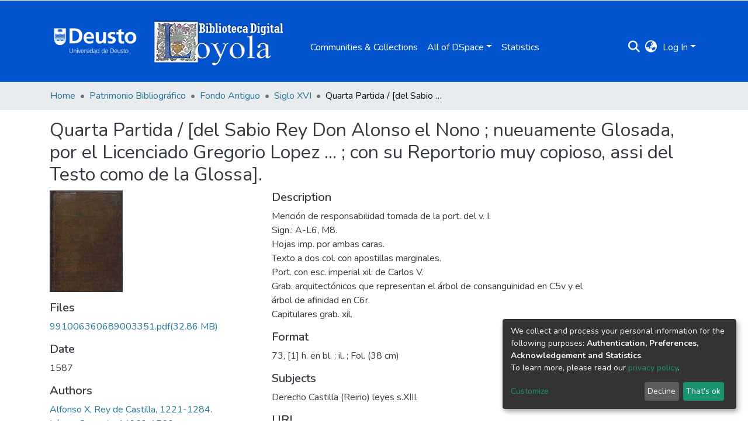

--- FILE ---
content_type: text/html; charset=utf-8
request_url: https://loyola.biblioteca.deusto.es/items/6ef14542-adad-459f-83d1-b173b2073347
body_size: 72190
content:
<!DOCTYPE html><html lang="es"><head>
  <meta charset="UTF-8">
  <base href="/">
  <title>Quarta Partida / [del Sabio Rey Don Alonso el Nono ; nueuamente Glosada, por el Licenciado Gregorio Lopez ... ; con su Reportorio muy copioso, assi del Testo como de la Glossa].</title>
  <meta name="viewport" content="width=device-width,minimum-scale=1">
  <meta http-equiv="cache-control" content="no-store">
  <!-- Google Tag Manager --> <script>(function(w,d,s,l,i){w[l]=w[l]||[];w[l].push({'gtm.start': new Date().getTime(),event:'gtm.js'});var f=d.getElementsByTagName(s)[0], j=d.createElement(s),dl=l!='dataLayer'?'&l='+l:'';j.async=true;j.src= 'https://www.googletagmanager.com/gtm.js?id='+i+dl;f.parentNode.insertBefore(j,f); })(window,document,'script','dataLayer','GTM-T4TTXN');</script> <!-- End Google Tag Manager -->
<link rel="stylesheet" href="styles.e382c7dd35ca1222.css" media="print" onload="this.media='all'"><noscript><link rel="stylesheet" href="styles.e382c7dd35ca1222.css"></noscript><style>@import"https://fonts.googleapis.com/css2?family=Nunito:ital,wght@0,200;0,300;0,400;0,600;0,700;0,800;1,200;1,300;1,400;1,600;1,700;1,800&display=swap";@charset "UTF-8";.fas{-moz-osx-font-smoothing:grayscale;-webkit-font-smoothing:antialiased;display:var(--fa-display, inline-block);font-style:normal;font-feature-settings:normal;font-variant:normal;line-height:1;text-rendering:auto}.fas{font-family:"Font Awesome 6 Free"}.fa-lg{font-size:1.25em;line-height:.05em;vertical-align:-.075em}.fa-fw{text-align:center;width:1.25em}.fa-bars:before{content:"\f0c9"}.fa-sign-in-alt:before{content:"\f2f6"}.fa-info-circle:before{content:"\f05a"}.fa-search:before{content:"\f002"}.fa-globe-asia:before{content:"\f57e"}.sr-only{position:absolute;width:1px;height:1px;padding:0;margin:-1px;overflow:hidden;clip:rect(0,0,0,0);white-space:nowrap;border-width:0}:root{--fa-style-family-classic:"Font Awesome 6 Free";--fa-font-solid:normal 900 1em/1 "Font Awesome 6 Free"}@font-face{font-family:"Font Awesome 6 Free";font-style:normal;font-weight:900;font-display:block;src:url(assets/fonts/fa-solid-900.woff2) format("woff2"),url(assets/fonts/fa-solid-900.ttf) format("truetype")}.fas{font-weight:900}:root{--fa-style-family-brands:"Font Awesome 6 Brands";--fa-font-brands:normal 400 1em/1 "Font Awesome 6 Brands"}@font-face{font-family:"Font Awesome 6 Brands";font-style:normal;font-weight:400;font-display:block;src:url(assets/fonts/fa-brands-400.woff2) format("woff2"),url(assets/fonts/fa-brands-400.ttf) format("truetype")}:root{--fa-style-family-classic:"Font Awesome 6 Free";--fa-font-regular:normal 400 1em/1 "Font Awesome 6 Free"}@font-face{font-family:"Font Awesome 6 Free";font-style:normal;font-weight:400;font-display:block;src:url(assets/fonts/fa-regular-400.woff2) format("woff2"),url(assets/fonts/fa-regular-400.ttf) format("truetype")}:root{--blue:#0153CE;--indigo:#6610f2;--purple:#6f42c1;--pink:#e83e8c;--red:#CF4444;--orange:#fd7e14;--yellow:#ec9433;--green:#92C642;--teal:#20c997;--cyan:#207698;--white:#fff;--gray:#6c757d;--gray-dark:#343a40;--primary:#0153CE;--secondary:#495057;--success:#92C642;--info:#207698;--warning:#ec9433;--danger:#CF4444;--light:#f8f9fa;--dark:#0153CE;--breakpoint-xs:0;--breakpoint-sm:576px;--breakpoint-md:768px;--breakpoint-lg:992px;--breakpoint-xl:1200px;--font-family-sans-serif:"Nunito", -apple-system, BlinkMacSystemFont, "Segoe UI", Roboto, "Helvetica Neue", Arial, sans-serif, "Apple Color Emoji", "Segoe UI Emoji", "Segoe UI Symbol", "Noto Color Emoji";--font-family-monospace:SFMono-Regular, Menlo, Monaco, Consolas, "Liberation Mono", "Courier New", monospace}*,*:before,*:after{box-sizing:border-box}html{font-family:sans-serif;line-height:1.15;-webkit-text-size-adjust:100%;-webkit-tap-highlight-color:rgba(0,0,0,0)}footer,header,main,nav{display:block}body{margin:0;font-family:Nunito,-apple-system,BlinkMacSystemFont,Segoe UI,Roboto,Helvetica Neue,Arial,sans-serif,"Apple Color Emoji","Segoe UI Emoji",Segoe UI Symbol,"Noto Color Emoji";font-size:1rem;font-weight:400;line-height:1.5;color:#343a40;text-align:left;background-color:#fff}h2,h5{margin-top:0;margin-bottom:.5rem}p{margin-top:0;margin-bottom:1rem}ol,ul{margin-top:0;margin-bottom:1rem}a{color:#207698;text-decoration:none;background-color:transparent}a:hover{color:#134559;text-decoration:underline}img{vertical-align:middle;border-style:none}label{display:inline-block;margin-bottom:.5rem}button{border-radius:0}button:focus:not(.focus-visible){outline:0}button:focus:not(:focus-visible){outline:0}input,button{margin:0;font-family:inherit;font-size:inherit;line-height:inherit}button,input{overflow:visible}button{text-transform:none}[role=button]{cursor:pointer}button,[type=button],[type=submit]{-webkit-appearance:button}button:not(:disabled),[type=button]:not(:disabled),[type=submit]:not(:disabled){cursor:pointer}button::-moz-focus-inner,[type=button]::-moz-focus-inner,[type=submit]::-moz-focus-inner{padding:0;border-style:none}h2,h5{margin-bottom:.5rem;font-weight:500;line-height:1.2}h2{font-size:2rem}@media (max-width: 1200px){h2{font-size:calc(1.325rem + .9vw)}}h5{font-size:1.25rem}.small{font-size:.875em;font-weight:400}.list-unstyled{padding-left:0;list-style:none}.img-fluid{max-width:100%;height:auto}.container{width:100%;padding-right:15px;padding-left:15px;margin-right:auto;margin-left:auto}@media (min-width: 576px){.container{max-width:540px}}@media (min-width: 768px){.container{max-width:720px}}@media (min-width: 992px){.container{max-width:960px}}@media (min-width: 1200px){.container{max-width:1140px}}.row{display:flex;flex-wrap:wrap;margin-right:-15px;margin-left:-15px}.col-md-9,.col-md-6,.col-md-4,.col-md-3{position:relative;width:100%;padding-right:15px;padding-left:15px}@media (min-width: 768px){.col-md-3{flex:0 0 25%;max-width:25%}.col-md-4{flex:0 0 33.33333333%;max-width:33.33333333%}.col-md-6{flex:0 0 50%;max-width:50%}.col-md-9{flex:0 0 75%;max-width:75%}}.form-control{display:block;width:100%;height:calc(1.5em + .75rem + 2px);padding:.375rem .75rem;font-size:1rem;font-weight:400;line-height:1.5;color:#495057;background-color:#fff;background-clip:padding-box;border:1px solid #ced4da;border-radius:.25rem;box-shadow:inset 0 1px 1px #00000013;transition:border-color .15s ease-in-out,box-shadow .15s ease-in-out}@media (prefers-reduced-motion: reduce){.form-control{transition:none}}.form-control::-ms-expand{background-color:transparent;border:0}.form-control:focus{color:#495057;background-color:#fff;border-color:#5096fe;outline:0;box-shadow:inset 0 1px 1px #00000013,0 0 0 .2rem #0153ce40}.form-control::placeholder{color:#6c757d;opacity:1}.form-control:disabled{background-color:#e9ecef;opacity:1}.form-control-lg{height:calc(1.5em + 1rem + 2px);padding:.5rem 1rem;font-size:1.25rem;line-height:1.5;border-radius:.3rem}.btn{display:inline-block;font-weight:400;color:#343a40;text-align:center;vertical-align:middle;-webkit-user-select:none;user-select:none;background-color:transparent;border:1px solid transparent;padding:.375rem .75rem;font-size:1rem;line-height:1.5;border-radius:.25rem;transition:color .15s ease-in-out,background-color .15s ease-in-out,border-color .15s ease-in-out,box-shadow .15s ease-in-out}@media (prefers-reduced-motion: reduce){.btn{transition:none}}.btn:hover{color:#343a40;text-decoration:none}.btn:focus{outline:0;box-shadow:0 0 0 .2rem #0153ce40}.btn:disabled{opacity:.65;box-shadow:none}.btn:not(:disabled):not(.disabled){cursor:pointer}.btn:not(:disabled):not(.disabled):active{box-shadow:inset 0 3px 5px #00000020}.btn:not(:disabled):not(.disabled):active:focus{box-shadow:0 0 0 .2rem #0153ce40,inset 0 3px 5px #00000020}.btn-primary{color:#fff;background-color:#0153ce;border-color:#0153ce;box-shadow:inset 0 1px #ffffff26,0 1px 1px #00000013}.btn-primary:hover{color:#fff;background-color:#0144a8;border-color:#013f9b}.btn-primary:focus{color:#fff;background-color:#0144a8;border-color:#013f9b;box-shadow:inset 0 1px #ffffff26,0 1px 1px #00000013,0 0 0 .2rem #276dd580}.btn-primary:disabled{color:#fff;background-color:#0153ce;border-color:#0153ce}.btn-primary:not(:disabled):not(.disabled):active{color:#fff;background-color:#013f9b;border-color:#01398f}.btn-primary:not(:disabled):not(.disabled):active:focus{box-shadow:inset 0 3px 5px #00000020,0 0 0 .2rem #276dd580}.btn-outline-primary{color:#0153ce;border-color:#0153ce}.btn-outline-primary:hover{color:#fff;background-color:#0153ce;border-color:#0153ce}.btn-outline-primary:focus{box-shadow:0 0 0 .2rem #0153ce80}.btn-outline-primary:disabled{color:#0153ce;background-color:transparent}.btn-outline-primary:not(:disabled):not(.disabled):active{color:#fff;background-color:#0153ce;border-color:#0153ce}.btn-outline-primary:not(:disabled):not(.disabled):active:focus{box-shadow:inset 0 3px 5px #00000020,0 0 0 .2rem #0153ce80}.btn-lg{padding:.5rem 1rem;font-size:1.25rem;line-height:1.5;border-radius:.3rem}.btn-block{display:block;width:100%}.dropdown{position:relative}.dropdown-toggle{white-space:nowrap}.dropdown-toggle:after{display:inline-block;margin-left:.255em;vertical-align:.255em;content:"";border-top:.3em solid;border-right:.3em solid transparent;border-bottom:0;border-left:.3em solid transparent}.dropdown-toggle:empty:after{margin-left:0}.dropdown-menu{position:absolute;top:100%;left:0;z-index:1000;display:none;float:left;min-width:10rem;padding:.5rem 0;margin:.125rem 0 0;font-size:1rem;color:#343a40;text-align:left;list-style:none;background-color:#fff;background-clip:padding-box;border:1px solid rgba(0,0,0,.15);border-radius:.25rem;box-shadow:0 .5rem 1rem #0000002d}.dropdown-menu-right{right:0;left:auto}.dropdown-menu[x-placement^=bottom]{right:auto;bottom:auto}.dropdown-divider{height:0;margin:.5rem 0;overflow:hidden;border-top:1px solid #e9ecef}.dropdown-item{display:block;width:100%;padding:.25rem 1.5rem;clear:both;font-weight:400;color:#212529;text-align:inherit;white-space:nowrap;background-color:transparent;border:0}.dropdown-item:hover,.dropdown-item:focus{color:#16181b;text-decoration:none;background-color:#e9ecef}.dropdown-item.active,.dropdown-item:active{color:#fff;text-decoration:none;background-color:#0153ce}.dropdown-item:disabled{color:#adb5bd;pointer-events:none;background-color:transparent}.nav-link{display:block;padding:.5rem 1rem}.nav-link:hover,.nav-link:focus{text-decoration:none}.navbar{position:relative;display:flex;flex-wrap:wrap;align-items:center;justify-content:space-between;padding:.5rem 1rem}.navbar .container{display:flex;flex-wrap:wrap;align-items:center;justify-content:space-between}.navbar-brand{display:inline-block;padding-top:.3125rem;padding-bottom:.3125rem;margin-right:1rem;font-size:1.25rem;line-height:inherit;white-space:nowrap}.navbar-brand:hover,.navbar-brand:focus{text-decoration:none}.navbar-nav{display:flex;flex-direction:column;padding-left:0;margin-bottom:0;list-style:none}.navbar-nav .nav-link{padding-right:0;padding-left:0}.navbar-nav .dropdown-menu{position:static;float:none}.navbar-toggler{padding:.25rem .75rem;font-size:1.25rem;line-height:1;background-color:transparent;border:1px solid transparent;border-radius:.25rem}.navbar-toggler:hover,.navbar-toggler:focus{text-decoration:none}.navbar-toggler-icon{display:inline-block;width:1.5em;height:1.5em;vertical-align:middle;content:"";background:50%/100% 100% no-repeat}@media (max-width: 767.98px){.navbar-expand-md>.container{padding-right:0;padding-left:0}}@media (min-width: 768px){.navbar-expand-md{flex-flow:row nowrap;justify-content:flex-start}.navbar-expand-md .navbar-nav{flex-direction:row}.navbar-expand-md .navbar-nav .dropdown-menu{position:absolute}.navbar-expand-md .navbar-nav .nav-link{padding-right:.5rem;padding-left:.5rem}.navbar-expand-md>.container{flex-wrap:nowrap}.navbar-expand-md .navbar-toggler{display:none}}.navbar-light .navbar-brand{color:#000000e6}.navbar-light .navbar-brand:hover,.navbar-light .navbar-brand:focus{color:#000000e6}.navbar-light .navbar-nav .nav-link{color:#00000080}.navbar-light .navbar-nav .nav-link:hover,.navbar-light .navbar-nav .nav-link:focus{color:#000000b3}.breadcrumb{display:flex;flex-wrap:wrap;padding:.75rem 1rem;margin-bottom:1rem;list-style:none;background-color:#e9ecef;border-radius:.25rem}.breadcrumb-item+.breadcrumb-item{padding-left:.5rem}.breadcrumb-item+.breadcrumb-item:before{float:left;padding-right:.5rem;color:#6c757d;content:"/"}.breadcrumb-item+.breadcrumb-item:hover:before{text-decoration:underline}.breadcrumb-item+.breadcrumb-item:hover:before{text-decoration:none}.breadcrumb-item.active{color:#6c757d}@keyframes spinner-border{to{transform:rotate(360deg)}}.spinner-border{display:inline-block;width:2rem;height:2rem;vertical-align:-.125em;border:.25em solid currentcolor;border-right-color:transparent;border-radius:50%;animation:.75s linear infinite spinner-border}@media (prefers-reduced-motion: reduce){.spinner-border{animation-duration:1.5s}}.bg-transparent{background-color:transparent!important}.d-none{display:none!important}.d-inline-block{display:inline-block!important}.d-flex{display:flex!important}.flex-row{flex-direction:row!important}.flex-grow-1{flex-grow:1!important}.justify-content-end{justify-content:flex-end!important}.justify-content-between{justify-content:space-between!important}.align-items-center{align-items:center!important}.position-relative{position:relative!important}.position-absolute{position:absolute!important}.position-fixed{position:fixed!important}.sr-only{position:absolute;width:1px;height:1px;padding:0;margin:-1px;overflow:hidden;clip:rect(0,0,0,0);white-space:nowrap;border:0}.w-100{width:100%!important}.h-100{height:100%!important}.m-0{margin:0!important}.mb-0{margin-bottom:0!important}.m-2{margin:.5rem!important}.mt-2,.my-2{margin-top:.5rem!important}.mb-2,.my-2{margin-bottom:.5rem!important}.mt-3{margin-top:1rem!important}.mb-3{margin-bottom:1rem!important}.mr-4{margin-right:1.5rem!important}.p-0{padding:0!important}.px-0{padding-right:0!important}.px-0{padding-left:0!important}.p-1{padding:.25rem!important}.px-1{padding-right:.25rem!important}.px-1{padding-left:.25rem!important}.pl-2{padding-left:.5rem!important}.p-3{padding:1rem!important}.py-3{padding-top:1rem!important}.py-3{padding-bottom:1rem!important}.px-4{padding-right:1.5rem!important}.px-4{padding-left:1.5rem!important}.mr-auto{margin-right:auto!important}.ml-auto{margin-left:auto!important}@media (min-width: 992px){.mb-lg-0{margin-bottom:0!important}}.text-truncate{overflow:hidden;text-overflow:ellipsis;white-space:nowrap}.text-left{text-align:left!important}.text-right{text-align:right!important}@media (min-width: 768px){.text-md-center{text-align:center!important}}.text-white{color:#fff!important}.text-light{color:#f8f9fa!important}a.text-light:hover,a.text-light:focus{color:#cbd3da!important}.text-decoration-none{text-decoration:none!important}@media print{*,*:before,*:after{text-shadow:none!important;box-shadow:none!important}a:not(.btn){text-decoration:underline}img{page-break-inside:avoid}p,h2{orphans:3;widows:3}h2{page-break-after:avoid}@page{size:a3}body,.container{min-width:992px!important}.navbar{display:none}}:root{--ds-breadcrumb-bg:#e9ecef !important}:root{--ds-content-spacing:1.5rem;--ds-button-height:2.375rem;--ds-card-height-percentage:98%;--ds-card-thumbnail-height:240px;--ds-dropdown-menu-max-height:200px;--ds-drop-zone-area-height:44px;--ds-drop-zone-area-z-index:1025;--ds-drop-zone-area-inner-z-index:1021;--ds-login-logo-height:72px;--ds-login-logo-width:72px;--ds-submission-header-z-index:1001;--ds-submission-footer-z-index:999;--ds-main-z-index:1;--ds-nav-z-index:10;--ds-footer-z-index:0;--ds-sidebar-z-index:20;--ds-header-bg:#fff;--ds-header-logo-height:50px;--ds-header-logo-height-xs:50px;--ds-header-icon-color:#207698;--ds-header-icon-color-hover:#134559;--ds-header-navbar-border-top-color:#fff;--ds-header-navbar-border-bottom-color:#ced4da;--ds-navbar-link-color:#fff;--ds-navbar-link-color-hover:#d9d9d9;--ds-admin-sidebar-bg:#132333;--ds-admin-sidebar-active-bg:#0f1b28;--ds-admin-sidebar-header-bg:#091119;--ds-dark-scrollbar-bg:#0f1b28;--ds-dark-scrollbar-alt-bg:#12202f;--ds-dark-scrollbar-fg:#47495d;--ds-submission-sections-margin-bottom:.5rem;--ds-edit-item-button-min-width:100px;--ds-edit-item-metadata-field-width:190px;--ds-edit-item-language-field-width:43px;--ds-thumbnail-max-width:125px;--ds-thumbnail-placeholder-background:#f8f9fa;--ds-thumbnail-placeholder-border:1px solid #dee2e6;--ds-thumbnail-placeholder-color:#444c54;--ds-dso-selector-list-max-height:475px;--ds-dso-selector-current-background-color:#eeeeee;--ds-dso-selector-current-background-hover-color:#d5d5d5;--ds-notification-bg-success:#8aa431;--ds-notification-bg-danger:#b22e44;--ds-notification-bg-info:#17646e;--ds-notification-bg-warning:#d85a14;--ds-fa-fixed-width:1.25rem;--ds-icon-padding:1rem;--ds-collapsed-sidebar-width:52px;--ds-sidebar-items-width:250px;--ds-total-sidebar-width:302px;--ds-top-footer-bg:#e9ecef;--ds-footer-bg:#0153CE;--ds-footer-border:1px solid var(--bs-gray-400);--ds-footer-padding:0;--ds-footer-padding-bottom:0;--ds-footer-logo-height:50px;--ds-home-news-link-color:#207698;--ds-home-news-link-hover-color:#134559;--ds-home-news-background-color:#e9ecef;--ds-breadcrumb-link-color:#207698;--ds-breadcrumb-link-active-color:#05141a;--ds-breadcrumb-max-length:200px;--ds-slider-color:#92C642;--ds-slider-handle-width:18px;--ds-search-form-scope-max-width:150px;--ds-context-x-offset:-16px;--ds-context-help-icon-size:16px;--ds-context-help-tooltip-width:300px;--ds-context-help-tooltip-link-color:$white;--ds-gap:.25rem;--ds-dso-edit-field-width:210px;--ds-dso-edit-lang-width:90px;--ds-dso-edit-actions-width:173px;--ds-dso-edit-virtual-tooltip-min-width:300px}:root{--ds-header-logo-height:110px;--ds-banner-text-background:rgba(0, 0, 0, .45);--ds-banner-background-gradient-width:300px;--ds-home-news-link-color:#92C642;--ds-home-news-link-hover-color:#68902b;--ds-header-navbar-border-bottom-color:#92C642}:root{--bs-white:#fff;--bs-gray-100:#f8f9fa;--bs-gray-200:#e9ecef;--bs-gray-300:#dee2e6;--bs-gray-400:#ced4da;--bs-gray-500:#adb5bd;--bs-gray-600:#6c757d;--bs-gray-700:#495057;--bs-gray-800:#343a40;--bs-gray-900:#212529;--bs-black:#000;--bs-blue:#0153CE;--bs-indigo:#6610f2;--bs-purple:#6f42c1;--bs-pink:#e83e8c;--bs-red:#CF4444;--bs-orange:#fd7e14;--bs-yellow:#ec9433;--bs-green:#92C642;--bs-teal:#20c997;--bs-cyan:#207698;--bs-primary:#0153CE;--bs-primary-bg:#6aa5fe;--bs-secondary:#6c757d;--bs-secondary-bg:#bcc1c6;--bs-success:#92C642;--bs-success-bg:#d6e9b8;--bs-info:#207698;--bs-info-bg:#70c1e1;--bs-warning:#ec9433;--bs-warning-bg:#f9ddbf;--bs-danger:#CF4444;--bs-danger-bg:#eebebe;--bs-light:#f8f9fa;--bs-dark:#0153CE;--bs-theme-color-interval:8%;--bs-yiq-contrasted-threshold:170;--bs-yiq-text-dark:#212529;--bs-yiq-text-light:#fff;--bs-enable-caret:true;--bs-enable-rounded:true;--bs-enable-shadows:true;--bs-enable-gradients:false;--bs-enable-transitions:true;--bs-enable-prefers-reduced-motion-media-query:true;--bs-enable-grid-classes:true;--bs-enable-pointer-cursor-for-buttons:true;--bs-enable-print-styles:true;--bs-enable-responsive-font-sizes:true;--bs-enable-validation-icons:true;--bs-enable-deprecation-messages:true;--bs-spacer:1rem;--bs-spacer-0:0;--bs-spacer-1:.25rem;--bs-spacer-2:.5rem;--bs-spacer-3:1rem;--bs-spacer-4:1.5rem;--bs-spacer-5:3rem;--bs-sizes-25:25%;--bs-sizes-50:50%;--bs-sizes-75:75%;--bs-sizes-100:100%;--bs-sizes-auto:auto;--bsbody-bg:#fff;--bs-body-color:#343a40;--bs-link-color:#207698;--bs-link-decoration:none;--bs-link-hover-color:#134559;--bs-link-hover-decoration:underline;--bs-emphasized-link-hover-darken-percentage:15%;--bs-paragraph-margin-bottom:1rem;--bs-xs-min:0;--bs-sm-min:576px;--bs-md-min:768px;--bs-lg-min:992px;--bs-xl-min:1200px;--bs-xs-max: ;--bs-sm-max:540px;--bs-md-max:720px;--bs-lg-max:960px;--bs-xl-max:1140px;--bs-grid-columns:12;--bs-grid-gutter-width:30px;--bs-line-height-lg:1.5;--bs-line-height-sm:1.5;--bs-border-width:1px;--bs-border-color:#dee2e6;--bs-border-radius:.25rem;--bs-border-radius-lg:.3rem;--bs-border-radius-sm:.2rem;--bs-rounded-pill:50rem;--bs-box-shadow-sm:0 .125rem .25rem rgba(0, 0, 0, .075);--bs-box-shadow:0 .5rem 1rem rgba(0, 0, 0, .15);--bs-box-shadow-lg:0 1rem 3rem rgba(0, 0, 0, .175);--bs-component-active-color:#fff;--bs-component-active-bg:#0153CE;--bs-caret-width:.3em;--bs-caret-vertical-align:.255em;--bs-caret-spacing:.255em;--bs-transition-base:all .2s ease-in-out;--bs-transition-fade:opacity .15s linear;--bs-transition-collapse:height .35s ease;--bs-font-family-sans-serif:Nunito, -apple-system, BlinkMacSystemFont, Segoe UI, Roboto, Helvetica Neue, Arial, sans-serif, Apple Color Emoji, Segoe UI Emoji, Segoe UI Symbol, Noto Color Emoji;--bs-font-family-monospace:SFMono-Regular, Menlo, Monaco, Consolas, Liberation Mono, Courier New, monospace;--bs-font-family-base:Nunito, -apple-system, BlinkMacSystemFont, Segoe UI, Roboto, Helvetica Neue, Arial, sans-serif, Apple Color Emoji, Segoe UI Emoji, Segoe UI Symbol, Noto Color Emoji;--bs-font-size-base:1rem;--bs-font-size-lg:1.25rem;--bs-font-size-sm:.875rem;--bs-font-weight-lighter:lighter;--bs-font-weight-light:300;--bs-font-weight-normal:400;--bs-font-weight-bold:700;--bs-font-weight-bolder:bolder;--bs-font-weight-base:400;--bs-line-height-base:1.5;--bs-h1-font-size:2.5rem;--bs-h2-font-size:2rem;--bs-h3-font-size:1.75rem;--bs-h4-font-size:1.5rem;--bs-h5-font-size:1.25rem;--bs-h6-font-size:1rem;--bs-headings-margin-bottom:.5rem;--bs-headings-font-family: ;--bs-headings-font-weight:500;--bs-headings-line-height:1.2;--bs-headings-color: ;--bs-display1-size:6rem;--bs-display2-size:5.5rem;--bs-display3-size:4.5rem;--bs-display4-size:3.5rem;--bs-display1-weight:300;--bs-display2-weight:300;--bs-display3-weight:300;--bs-display4-weight:300;--bs-display-line-height:1.2;--bs-lead-font-size:1.25rem;--bs-lead-font-weight:300;--bs-small-font-size:.875em;--bs-text-muted:#6c757d;--bs-blockquote-small-color:#6c757d;--bs-blockquote-small-font-size:.875em;--bs-blockquote-font-size:1.25rem;--bs-hr-border-color:rgba(0, 0, 0, .1);--bs-hr-border-width:1px;--bs-mark-padding:.2em;--bs-dt-font-weight:700;--bs-kbd-box-shadow:inset 0 -.1rem 0 rgba(0, 0, 0, .25);--bs-nested-kbd-font-weight:700;--bs-list-inline-padding:.5rem;--bs-mark-bg:#fcf8e3;--bs-hr-margin-y:1rem;--bs-table-cell-padding:.75rem;--bs-table-cell-padding-sm:.3rem;--bs-table-color:#343a40;--bs-table-bg: ;--bs-table-accent-bg:#f8f9fa;--bs-table-hover-color:#343a40;--bs-table-hover-bg:#ced4da;--bs-table-active-bg:#ced4da;--bs-table-border-width:1px;--bs-table-border-color:#dee2e6;--bs-table-head-bg:#e9ecef;--bs-table-head-color:#495057;--bs-table-dark-bg:#343a40;--bs-table-dark-accent-bg:rgba(255, 255, 255, .05);--bs-table-dark-hover-color:#fff;--bs-table-dark-hover-bg:rgba(255, 255, 255, .075);--bs-table-dark-border-color:#454d55;--bs-table-dark-color:#fff;--bs-table-striped-order:odd;--bs-table-caption-color:#6c757d;--bs-table-bg-level:-9;--bs-table-border-level:-6;--bs-input-btn-padding-y:.375rem;--bs-input-btn-padding-x:.75rem;--bs-input-btn-font-family: ;--bs-input-btn-font-size:1rem;--bs-input-btn-line-height:1.5;--bs-input-btn-focus-width:.2rem;--bs-input-btn-focus-color:rgba(1, 83, 206, .25);--bs-input-btn-focus-box-shadow:0 0 0 .2rem rgba(1, 83, 206, .25);--bs-input-btn-padding-y-sm:.25rem;--bs-input-btn-padding-x-sm:.5rem;--bs-input-btn-font-size-sm:.875rem;--bs-input-btn-line-height-sm:1.5;--bs-input-btn-padding-y-lg:.5rem;--bs-input-btn-padding-x-lg:1rem;--bs-input-btn-font-size-lg:1.25rem;--bs-input-btn-line-height-lg:1.5;--bs-input-btn-border-width:1px;--bs-btn-padding-y:.375rem;--bs-btn-padding-x:.75rem;--bs-btn-font-family: ;--bs-btn-font-size:1rem;--bs-btn-line-height:1.5;--bs-btn-padding-y-sm:.25rem;--bs-btn-padding-x-sm:.5rem;--bs-btn-font-size-sm:.875rem;--bs-btn-line-height-sm:1.5;--bs-btn-padding-y-lg:.5rem;--bs-btn-padding-x-lg:1rem;--bs-btn-font-size-lg:1.25rem;--bs-btn-line-height-lg:1.5;--bs-btn-border-width:1px;--bs-btn-font-weight:400;--bs-btn-box-shadow:inset 0 1px 0 rgba(255, 255, 255, .15), 0 1px 1px rgba(0, 0, 0, .075);--bs-btn-focus-width:.2rem;--bs-btn-focus-box-shadow:0 0 0 .2rem rgba(1, 83, 206, .25);--bs-btn-disabled-opacity:.65;--bs-btn-active-box-shadow:inset 0 3px 5px rgba(0, 0, 0, .125);--bs-btn-link-disabled-color:#6c757d;--bs-btn-block-spacing-y:.5rem;--bs-btn-border-radius:.25rem;--bs-btn-border-radius-lg:.3rem;--bs-btn-border-radius-sm:.2rem;--bs-btn-transition:color .15s ease-in-out, background-color .15s ease-in-out, border-color .15s ease-in-out, box-shadow .15s ease-in-out;--bs-label-margin-bottom:.5rem;--bs-input-padding-y:.375rem;--bs-input-padding-x:.75rem;--bs-input-font-family: ;--bs-input-font-size:1rem;--bs-input-font-weight:400;--bs-input-line-height:1.5;--bs-input-padding-y-sm:.25rem;--bs-input-padding-x-sm:.5rem;--bs-input-font-size-sm:.875rem;--bs-input-line-height-sm:1.5;--bs-input-padding-y-lg:.5rem;--bs-input-padding-x-lg:1rem;--bs-input-font-size-lg:1.25rem;--bs-input-line-height-lg:1.5;--bs-input-bg:#fff;--bs-input-disabled-bg:#e9ecef;--bs-input-color:#495057;--bs-input-border-color:#ced4da;--bs-input-border-width:1px;--bs-input-box-shadow:inset 0 1px 1px rgba(0, 0, 0, .075);--bs-input-border-radius:.25rem;--bs-input-border-radius-lg:.3rem;--bs-input-border-radius-sm:.2rem;--bs-input-focus-bg:#fff;--bs-input-focus-border-color:#5096fe;--bs-input-focus-color:#495057;--bs-input-focus-width:.2rem;--bs-input-focus-box-shadow:0 0 0 .2rem rgba(1, 83, 206, .25);--bs-input-placeholder-color:#6c757d;--bs-input-plaintext-color:#343a40;--bs-input-height-border:2px;--bs-input-height-inner:calc(1.5em + .75rem);--bs-input-height-inner-half:calc(.75em + .375rem);--bs-input-height-inner-quarter:calc(.375em + .1875rem);--bs-input-height:calc(1.5em + .75rem + 2px);--bs-input-height-sm:calc(1.5em + .5rem + 2px);--bs-input-height-lg:calc(1.5em + 1rem + 2px);--bs-input-transition:border-color .15s ease-in-out, box-shadow .15s ease-in-out;--bs-form-text-margin-top:.25rem;--bs-form-check-input-gutter:1.25rem;--bs-form-check-input-margin-y:.3rem;--bs-form-check-input-margin-x:.25rem;--bs-form-check-inline-margin-x:.75rem;--bs-form-check-inline-input-margin-x:.3125rem;--bs-form-grid-gutter-width:10px;--bs-form-group-margin-bottom:1rem;--bs-input-group-addon-color:#495057;--bs-input-group-addon-bg:#e9ecef;--bs-input-group-addon-border-color:#ced4da;--bs-custom-forms-transition:background-color .15s ease-in-out, border-color .15s ease-in-out, box-shadow .15s ease-in-out;--bs-custom-control-gutter:.5rem;--bs-custom-control-spacer-x:1rem;--bs-custom-control-indicator-size:1rem;--bs-custom-control-indicator-bg:#fff;--bs-custom-control-indicator-bg-size:50% 50%;--bs-custom-control-indicator-box-shadow:inset 0 1px 1px rgba(0, 0, 0, .075);--bs-custom-control-indicator-border-color:#adb5bd;--bs-custom-control-indicator-border-width:1px;--bs-custom-control-indicator-disabled-bg:#e9ecef;--bs-custom-control-label-disabled-color:#6c757d;--bs-custom-control-indicator-checked-color:#fff;--bs-custom-control-indicator-checked-bg:#0153CE;--bs-custom-control-indicator-checked-disabled-bg:rgba(1, 83, 206, .5);--bs-custom-control-indicator-checked-box-shadow: ;--bs-custom-control-indicator-checked-border-color:#0153CE;--bs-custom-control-indicator-focus-box-shadow:0 0 0 .2rem rgba(1, 83, 206, .25);--bs-custom-control-indicator-focus-border-color:#5096fe;--bs-custom-control-indicator-active-color:#fff;--bs-custom-control-indicator-active-bg:#83b4fe;--bs-custom-control-indicator-active-box-shadow: ;--bs-custom-control-indicator-active-border-color:#83b4fe;--bs-custom-checkbox-indicator-border-radius:.25rem;--bs-custom-checkbox-indicator-icon-checked:url("data:image/svg+xml,<svg xmlns='http://www.w3.org/2000/svg' width='8' height='8' viewBox='0 0 8 8'><path fill='#fff' d='M6.564.75l-3.59 3.612-1.538-1.55L0 4.26l2.974 2.99L8 2.193z'/></svg>");--bs-custom-checkbox-indicator-indeterminate-bg:#0153CE;--bs-custom-checkbox-indicator-indeterminate-color:#fff;--bs-custom-checkbox-indicator-icon-indeterminate:url("data:image/svg+xml,<svg xmlns='http://www.w3.org/2000/svg' width='4' height='4' viewBox='0 0 4 4'><path stroke='#fff' d='M0 2h4'/></svg>");--bs-custom-checkbox-indicator-indeterminate-box-shadow: ;--bs-custom-checkbox-indicator-indeterminate-border-color:#0153CE;--bs-custom-radio-indicator-border-radius:50%;--bs-custom-radio-indicator-icon-checked:url("data:image/svg+xml,<svg xmlns='http://www.w3.org/2000/svg' width='12' height='12' viewBox='-4 -4 8 8'><circle r='3' fill='#fff'/></svg>");--bs-custom-switch-width:1.75rem;--bs-custom-switch-indicator-border-radius:.5rem;--bs-custom-switch-indicator-size:calc(1rem - 4px);--bs-custom-select-padding-y:.375rem;--bs-custom-select-padding-x:.75rem;--bs-custom-select-font-family: ;--bs-custom-select-font-size:1rem;--bs-custom-select-height:calc(1.5em + .75rem + 2px);--bs-custom-select-indicator-padding:1rem;--bs-custom-select-font-weight:400;--bs-custom-select-line-height:1.5;--bs-custom-select-color:#495057;--bs-custom-select-disabled-color:#6c757d;--bs-custom-select-bg:#fff;--bs-custom-select-disabled-bg:#e9ecef;--bs-custom-select-bg-size:8px 10px;--bs-custom-select-indicator-color:#343a40;--bs-custom-select-indicator:url("data:image/svg+xml,<svg xmlns='http://www.w3.org/2000/svg' width='4' height='5' viewBox='0 0 4 5'><path fill='#343a40' d='M2 0L0 2h4zm0 5L0 3h4z'/></svg>");--bs-custom-select-background:url("data:image/svg+xml,%3csvg xmlns='http://www.w3.org/2000/svg' width='4' height='5' viewBox='0 0 4 5'%3e%3cpath fill='%23343a40' d='M2 0L0 2h4zm0 5L0 3h4z'/%3e%3c/svg%3e") right .75rem center/8px 10px no-repeat;--bs-custom-select-feedback-icon-padding-right:calc(.75em + 2.3125rem);--bs-custom-select-feedback-icon-position:center right 1.75rem;--bs-custom-select-feedback-icon-size:calc(.75em + .375rem) calc(.75em + .375rem);--bs-custom-select-border-width:1px;--bs-custom-select-border-color:#ced4da;--bs-custom-select-border-radius:.25rem;--bs-custom-select-box-shadow:inset 0 1px 2px rgba(0, 0, 0, .075);--bs-custom-select-focus-border-color:#5096fe;--bs-custom-select-focus-width:.2rem;--bs-custom-select-focus-box-shadow:0 0 0 .2rem rgba(1, 83, 206, .25);--bs-custom-select-padding-y-sm:.25rem;--bs-custom-select-padding-x-sm:.5rem;--bs-custom-select-font-size-sm:.875rem;--bs-custom-select-height-sm:calc(1.5em + .5rem + 2px);--bs-custom-select-padding-y-lg:.5rem;--bs-custom-select-padding-x-lg:1rem;--bs-custom-select-font-size-lg:1.25rem;--bs-custom-select-height-lg:calc(1.5em + 1rem + 2px);--bs-custom-range-track-width:100%;--bs-custom-range-track-height:.5rem;--bs-custom-range-track-cursor:pointer;--bs-custom-range-track-bg:#dee2e6;--bs-custom-range-track-border-radius:1rem;--bs-custom-range-track-box-shadow:inset 0 .25rem .25rem rgba(0, 0, 0, .1);--bs-custom-range-thumb-width:1rem;--bs-custom-range-thumb-height:1rem;--bs-custom-range-thumb-bg:#0153CE;--bs-custom-range-thumb-border:0;--bs-custom-range-thumb-border-radius:1rem;--bs-custom-range-thumb-box-shadow:0 .1rem .25rem rgba(0, 0, 0, .1);--bs-custom-range-thumb-focus-box-shadow:0 0 0 1px #fff, 0 0 0 .2rem rgba(1, 83, 206, .25);--bs-custom-range-thumb-focus-box-shadow-width:.2rem;--bs-custom-range-thumb-active-bg:#83b4fe;--bs-custom-range-thumb-disabled-bg:#adb5bd;--bs-custom-file-height:calc(1.5em + .75rem + 2px);--bs-custom-file-height-inner:calc(1.5em + .75rem);--bs-custom-file-focus-border-color:#5096fe;--bs-custom-file-focus-box-shadow:0 0 0 .2rem rgba(1, 83, 206, .25);--bs-custom-file-disabled-bg:#e9ecef;--bs-custom-file-padding-y:.375rem;--bs-custom-file-padding-x:.75rem;--bs-custom-file-line-height:1.5;--bs-custom-file-font-family: ;--bs-custom-file-font-weight:400;--bs-custom-file-color:#495057;--bs-custom-file-bg:#fff;--bs-custom-file-border-width:1px;--bs-custom-file-border-color:#ced4da;--bs-custom-file-border-radius:.25rem;--bs-custom-file-box-shadow:inset 0 1px 1px rgba(0, 0, 0, .075);--bs-custom-file-button-color:#495057;--bs-custom-file-button-bg:#e9ecef;--bs-form-feedback-margin-top:.25rem;--bs-form-feedback-font-size:.875em;--bs-form-feedback-valid-color:#92C642;--bs-form-feedback-invalid-color:#CF4444;--bs-form-feedback-icon-valid-color:#92C642;--bs-form-feedback-icon-valid:url("data:image/svg+xml,<svg xmlns='http://www.w3.org/2000/svg' width='8' height='8' viewBox='0 0 8 8'><path fill='#92C642' d='M2.3 6.73L.6 4.53c-.4-1.04.46-1.4 1.1-.8l1.1 1.4 3.4-3.8c.6-.63 1.6-.27 1.2.7l-4 4.6c-.43.5-.8.4-1.1.1z'/></svg>");--bs-form-feedback-icon-invalid-color:#CF4444;--bs-form-feedback-icon-invalid:url("data:image/svg+xml,<svg xmlns='http://www.w3.org/2000/svg' width='12' height='12' fill='none' stroke='#CF4444' viewBox='0 0 12 12'><circle cx='6' cy='6' r='4.5'/><path stroke-linejoin='round' d='M5.8 3.6h.4L6 6.5z'/><circle cx='6' cy='8.2' r='.6' fill='#CF4444' stroke='none'/></svg>");--bs-zindex-dropdown:1000;--bs-zindex-sticky:1020;--bs-zindex-fixed:1030;--bs-zindex-modal-backdrop:1040;--bs-zindex-modal:1050;--bs-zindex-popover:1060;--bs-zindex-tooltip:1070;--bs-nav-link-padding-y:.5rem;--bs-nav-link-padding-x:1rem;--bs-nav-link-disabled-color:#6c757d;--bs-nav-tabs-border-color:#dee2e6;--bs-nav-tabs-border-width:1px;--bs-nav-tabs-border-radius:.25rem;--bs-nav-tabs-link-hover-border-color:#e9ecef #e9ecef #dee2e6;--bs-nav-tabs-link-active-color:#495057;--bs-nav-tabs-link-active-bg:#fff;--bs-nav-tabs-link-active-border-color:#dee2e6 #dee2e6 #fff;--bs-nav-pills-border-radius:.25rem;--bs-nav-pills-link-active-color:#fff;--bs-nav-pills-link-active-bg:#0153CE;--bs-nav-divider-color:#e9ecef;--bs-nav-divider-margin-y:.5rem;--bs-navbar-padding-y:.5rem;--bs-navbar-padding-x:1rem;--bs-navbar-nav-link-padding-x:.5rem;--bs-navbar-brand-font-size:1.25rem;--bs-nav-link-height:2.5rem;--bs-navbar-brand-height:1.875rem;--bs-navbar-brand-padding-y:.3125rem;--bs-navbar-toggler-padding-y:.25rem;--bs-navbar-toggler-padding-x:.75rem;--bs-navbar-toggler-font-size:1.25rem;--bs-navbar-toggler-border-radius:.25rem;--bs-navbar-dark-color:#FFFFFF;--bs-navbar-dark-hover-color:rgba(255, 255, 255, .75);--bs-navbar-dark-active-color:#fff;--bs-navbar-dark-disabled-color:rgba(255, 255, 255, .25);--bs-navbar-dark-toggler-icon-bg:url("data:image/svg+xml;charset=utf8,<svg+viewBox='0+0+30+30'+xmlns='http://www.w3.org/2000/svg'><path+stroke='#FFFFFF'+stroke-width='2'+stroke-linecap='round'+stroke-miterlimit='10'+d='M4+7h22M4+15h22M4+23h22'/></svg>");--bs-navbar-dark-toggler-border-color:rgba(255, 255, 255, .1);--bs-navbar-light-color:rgba(0, 0, 0, .5);--bs-navbar-light-hover-color:rgba(0, 0, 0, .7);--bs-navbar-light-active-color:rgba(0, 0, 0, .9);--bs-navbar-light-disabled-color:rgba(0, 0, 0, .3);--bs-navbar-light-toggler-icon-bg:url("data:image/svg+xml;charset=utf8,<svg+viewBox='0+0+30+30'+xmlns='http://www.w3.org/2000/svg'><path+stroke='rgba(0, 0, 0, 0.5)'+stroke-width='2'+stroke-linecap='round'+stroke-miterlimit='10'+d='M4+7h22M4+15h22M4+23h22'/></svg>");--bs-navbar-light-toggler-border-color:rgba(0, 0, 0, .1);--bs-navbar-light-brand-color:rgba(0, 0, 0, .9);--bs-navbar-light-brand-hover-color:rgba(0, 0, 0, .9);--bs-navbar-dark-brand-color:#fff;--bs-navbar-dark-brand-hover-color:#fff;--bs-dropdown-min-width:10rem;--bs-dropdown-padding-y:.5rem;--bs-dropdown-spacer:.125rem;--bs-dropdown-font-size:1rem;--bs-dropdown-color:#343a40;--bs-dropdown-bg:#fff;--bs-dropdown-border-color:rgba(0, 0, 0, .15);--bs-dropdown-border-radius:.25rem;--bs-dropdown-border-width:1px;--bs-dropdown-inner-border-radius:calc(.25rem - 1px);--bs-dropdown-divider-bg:#e9ecef;--bs-dropdown-divider-margin-y:.5rem;--bs-dropdown-box-shadow:0 .5rem 1rem rgba(0, 0, 0, .175);--bs-dropdown-link-color:#212529;--bs-dropdown-link-hover-color:#16181b;--bs-dropdown-link-hover-bg:#e9ecef;--bs-dropdown-link-active-color:#fff;--bs-dropdown-link-active-bg:#0153CE;--bs-dropdown-link-disabled-color:#adb5bd;--bs-dropdown-item-padding-y:.25rem;--bs-dropdown-item-padding-x:1.5rem;--bs-dropdown-header-color:#6c757d;--bs-pagination-padding-y:.5rem;--bs-pagination-padding-x:.75rem;--bs-pagination-padding-y-sm:.25rem;--bs-pagination-padding-x-sm:.5rem;--bs-pagination-padding-y-lg:.75rem;--bs-pagination-padding-x-lg:1.5rem;--bs-pagination-line-height:1.25;--bs-pagination-color:#207698;--bs-pagination-bg:#fff;--bs-pagination-border-width:1px;--bs-pagination-border-color:#dee2e6;--bs-pagination-focus-box-shadow:0 0 0 .2rem rgba(1, 83, 206, .25);--bs-pagination-focus-outline:0;--bs-pagination-hover-color:#134559;--bs-pagination-hover-bg:#e9ecef;--bs-pagination-hover-border-color:#dee2e6;--bs-pagination-active-color:#fff;--bs-pagination-active-bg:#0153CE;--bs-pagination-active-border-color:#0153CE;--bs-pagination-disabled-color:#6c757d;--bs-pagination-disabled-bg:#fff;--bs-pagination-disabled-border-color:#dee2e6;--bs-jumbotron-padding:2rem;--bs-jumbotron-color: ;--bs-jumbotron-bg:#e9ecef;--bs-card-spacer-y:.75rem;--bs-card-spacer-x:1.25rem;--bs-card-border-width:1px;--bs-card-border-radius:.25rem;--bs-card-border-color:rgba(0, 0, 0, .125);--bs-card-inner-border-radius:calc(.25rem - 1px);--bs-card-cap-bg:rgba(0, 0, 0, .03);--bs-card-cap-color: ;--bs-card-color: ;--bs-card-bg:#fff;--bs-card-img-overlay-padding:1.25rem;--bs-card-group-margin:15px;--bs-card-deck-margin:15px;--bs-card-columns-count:3;--bs-card-columns-gap:1.25rem;--bs-card-columns-margin:.75rem;--bs-tooltip-font-size:.875rem;--bs-tooltip-max-width:200px;--bs-tooltip-color:#fff;--bs-tooltip-bg:#000;--bs-tooltip-border-radius:.25rem;--bs-tooltip-opacity:.9;--bs-tooltip-padding-y:.25rem;--bs-tooltip-padding-x:.5rem;--bs-tooltip-margin:0;--bs-tooltip-arrow-width:.8rem;--bs-tooltip-arrow-height:.4rem;--bs-tooltip-arrow-color:#000;--bs-form-feedback-tooltip-padding-y:.25rem;--bs-form-feedback-tooltip-padding-x:.5rem;--bs-form-feedback-tooltip-font-size:.875rem;--bs-form-feedback-tooltip-line-height:1.5;--bs-form-feedback-tooltip-opacity:.9;--bs-form-feedback-tooltip-border-radius:.25rem;--bs-popover-font-size:.875rem;--bs-popover-bg:#fff;--bs-popover-max-width:276px;--bs-popover-border-width:1px;--bs-popover-border-color:rgba(0, 0, 0, .2);--bs-popover-border-radius:.3rem;--bs-popover-box-shadow:0 .25rem .5rem rgba(0, 0, 0, .2);--bs-popover-header-bg:#f7f7f7;--bs-popover-header-color: ;--bs-popover-header-padding-y:.5rem;--bs-popover-header-padding-x:.75rem;--bs-popover-body-color:#343a40;--bs-popover-body-padding-y:.5rem;--bs-popover-body-padding-x:.75rem;--bs-popover-arrow-width:1rem;--bs-popover-arrow-height:.5rem;--bs-popover-arrow-color:#fff;--bs-popover-arrow-outer-color:rgba(0, 0, 0, .25);--bs-toast-max-width:350px;--bs-toast-padding-x:.75rem;--bs-toast-padding-y:.25rem;--bs-toast-font-size:.875rem;--bs-toast-color: ;--bs-toast-background-color:rgba(255, 255, 255, .85);--bs-toast-border-width:1px;--bs-toast-border-color:rgba(0, 0, 0, .1);--bs-toast-border-radius:.25rem;--bs-toast-box-shadow:0 .25rem .75rem rgba(0, 0, 0, .1);--bs-toast-header-color:#6c757d;--bs-toast-header-background-color:rgba(255, 255, 255, .85);--bs-toast-header-border-color:rgba(0, 0, 0, .05);--bs-badge-font-size:75%;--bs-badge-font-weight:700;--bs-badge-padding-y:.25em;--bs-badge-padding-x:.4em;--bs-badge-border-radius:.25rem;--bs-badge-transition:color .15s ease-in-out, background-color .15s ease-in-out, border-color .15s ease-in-out, box-shadow .15s ease-in-out;--bs-badge-focus-width:.2rem;--bs-badge-pill-padding-x:.6em;--bs-badge-pill-border-radius:10rem;--bs-modal-inner-padding:1rem;--bs-modal-dialog-margin:.5rem;--bs-modal-dialog-margin-y-sm-up:1.75rem;--bs-modal-title-line-height:1.5;--bs-modal-content-color: ;--bs-modal-content-bg:#fff;--bs-modal-content-border-color:rgba(0, 0, 0, .2);--bs-modal-content-border-width:1px;--bs-modal-content-border-radius:.3rem;--bs-modal-content-box-shadow-xs:0 .25rem .5rem rgba(0, 0, 0, .5);--bs-modal-content-box-shadow-sm-up:0 .5rem 1rem rgba(0, 0, 0, .5);--bs-modal-backdrop-bg:#000;--bs-modal-backdrop-opacity:.5;--bs-modal-header-border-color:#dee2e6;--bs-modal-footer-border-color:#dee2e6;--bs-modal-header-border-width:1px;--bs-modal-footer-border-width:1px;--bs-modal-header-padding-y:1rem;--bs-modal-header-padding-x:1rem;--bs-modal-header-padding:1rem 1rem;--bs-modal-xl:1140px;--bs-modal-lg:800px;--bs-modal-md:500px;--bs-modal-sm:300px;--bs-modal-fade-transform:translate(0, -50px);--bs-modal-show-transform:none;--bs-modal-transition:transform .3s ease-out;--bs-alert-padding-y:.75rem;--bs-alert-padding-x:1.25rem;--bs-alert-margin-bottom:1rem;--bs-alert-border-radius:.25rem;--bs-alert-link-font-weight:700;--bs-alert-border-width:1px;--bs-alert-bg-level:-10;--bs-alert-border-level:-9;--bs-alert-color-level:6;--bs-progress-height:1rem;--bs-progress-font-size:.75rem;--bs-progress-bg:#e9ecef;--bs-progress-border-radius:.25rem;--bs-progress-box-shadow:inset 0 .1rem .1rem rgba(0, 0, 0, .1);--bs-progress-bar-color:#fff;--bs-progress-bar-bg:#0153CE;--bs-progress-bar-animation-timing:1s linear infinite;--bs-progress-bar-transition:width .6s ease;--bs-list-group-color: ;--bs-list-group-bg:#fff;--bs-list-group-border-color:rgba(0, 0, 0, .125);--bs-list-group-border-width:1px;--bs-list-group-border-radius:.25rem;--bs-list-group-item-padding-y:.75rem;--bs-list-group-item-padding-x:1.25rem;--bs-list-group-hover-bg:#f8f9fa;--bs-list-group-active-color:#fff;--bs-list-group-active-bg:#0153CE;--bs-list-group-active-border-color:#0153CE;--bs-list-group-disabled-color:#6c757d;--bs-list-group-disabled-bg:#fff;--bs-list-group-action-color:#495057;--bs-list-group-action-hover-color:#495057;--bs-list-group-action-active-color:#343a40;--bs-list-group-action-active-bg:#e9ecef;--bs-thumbnail-padding:.25rem;--bs-thumbnail-bg:#fff;--bs-thumbnail-border-width:1px;--bs-thumbnail-border-color:#dee2e6;--bs-thumbnail-border-radius:.25rem;--bs-thumbnail-box-shadow:0 1px 2px rgba(0, 0, 0, .075);--bs-figure-caption-font-size:90%;--bs-figure-caption-color:#6c757d;--bs-breadcrumb-padding-y:.75rem;--bs-breadcrumb-padding-x:1rem;--bs-breadcrumb-item-padding:.5rem;--bs-breadcrumb-margin-bottom:1rem;--bs-breadcrumb-bg:#e9ecef;--bs-breadcrumb-divider-color:#6c757d;--bs-breadcrumb-active-color:#6c757d;--bs-breadcrumb-divider:/;--bs-breadcrumb-border-radius:.25rem;--bs-carousel-control-color:#fff;--bs-carousel-control-width:15%;--bs-carousel-control-opacity:.5;--bs-carousel-control-hover-opacity:.9;--bs-carousel-control-transition:opacity .15s ease;--bs-carousel-indicator-width:30px;--bs-carousel-indicator-height:3px;--bs-carousel-indicator-hit-area-height:10px;--bs-carousel-indicator-spacer:3px;--bs-carousel-indicator-active-bg:#fff;--bs-carousel-indicator-transition:opacity .6s ease;--bs-carousel-caption-width:70%;--bs-carousel-caption-color:#fff;--bs-carousel-control-icon-width:20px;--bs-carousel-control-prev-icon-bg:url("data:image/svg+xml,<svg xmlns='http://www.w3.org/2000/svg' fill='#fff' width='8' height='8' viewBox='0 0 8 8'><path d='M5.25 0l-4 4 4 4 1.5-1.5L4.25 4l2.5-2.5L5.25 0z'/></svg>");--bs-carousel-control-next-icon-bg:url("data:image/svg+xml,<svg xmlns='http://www.w3.org/2000/svg' fill='#fff' width='8' height='8' viewBox='0 0 8 8'><path d='M2.75 0l-1.5 1.5L3.75 4l-2.5 2.5L2.75 8l4-4-4-4z'/></svg>");--bs-carousel-transition-duration:.6s;--bs-carousel-transition:transform .6s ease-in-out;--bs-spinner-width:2rem;--bs-spinner-height:2rem;--bs-spinner-border-width:.25em;--bs-spinner-width-sm:1rem;--bs-spinner-height-sm:1rem;--bs-spinner-border-width-sm:.2em;--bs-close-font-size:1.5rem;--bs-close-font-weight:700;--bs-close-color:#000;--bs-close-text-shadow:0 1px 0 #fff;--bs-code-font-size:87.5%;--bs-code-color:#e83e8c;--bs-kbd-padding-y:.2rem;--bs-kbd-padding-x:.4rem;--bs-kbd-font-size:87.5%;--bs-kbd-color:#fff;--bs-kbd-bg:#212529;--bs-pre-color:#212529;--bs-pre-scrollable-max-height:340px;--bs-displays:none, inline, inline-block, block, table, table-row, table-cell, flex, inline-flex;--bs-overflows:auto, hidden;--bs-positions:static, relative, absolute, fixed, sticky;--bs-print-page-size:a3;--bs-print-body-min-width:992px}html{position:relative;min-height:100%}body{overflow-x:hidden}.outer-wrapper{display:flex;margin:0}.inner-wrapper{flex:1 1 auto;flex-flow:column nowrap;display:flex;min-height:100vh;flex-direction:column;width:100%;position:relative}.main-content{z-index:var(--ds-main-z-index);flex:1 1 100%;margin-top:var(--ds-content-spacing);margin-bottom:var(--ds-content-spacing)}ds-admin-sidebar{position:fixed;z-index:var(--ds-sidebar-z-index)}.dont-break-out{overflow-wrap:break-word;word-wrap:break-word;-ms-word-break:break-all;word-break:break-all;word-break:break-word;-webkit-hyphens:auto;hyphens:auto}.preserve-line-breaks{white-space:pre-line}h5{font-weight:600}#deusto-header-wrapper{background:#0153ce;height:140px}footer{background:#43515f}a.nav-item.nav-link,a#browseDropdown{margin-top:20px}#deusto-header-wrapper{border-bottom:none!important}#search-navbar-container .submit-icon{color:#fff}#deusto-header-wrapper ds-search-navbar,#deusto-header-wrapper ds-themed-auth-nav-menu{margin-top:20px}.navbar-nav i.fa-globe-asia,.navbar-nav .nav-item .dropdown-toggle.dropdownLogin{color:#fff}.navbar-toggler-icon{color:#fff!important}ds-lang-switch{margin-top:20px}#logo-cc{justify-content:center;display:flex;margin:auto 15px auto auto}@media (max-width: 575.98px){header .navbar{background:#0153ce}}@media (max-width: 575.98px){#deusto-header-wrapper{min-height:auto!important}#deusto-header-wrapper{background-size:cover}}@media (max-width: 575.98px){#footer-content-info{display:block!important}}@media (max-width: 575.98px){#logo-cc{justify-content:right!important}}@media (max-width: 575.98px){.footer-info{font-size:13px!important}}</style><link rel="stylesheet" type="text/css" class="theme-css" href="dspace-theme.css" media="print" onload="this.media='all'"><noscript><link rel="stylesheet" href="dspace-theme.css"></noscript><link rel="icon" href="assets/dspace/images/favicons/favicon.ico" sizes="any" class="theme-head-tag"><link rel="icon" href="assets/dspace/images/favicons/favicon.svg" type="image/svg+xml" class="theme-head-tag"><link rel="apple-touch-icon" href="assets/dspace/images/favicons/apple-touch-icon.png" class="theme-head-tag"><link rel="manifest" href="assets/dspace/images/favicons/manifest.webmanifest" class="theme-head-tag"><meta name="Generator" content="DSpace 7.5"><style ng-transition="dspace-angular"></style><meta name="title" content="Quarta Partida / [del Sabio Rey Don Alonso el Nono ; nueuamente Glosada, por el Licenciado Gregorio Lopez ... ; con su Reportorio muy copioso, assi del Testo como de la Glossa]."><meta name="citation_title" content="Quarta Partida / [del Sabio Rey Don Alonso el Nono ; nueuamente Glosada, por el Licenciado Gregorio Lopez ... ; con su Reportorio muy copioso, assi del Testo como de la Glossa]."><meta name="citation_author" content="Alfonso X, Rey de Castilla, 1221-1284."><meta name="citation_author" content="López, Gregorio, 1496?-1560."><meta name="citation_author" content="Fernández de Córdoba y Oviedo, Diego, fl. 1578-1603."><meta name="citation_publication_date" content="1587"><meta name="citation_language" content="spa"><meta name="citation_keywords" content="Derecho Castilla (Reino) leyes s.XIII."><meta name="citation_abstract_html_url" content="https://hdl.handle.net/11656/7081"><meta name="citation_publisher" content="En Valladolid : en casa de Diego Fernandez de Cordoua ..."><style ng-transition="dspace-angular">[_nghost-sc321]{z-index:var(--ds-nav-z-index)}</style><style ng-transition="dspace-angular">[_nghost-sc323]   footer[_ngcontent-sc323]{background-color:var(--ds-footer-bg);text-align:center;z-index:var(--ds-footer-z-index);border-top:var(--ds-footer-border);padding:var(--ds-footer-padding)}[_nghost-sc323]   footer[_ngcontent-sc323]   p[_ngcontent-sc323]{margin:0}[_nghost-sc323]   footer[_ngcontent-sc323]   div[_ngcontent-sc323] > img[_ngcontent-sc323]{height:var(--ds-footer-logo-height)}[_nghost-sc323]   footer[_ngcontent-sc323]   .top-footer[_ngcontent-sc323]{background-color:var(--ds-top-footer-bg);padding:var(--ds-footer-padding);margin:calc(var(--ds-footer-padding) * -1)}[_nghost-sc323]   footer[_ngcontent-sc323]   .bottom-footer[_ngcontent-sc323]   ul[_ngcontent-sc323]   li[_ngcontent-sc323]{display:inline-flex}[_nghost-sc323]   footer[_ngcontent-sc323]   .bottom-footer[_ngcontent-sc323]   ul[_ngcontent-sc323]   li[_ngcontent-sc323]   a[_ngcontent-sc323]{padding:0 calc(var(--bs-spacer) / 2);color:inherit}[_nghost-sc323]   footer[_ngcontent-sc323]   .bottom-footer[_ngcontent-sc323]   ul[_ngcontent-sc323]   li[_ngcontent-sc323]:not(:last-child):after{content:"";border-right:1px var(--bs-secondary) solid}</style><style ng-transition="dspace-angular">.notifications-wrapper{z-index:var(--bs-zindex-popover);text-align:right;overflow-wrap:break-word;word-wrap:break-word;-ms-word-break:break-all;word-break:break-all;word-break:break-word;-webkit-hyphens:auto;hyphens:auto}.notifications-wrapper .notification{display:block}.notifications-wrapper.left{left:0}.notifications-wrapper.top{top:0}.notifications-wrapper.right{right:0}.notifications-wrapper.bottom{bottom:0}.notifications-wrapper.center{left:50%;transform:translate(-50%)}.notifications-wrapper.middle{top:50%;transform:translateY(-50%)}.notifications-wrapper.middle.center{transform:translate(-50%,-50%)}@media screen and (max-width: 576px){.notifications-wrapper{width:auto;left:0;right:0}}
</style><style ng-transition="dspace-angular">[_nghost-sc311]{--ds-icon-z-index: 10;left:0;top:0;height:100vh;flex:1 1 auto}[_nghost-sc311]   nav[_ngcontent-sc311]{background-color:var(--ds-admin-sidebar-bg);height:100%;flex-direction:column}[_nghost-sc311]   nav[_ngcontent-sc311] > div[_ngcontent-sc311]{width:100%}[_nghost-sc311]   nav[_ngcontent-sc311] > div.sidebar-top-level-items[_ngcontent-sc311]{flex:1;overflow:auto}[_nghost-sc311]   nav[_ngcontent-sc311] > div.sidebar-top-level-items[_ngcontent-sc311]::-webkit-scrollbar{width:8px;height:3px}[_nghost-sc311]   nav[_ngcontent-sc311] > div.sidebar-top-level-items[_ngcontent-sc311]::-webkit-scrollbar-button{background-color:var(--ds-dark-scrollbar-bg)}[_nghost-sc311]   nav[_ngcontent-sc311] > div.sidebar-top-level-items[_ngcontent-sc311]::-webkit-scrollbar-track{background-color:var(--ds-dark-scrollbar-alt-bg)}[_nghost-sc311]   nav[_ngcontent-sc311] > div.sidebar-top-level-items[_ngcontent-sc311]::-webkit-scrollbar-track-piece{background-color:var(--ds-dark-scrollbar-bg)}[_nghost-sc311]   nav[_ngcontent-sc311] > div.sidebar-top-level-items[_ngcontent-sc311]::-webkit-scrollbar-thumb{height:50px;background-color:var(--ds-dark-scrollbar-fg);border-radius:3px}[_nghost-sc311]   nav[_ngcontent-sc311] > div.sidebar-top-level-items[_ngcontent-sc311]::-webkit-scrollbar-corner{background-color:var(--ds-dark-scrollbar-alt-bg)}[_nghost-sc311]   nav[_ngcontent-sc311] > div.sidebar-top-level-items[_ngcontent-sc311]::-webkit-resizer{background-color:var(--ds-dark-scrollbar-bg)}[_nghost-sc311]   nav.inactive[_ngcontent-sc311]     .sidebar-collapsible{margin-left:calc(-1 * var(--ds-sidebar-items-width))}[_nghost-sc311]   nav[_ngcontent-sc311]   .navbar-nav[_ngcontent-sc311]   .admin-menu-header[_ngcontent-sc311]{background-color:var(--ds-admin-sidebar-header-bg)}[_nghost-sc311]   nav[_ngcontent-sc311]   .navbar-nav[_ngcontent-sc311]   .admin-menu-header[_ngcontent-sc311]   .sidebar-section[_ngcontent-sc311]{background-color:inherit}[_nghost-sc311]   nav[_ngcontent-sc311]   .navbar-nav[_ngcontent-sc311]   .admin-menu-header[_ngcontent-sc311]   .logo-wrapper[_ngcontent-sc311]   img[_ngcontent-sc311]{height:20px}[_nghost-sc311]   nav[_ngcontent-sc311]   .navbar-nav[_ngcontent-sc311]   .admin-menu-header[_ngcontent-sc311]   .section-header-text[_ngcontent-sc311]{line-height:1.5}[_nghost-sc311]   nav[_ngcontent-sc311]   .navbar-nav[_ngcontent-sc311]   .admin-menu-header[_ngcontent-sc311]   .navbar-brand[_ngcontent-sc311]{margin-right:0}[_nghost-sc311]   nav[_ngcontent-sc311]     .navbar-nav .sidebar-section{display:flex;align-content:stretch;background-color:var(--ds-admin-sidebar-bg);overflow-x:visible}[_nghost-sc311]   nav[_ngcontent-sc311]     .navbar-nav .sidebar-section .nav-item{padding-top:var(--bs-spacer);padding-bottom:var(--bs-spacer);background-color:inherit}[_nghost-sc311]   nav[_ngcontent-sc311]     .navbar-nav .sidebar-section .nav-item.focus-visible{outline-offset:-4px}[_nghost-sc311]   nav[_ngcontent-sc311]     .navbar-nav .sidebar-section .nav-item:focus-visible{outline-offset:-4px}[_nghost-sc311]   nav[_ngcontent-sc311]     .navbar-nav .sidebar-section .nav-item.focus-visible .shortcut-icon{padding-left:0;padding-right:0;margin-left:var(--ds-icon-padding);margin-right:var(--ds-icon-padding)}[_nghost-sc311]   nav[_ngcontent-sc311]     .navbar-nav .sidebar-section .nav-item:focus-visible .shortcut-icon{padding-left:0;padding-right:0;margin-left:var(--ds-icon-padding);margin-right:var(--ds-icon-padding)}[_nghost-sc311]   nav[_ngcontent-sc311]     .navbar-nav .sidebar-section .nav-item.focus-visible .logo-wrapper{margin-right:var(--bs-navbar-padding-x)!important}[_nghost-sc311]   nav[_ngcontent-sc311]     .navbar-nav .sidebar-section .nav-item:focus-visible .logo-wrapper{margin-right:var(--bs-navbar-padding-x)!important}[_nghost-sc311]   nav[_ngcontent-sc311]     .navbar-nav .sidebar-section .nav-item.focus-visible .navbar-brand{padding-top:0;padding-bottom:0;margin-top:var(--bs-navbar-brand-padding-y);margin-bottom:var(--bs-navbar-brand-padding-y)}[_nghost-sc311]   nav[_ngcontent-sc311]     .navbar-nav .sidebar-section .nav-item:focus-visible .navbar-brand{padding-top:0;padding-bottom:0;margin-top:var(--bs-navbar-brand-padding-y);margin-bottom:var(--bs-navbar-brand-padding-y)}[_nghost-sc311]   nav[_ngcontent-sc311]     .navbar-nav .sidebar-section .shortcut-icon{background-color:inherit;padding-left:var(--ds-icon-padding);padding-right:var(--ds-icon-padding);z-index:var(--ds-icon-z-index);align-self:baseline}[_nghost-sc311]   nav[_ngcontent-sc311]     .navbar-nav .sidebar-section .sidebar-collapsible{padding-left:0;padding-right:var(--bs-spacer);width:var(--ds-sidebar-items-width);position:relative}[_nghost-sc311]   nav[_ngcontent-sc311]     .navbar-nav .sidebar-section .sidebar-collapsible .toggle{width:100%}[_nghost-sc311]   nav[_ngcontent-sc311]     .navbar-nav .sidebar-section .sidebar-collapsible ul{padding-top:var(--bs-spacer)}[_nghost-sc311]   nav[_ngcontent-sc311]     .navbar-nav .sidebar-section .sidebar-collapsible ul li a{padding-left:var(--bs-spacer)}[_nghost-sc311]   nav[_ngcontent-sc311]     .navbar-nav .sidebar-section.active>.sidebar-collapsible>.nav-link{color:var(--bs-navbar-dark-active-color)}</style><style ng-transition="dspace-angular">@charset "UTF-8";.nav-breadcrumb[_ngcontent-sc318]{background-color:var(--ds-breadcrumb-bg)}.breadcrumb[_ngcontent-sc318]{border-radius:0;margin-top:calc(-1 * var(--ds-content-spacing));padding-bottom:var(--ds-content-spacing/3);padding-top:var(--ds-content-spacing/3);background-color:var(--ds-breadcrumb-bg)}li.breadcrumb-item[_ngcontent-sc318]{display:flex}.breadcrumb-item-limiter[_ngcontent-sc318]{display:inline-block;max-width:var(--ds-breadcrumb-max-length)}.breadcrumb-item-limiter[_ngcontent-sc318] > *[_ngcontent-sc318]{max-width:100%;display:block}li.breadcrumb-item[_ngcontent-sc318]   a[_ngcontent-sc318]{color:var(--ds-breadcrumb-link-color)}li.breadcrumb-item.active[_ngcontent-sc318]{color:var(--ds-breadcrumb-link-active-color)}.breadcrumb-item[_ngcontent-sc318] + .breadcrumb-item[_ngcontent-sc318]:before{content:"\2022"!important}.breadcrumb-item[_ngcontent-sc318] + .breadcrumb-item[_ngcontent-sc318]:before{display:block}</style><style ng-transition="dspace-angular">[_nghost-sc314]   footer[_ngcontent-sc314]{background-color:var(--ds-footer-bg);text-align:center;z-index:var(--ds-footer-z-index);border-top:var(--ds-footer-border);padding:var(--ds-footer-padding)}[_nghost-sc314]   footer[_ngcontent-sc314]   p[_ngcontent-sc314]{margin:0}[_nghost-sc314]   footer[_ngcontent-sc314]   div[_ngcontent-sc314] > img[_ngcontent-sc314]{height:var(--ds-footer-logo-height)}[_nghost-sc314]   footer[_ngcontent-sc314]   .top-footer[_ngcontent-sc314]{background-color:var(--ds-top-footer-bg);padding:var(--ds-footer-padding);margin:calc(var(--ds-footer-padding) * -1)}[_nghost-sc314]   footer[_ngcontent-sc314]   .bottom-footer[_ngcontent-sc314]   ul[_ngcontent-sc314]   li[_ngcontent-sc314]{display:inline-flex}[_nghost-sc314]   footer[_ngcontent-sc314]   .bottom-footer[_ngcontent-sc314]   ul[_ngcontent-sc314]   li[_ngcontent-sc314]   a[_ngcontent-sc314]{padding:0 calc(var(--bs-spacer) / 2);color:inherit}[_nghost-sc314]   footer[_ngcontent-sc314]   .bottom-footer[_ngcontent-sc314]   ul[_ngcontent-sc314]   li[_ngcontent-sc314]:not(:last-child):after{content:"";border-right:1px var(--bs-secondary) solid}</style><style ng-transition="dspace-angular">@media (max-width: 991.98px){.container[_ngcontent-sc345]{width:100%;max-width:none}}</style><style ng-transition="dspace-angular">[_nghost-sc342]{display:none}</style><style ng-transition="dspace-angular">.left-column[_ngcontent-sc344]{float:left;text-align:left}.right-column[_ngcontent-sc344]{float:right;text-align:right}</style><style ng-transition="dspace-angular">[_nghost-sc147]{width:100%}</style><style ng-transition="dspace-angular">[_nghost-sc281]   .simple-view-element[_ngcontent-sc281]{margin-bottom:15px}</style><style ng-transition="dspace-angular">.limit-width[_ngcontent-sc167]{max-width:var(--ds-thumbnail-max-width)}img[_ngcontent-sc167]{max-width:100%}.outer[_ngcontent-sc167]{position:relative}.outer[_ngcontent-sc167]:before{display:block;content:"";width:100%;padding-top:141.4285714286%}.outer[_ngcontent-sc167] > .inner[_ngcontent-sc167]{position:absolute;inset:0}.outer[_ngcontent-sc167] > .inner[_ngcontent-sc167] > .thumbnail-placeholder[_ngcontent-sc167]{background:var(--ds-thumbnail-placeholder-background);border:var(--ds-thumbnail-placeholder-border);color:var(--ds-thumbnail-placeholder-color);font-weight:700}.outer[_ngcontent-sc167] > .inner[_ngcontent-sc167] > .centered[_ngcontent-sc167]{width:100%;height:100%;display:flex;justify-content:center;align-items:center;text-align:center}</style><style ng-transition="dspace-angular">@media screen and (min-width: 768px){nav.navbar[_ngcontent-sc306]{display:none}.header[_ngcontent-sc306]{background-color:var(--ds-header-bg)}}@media screen and (max-width: 768px){.navbar-brand[_ngcontent-sc306]   img[_ngcontent-sc306]{height:var(--ds-header-logo-height-xs)}}.navbar-toggler[_ngcontent-sc306]   .navbar-toggler-icon[_ngcontent-sc306]{background-image:none!important}.navbar-toggler[_ngcontent-sc306]   .navbar-toggler-icon[_ngcontent-sc306]{line-height:1.5;color:var(--bs-link-color)}</style><style ng-transition="dspace-angular">.dropdown-toggle[_ngcontent-sc216]:after{display:none}.dropdown-toggle[_ngcontent-sc216]{color:var(--ds-header-icon-color)}.dropdown-toggle[_ngcontent-sc216]:hover, .dropdown-toggle[_ngcontent-sc216]:focus{color:var(--ds-header-icon-color-hover)}</style><style ng-transition="dspace-angular">.ds-context-help-toggle[_ngcontent-sc302]{color:var(--ds-header-icon-color);background-color:var(--ds-header-bg)}.ds-context-help-toggle[_ngcontent-sc302]:hover, .ds-context-help-toggle[_ngcontent-sc302]:focus{color:var(--ds-header-icon-color-hover)}</style><style ng-transition="dspace-angular">.loader[_ngcontent-sc191]{margin:0 25px}span[_ngcontent-sc191]{display:block;margin:0 auto}span[class*=l-][_ngcontent-sc191]{height:4px;width:4px;background:#000;display:inline-block;margin:12px 2px;border-radius:100%;-webkit-border-radius:100%;-moz-border-radius:100%;-webkit-animation:loader 2s infinite;-webkit-animation-timing-function:cubic-bezier(.03,.615,.995,.415);-webkit-animation-fill-mode:both;-moz-animation:loader 2s infinite;-moz-animation-timing-function:cubic-bezier(.03,.615,.995,.415);-moz-animation-fill-mode:both;-ms-animation:loader 2s infinite;-ms-animation-timing-function:cubic-bezier(.03,.615,.995,.415);-ms-animation-fill-mode:both;animation:loader 2s infinite;animation-timing-function:cubic-bezier(.03,.615,.995,.415);animation-fill-mode:both}span.l-1[_ngcontent-sc191]{animation-delay:1s;-ms-animation-delay:1s;-moz-animation-delay:1s}span.l-2[_ngcontent-sc191]{animation-delay:.9s;-ms-animation-delay:.9s;-moz-animation-delay:.9s}span.l-3[_ngcontent-sc191]{animation-delay:.8s;-ms-animation-delay:.8s;-moz-animation-delay:.8s}span.l-4[_ngcontent-sc191]{animation-delay:.7s;-ms-animation-delay:.7s;-moz-animation-delay:.7s}span.l-5[_ngcontent-sc191]{animation-delay:.6s;-ms-animation-delay:.6s;-moz-animation-delay:.6s}span.l-6[_ngcontent-sc191]{animation-delay:.5s;-ms-animation-delay:.5s;-moz-animation-delay:.5s}span.l-7[_ngcontent-sc191]{animation-delay:.4s;-ms-animation-delay:.4s;-moz-animation-delay:.4s}span.l-8[_ngcontent-sc191]{animation-delay:.3s;-ms-animation-delay:.3s;-moz-animation-delay:.3s}span.l-9[_ngcontent-sc191]{animation-delay:.2s;-ms-animation-delay:.2s;-moz-animation-delay:.2s}span.l-9[_ngcontent-sc191]{animation-delay:.1s;-ms-animation-delay:.1s;-moz-animation-delay:.1s}span.l-10[_ngcontent-sc191]{animation-delay:0s;-ms-animation-delay:0s;-moz-animation-delay:0s}@keyframes loader{0%{transform:translate(-30px);opacity:0}25%{opacity:1}50%{transform:translate(30px);opacity:0}to{opacity:0}}.spinner[_ngcontent-sc191]{color:var(--bs-gray-600)}</style><style ng-transition="dspace-angular">nav.navbar[_ngcontent-sc303]{border-top:1px var(--ds-header-navbar-border-top-color) solid;border-bottom:5px var(--ds-header-navbar-border-bottom-color) solid;align-items:baseline;color:var(--bs-white)}@media screen and (max-width: 767.98px){.navbar[_ngcontent-sc303]{width:100%;background-color:var(--bs-white);position:absolute;overflow:hidden;height:0}.navbar.open[_ngcontent-sc303]{height:100vh}}@media screen and (min-width: 768px){.reset-padding-md[_ngcontent-sc303]{margin-left:calc(var(--bs-spacer) / -2);margin-right:calc(var(--bs-spacer) / -2)}}.navbar-expand-md.navbar-container[_ngcontent-sc303]{height:110px}@media screen and (max-width: 767.98px){.navbar-expand-md.navbar-container[_ngcontent-sc303]{padding:0}.navbar-expand-md.navbar-container[_ngcontent-sc303] > .navbar-inner-container[_ngcontent-sc303]{padding:0 var(--bs-spacer)}.navbar-expand-md.navbar-container[_ngcontent-sc303] > .navbar-inner-container[_ngcontent-sc303]   a.navbar-brand[_ngcontent-sc303]{display:none}.navbar-expand-md.navbar-container[_ngcontent-sc303] > .navbar-inner-container[_ngcontent-sc303]   .navbar-collapsed[_ngcontent-sc303]{display:none}}a.navbar-brand[_ngcontent-sc303]   img[_ngcontent-sc303]{max-height:100px}.navbar-nav[_ngcontent-sc303]     a.nav-link{color:var(--ds-navbar-link-color)}.navbar-nav[_ngcontent-sc303]     a.nav-link:hover{color:var(--ds-navbar-link-color-hover)}</style><style ng-transition="dspace-angular">input[type=text][_ngcontent-sc271]{background-color:#fff!important}input[type=text][_ngcontent-sc271]{margin-top:calc(-.5 * var(--bs-font-size-base))}input[type=text].collapsed[_ngcontent-sc271]{opacity:0}a.submit-icon[_ngcontent-sc271]{cursor:pointer;position:sticky;top:0;color:var(--ds-header-icon-color)}a.submit-icon[_ngcontent-sc271]:hover, a.submit-icon[_ngcontent-sc271]:focus{color:var(--ds-header-icon-color-hover)}@media screen and (max-width: 768px){.query[_ngcontent-sc271]:focus{max-width:250px!important;width:40vw!important}}</style><style ng-transition="dspace-angular">.loginDropdownMenu[_ngcontent-sc200], .logoutDropdownMenu[_ngcontent-sc200]{min-width:330px;z-index:1002}.loginDropdownMenu[_ngcontent-sc200]{min-height:260px}.dropdown-item.active[_ngcontent-sc200], .dropdown-item[_ngcontent-sc200]:active, .dropdown-item[_ngcontent-sc200]:hover, .dropdown-item[_ngcontent-sc200]:focus{background-color:transparent!important}.dropdown-toggle[_ngcontent-sc200]{color:var(--ds-header-icon-color)}.dropdown-toggle[_ngcontent-sc200]:hover, .dropdown-toggle[_ngcontent-sc200]:focus{color:var(--ds-header-icon-color-hover)}</style><style ng-transition="dspace-angular">.login-container[_ngcontent-sc197]{max-width:350px}</style><style ng-transition="dspace-angular">[_nghost-sc196]     .card{margin-bottom:var(--ds-submission-sections-margin-bottom);overflow:unset}.section-focus[_ngcontent-sc196]{border-radius:var(--bs-border-radius);box-shadow:var(--bs-btn-focus-box-shadow)}[_nghost-sc196]     .card:first-of-type{border-bottom:var(--bs-card-border-width) solid var(--bs-card-border-color)!important;border-bottom-left-radius:var(--bs-card-border-radius)!important;border-bottom-right-radius:var(--bs-card-border-radius)!important}[_nghost-sc196]     .card-header button{box-shadow:none!important}[_nghost-sc196]     .card-header button{width:100%}</style><style ng-transition="dspace-angular">.form-login[_ngcontent-sc253]   .form-control[_ngcontent-sc253]:focus{z-index:2}.form-login[_ngcontent-sc253]   input[type=email][_ngcontent-sc253]{margin-bottom:-1px;border-bottom-right-radius:0;border-bottom-left-radius:0}.form-login[_ngcontent-sc253]   input[type=password][_ngcontent-sc253]{border-top-left-radius:0;border-top-right-radius:0}</style><style ng-transition="dspace-angular">.navbar-section[_ngcontent-sc155]{display:flex;align-items:center;height:100%}</style><style ng-transition="dspace-angular">.expandable-navbar-section[_ngcontent-sc157]{display:flex;height:100%;flex-direction:column;justify-content:center}.dropdown-menu[_ngcontent-sc157]{overflow:hidden;min-width:100%;border-top-left-radius:0;border-top-right-radius:0}.dropdown-menu[_ngcontent-sc157]     a.nav-link{padding-right:var(--bs-spacer);padding-left:var(--bs-spacer);white-space:nowrap}@media screen and (max-width: 768px){.dropdown-toggle[_ngcontent-sc157]:after{float:right;margin-top:calc(var(--bs-spacer) / 2)}.dropdown-menu[_ngcontent-sc157]{border:0}}</style><meta name="citation_pdf_url" content="https://loyola.biblioteca.deusto.es/bitstreams/d626aa58-85d8-4b58-b8ea-75445293e975/download"></head>

<body>
  <ds-app _nghost-sc125="" ng-version="13.3.12"><ds-themed-root _ngcontent-sc125="" data-used-theme="base"><ds-root _nghost-sc324="" class="ng-tns-c324-0 ng-star-inserted"><div _ngcontent-sc324="" class="outer-wrapper ng-tns-c324-0 ng-trigger ng-trigger-slideSidebarPadding" style="padding-left:0;"><ds-themed-admin-sidebar _ngcontent-sc324="" class="ng-tns-c324-0" data-used-theme="base"><ds-admin-sidebar _nghost-sc311="" class="ng-tns-c311-1 ng-star-inserted" style=""><!----></ds-admin-sidebar><!----></ds-themed-admin-sidebar><div _ngcontent-sc324="" class="inner-wrapper ng-tns-c324-0"><ds-system-wide-alert-banner _ngcontent-sc324="" class="ng-tns-c324-0" _nghost-sc320=""><!----></ds-system-wide-alert-banner><ds-themed-header-navbar-wrapper _ngcontent-sc324="" class="ng-tns-c324-0" _nghost-sc321="" data-used-theme="dspace"><ds-header-navbar-wrapper _nghost-sc309="" class="ng-star-inserted" style=""><div _ngcontent-sc309="" class=""><ds-themed-header _ngcontent-sc309="" data-used-theme="dspace"><ds-header _nghost-sc306="" class="ng-star-inserted"><header _ngcontent-sc306="" class="header"><nav _ngcontent-sc306="" role="navigation" class="container navbar navbar-expand-md px-0" aria-label="Barra de perfil de usuario"><div _ngcontent-sc306="" class="d-flex flex-grow-1"><a _ngcontent-sc306="" routerlink="/home" class="navbar-brand m-2" href="/home"><img _ngcontent-sc306="" src="assets/images/logoCRAI.png" alt="Logotipo del repositorio"></a></div><div _ngcontent-sc306="" class="d-flex flex-grow-1 ml-auto justify-content-end align-items-center"><ds-lang-switch _ngcontent-sc306="" _nghost-sc216=""><div _ngcontent-sc216="" ngbdropdown="" display="dynamic" placement="bottom-right" class="navbar-nav ng-star-inserted dropdown"><a _ngcontent-sc216="" href="javascript:void(0);" role="button" data-toggle="dropdown" ngbdropdowntoggle="" tabindex="0" class="dropdown-toggle px-1" title="Cambio de idioma" aria-label="Cambio de idioma" aria-expanded="false"><i _ngcontent-sc216="" class="fas fa-globe-asia fa-lg fa-fw"></i></a><ul _ngcontent-sc216="" ngbdropdownmenu="" class="dropdown-menu" aria-label="Cambio de idioma" x-placement="bottom-right"><li _ngcontent-sc216="" tabindex="0" class="dropdown-item ng-star-inserted"> English </li><li _ngcontent-sc216="" tabindex="0" class="dropdown-item active ng-star-inserted"> Español </li><li _ngcontent-sc216="" tabindex="0" class="dropdown-item ng-star-inserted"> Euskara </li><!----></ul></div><!----></ds-lang-switch><ds-context-help-toggle _ngcontent-sc306="" _nghost-sc302=""><!----></ds-context-help-toggle><ds-themed-auth-nav-menu _ngcontent-sc306="" data-used-theme="base"><ds-auth-nav-menu _nghost-sc200="" class="ng-tns-c200-5 ng-star-inserted" style=""><ul _ngcontent-sc200="" class="navbar-nav ng-tns-c200-5"><li _ngcontent-sc200="" class="nav-item ng-tns-c200-5 ng-star-inserted"><div _ngcontent-sc200="" ngbdropdown="" display="dynamic" placement="bottom-right" class="d-inline-block ng-tns-c200-5 ng-trigger ng-trigger-fadeInOut dropdown" style=""><a _ngcontent-sc200="" href="javascript:void(0);" ngbdropdowntoggle="" class="dropdown-toggle dropdownLogin px-1 ng-tns-c200-5" aria-label="Iniciar sesión" aria-expanded="false">Iniciar sesión</a><div _ngcontent-sc200="" ngbdropdownmenu="" class="loginDropdownMenu ng-tns-c200-5 dropdown-menu" aria-label="Iniciar sesión" x-placement="bottom-right"><ds-log-in _ngcontent-sc200="" class="ng-tns-c200-5" _nghost-sc197=""><!----><div _ngcontent-sc197="" class="px-4 py-3 login-container ng-star-inserted" style=""><!----><ds-log-in-container _ngcontent-sc197="" _nghost-sc196="" class="ng-star-inserted"><ds-log-in-password _nghost-sc253="" class="ng-tns-c253-6 ng-star-inserted"><form _ngcontent-sc253="" novalidate="" class="form-login ng-tns-c253-6 ng-untouched ng-pristine ng-invalid"><label _ngcontent-sc253="" class="sr-only ng-tns-c253-6">Correo electrónico</label><input _ngcontent-sc253="" autocomplete="off" autofocus="" formcontrolname="email" required="" type="email" class="form-control form-control-lg position-relative ng-tns-c253-6 ng-untouched ng-pristine ng-invalid" placeholder="Correo electrónico" aria-label="Correo electrónico" value=""><label _ngcontent-sc253="" class="sr-only ng-tns-c253-6">Contraseña</label><input _ngcontent-sc253="" autocomplete="off" formcontrolname="password" required="" type="password" class="form-control form-control-lg position-relative mb-3 ng-tns-c253-6 ng-untouched ng-pristine ng-invalid" placeholder="Contraseña" aria-label="Contraseña" value=""><!----><!----><button _ngcontent-sc253="" type="submit" class="btn btn-lg btn-primary btn-block mt-3 ng-tns-c253-6" disabled=""><i _ngcontent-sc253="" class="fas fa-sign-in-alt ng-tns-c253-6"></i> Iniciar sesión</button></form></ds-log-in-password><!----></ds-log-in-container><!----><!----><div _ngcontent-sc197="" class="dropdown-divider"></div><a _ngcontent-sc197="" class="dropdown-item ng-star-inserted" href="/register">¿Nuevo usuario? Regístrese aquí</a><!----><a _ngcontent-sc197="" class="dropdown-item" href="/forgot">¿Ha olvidado su contraseña?</a></div><!----></ds-log-in></div></div></li><!----><!----><!----><!----></ul></ds-auth-nav-menu><!----></ds-themed-auth-nav-menu><ds-impersonate-navbar _ngcontent-sc306=""><!----></ds-impersonate-navbar><div _ngcontent-sc306="" class="pl-2"><button _ngcontent-sc306="" type="button" aria-controls="collapsingNav" aria-expanded="false" class="navbar-toggler" aria-label="Alternar navegación"><span _ngcontent-sc306="" aria-hidden="true" class="navbar-toggler-icon fas fa-bars fa-fw"></span></button></div></div></nav><ds-themed-navbar _ngcontent-sc306="" data-used-theme="dspace"><ds-navbar _nghost-sc303="" class="ng-tns-c303-3 ng-star-inserted" style=""><nav _ngcontent-sc303="" id="deusto-header-wrapper" role="navigation" class="navbar navbar-expand-md navbar-light p-0 navbar-container ng-tns-c303-3 ng-trigger ng-trigger-slideMobileNav" aria-label="Barra de navegación principal" style=""><div _ngcontent-sc303="" class="navbar-inner-container w-100 h-100 ng-tns-c303-3 container"><a _ngcontent-sc303="" href="https://www.deusto.es/es/inicio/vive/servicios/biblioteca" target="_blank" class="navbar-brand my-2 ng-tns-c303-3"><img _ngcontent-sc303="" src="assets/images/logoCRAI.png" style="max-height: 60px;" class="ng-tns-c303-3" alt="Logotipo del repositorio"></a><a _ngcontent-sc303="" routerlink="/home" class="navbar-brand my-2 ng-tns-c303-3" href="/home"><img _ngcontent-sc303="" src="assets/images/logoLoyola.png" class="ng-tns-c303-3" alt="Logotipo del repositorio"></a><div _ngcontent-sc303="" id="collapsingNav" class="w-100 h-100 ng-tns-c303-3"><ul _ngcontent-sc303="" class="navbar-nav me-auto mb-2 mb-lg-0 h-100 t-dspace ng-tns-c303-3"><!----><li _nghost-sc155="" ds-navbar-section="" class="ng-star-inserted" style=""><div _ngcontent-sc155="" class="nav-item navbar-section text-md-center"><ds-link-menu-item class="ng-star-inserted"><a href="/community-list" class="nav-item nav-link" title="Comunidades">Comunidades</a></ds-link-menu-item><!----></div></li><!----><!----><li ds-themed-expandable-navbar-section="" class="ng-star-inserted" style="" data-used-theme="base"><ds-expandable-navbar-section _nghost-sc157="" class="ng-tns-c157-8 ng-star-inserted" style=""><div _ngcontent-sc157="" class="nav-item dropdown expandable-navbar-section text-md-center ng-tns-c157-8 ng-star-inserted"><a _ngcontent-sc157="" href="javascript:void(0);" routerlinkactive="active" id="browseDropdown" data-toggle="dropdown" class="nav-link dropdown-toggle ng-tns-c157-8"><ds-text-menu-item class="ng-star-inserted"><span class="">Todo DSpace</span></ds-text-menu-item><!----></a><!----></div><!----></ds-expandable-navbar-section><!----></li><!----><!----><li _nghost-sc155="" ds-navbar-section="" class="ng-star-inserted"><div _ngcontent-sc155="" class="nav-item navbar-section text-md-center"><ds-link-menu-item class="ng-star-inserted"><a href="/statistics/items/6ef14542-adad-459f-83d1-b173b2073347" class="nav-item nav-link" title="Estadísticas">Estadísticas</a></ds-link-menu-item><!----></div></li><!----><!----><!----></ul></div><ds-search-navbar _ngcontent-sc303="" class="navbar-collapsed ng-tns-c303-3 ng-tns-c271-4 ng-star-inserted" _nghost-sc271="" style=""><div _ngcontent-sc271="" id="search-navbar-container" class="ng-tns-c271-4" title="Buscar"><div _ngcontent-sc271="" class="d-inline-block position-relative ng-tns-c271-4"><form _ngcontent-sc271="" novalidate="" autocomplete="on" class="ng-tns-c271-4 ng-untouched ng-pristine ng-valid"><input _ngcontent-sc271="" name="query" formcontrolname="query" type="text" class="d-inline-block bg-transparent position-absolute form-control dropdown-menu-right p-1 ng-tns-c271-4 ng-trigger ng-trigger-toggleAnimation ng-untouched ng-pristine ng-valid" placeholder="" aria-label="Buscar" value="" style="width:30px;opacity:0;"><a _ngcontent-sc271="" class="submit-icon ng-tns-c271-4"><em _ngcontent-sc271="" class="fas fa-search fa-lg fa-fw ng-tns-c271-4"></em></a></form></div></div></ds-search-navbar><ds-lang-switch _ngcontent-sc303="" class="navbar-collapsed ng-tns-c303-3" _nghost-sc216=""><div _ngcontent-sc216="" ngbdropdown="" display="dynamic" placement="bottom-right" class="navbar-nav ng-star-inserted dropdown" style=""><a _ngcontent-sc216="" href="javascript:void(0);" role="button" data-toggle="dropdown" ngbdropdowntoggle="" tabindex="0" class="dropdown-toggle px-1" title="Cambio de idioma" aria-label="Cambio de idioma" aria-expanded="false"><i _ngcontent-sc216="" class="fas fa-globe-asia fa-lg fa-fw"></i></a><ul _ngcontent-sc216="" ngbdropdownmenu="" class="dropdown-menu" aria-label="Cambio de idioma" x-placement="bottom-right"><li _ngcontent-sc216="" tabindex="0" class="dropdown-item ng-star-inserted"> English </li><li _ngcontent-sc216="" tabindex="0" class="dropdown-item active ng-star-inserted"> Español </li><li _ngcontent-sc216="" tabindex="0" class="dropdown-item ng-star-inserted"> Euskara </li><!----></ul></div><!----></ds-lang-switch><ds-context-help-toggle _ngcontent-sc303="" class="navbar-collapsed ng-tns-c303-3" _nghost-sc302=""><!----></ds-context-help-toggle><ds-themed-auth-nav-menu _ngcontent-sc303="" class="navbar-collapsed ng-tns-c303-3" data-used-theme="base"><ds-auth-nav-menu _nghost-sc200="" class="ng-tns-c200-7 ng-star-inserted" style=""><ul _ngcontent-sc200="" class="navbar-nav ng-tns-c200-7"><li _ngcontent-sc200="" class="nav-item ng-tns-c200-7 ng-star-inserted"><div _ngcontent-sc200="" ngbdropdown="" display="dynamic" placement="bottom-right" class="d-inline-block ng-tns-c200-7 ng-trigger ng-trigger-fadeInOut dropdown" style=""><a _ngcontent-sc200="" href="javascript:void(0);" ngbdropdowntoggle="" class="dropdown-toggle dropdownLogin px-1 ng-tns-c200-7" aria-label="Iniciar sesión" aria-expanded="false">Iniciar sesión</a><div _ngcontent-sc200="" ngbdropdownmenu="" class="loginDropdownMenu ng-tns-c200-7 dropdown-menu" aria-label="Iniciar sesión" x-placement="bottom-right"><ds-log-in _ngcontent-sc200="" class="ng-tns-c200-7" _nghost-sc197=""><!----><div _ngcontent-sc197="" class="px-4 py-3 login-container ng-star-inserted" style=""><!----><ds-log-in-container _ngcontent-sc197="" _nghost-sc196="" class="ng-star-inserted"><ds-log-in-password _nghost-sc253="" class="ng-tns-c253-9 ng-star-inserted"><form _ngcontent-sc253="" novalidate="" class="form-login ng-tns-c253-9 ng-untouched ng-pristine ng-invalid"><label _ngcontent-sc253="" class="sr-only ng-tns-c253-9">Correo electrónico</label><input _ngcontent-sc253="" autocomplete="off" autofocus="" formcontrolname="email" required="" type="email" class="form-control form-control-lg position-relative ng-tns-c253-9 ng-untouched ng-pristine ng-invalid" placeholder="Correo electrónico" aria-label="Correo electrónico" value=""><label _ngcontent-sc253="" class="sr-only ng-tns-c253-9">Contraseña</label><input _ngcontent-sc253="" autocomplete="off" formcontrolname="password" required="" type="password" class="form-control form-control-lg position-relative mb-3 ng-tns-c253-9 ng-untouched ng-pristine ng-invalid" placeholder="Contraseña" aria-label="Contraseña" value=""><!----><!----><button _ngcontent-sc253="" type="submit" class="btn btn-lg btn-primary btn-block mt-3 ng-tns-c253-9" disabled=""><i _ngcontent-sc253="" class="fas fa-sign-in-alt ng-tns-c253-9"></i> Iniciar sesión</button></form></ds-log-in-password><!----></ds-log-in-container><!----><!----><div _ngcontent-sc197="" class="dropdown-divider"></div><a _ngcontent-sc197="" class="dropdown-item ng-star-inserted" href="/register">¿Nuevo usuario? Regístrese aquí</a><!----><a _ngcontent-sc197="" class="dropdown-item" href="/forgot">¿Ha olvidado su contraseña?</a></div><!----></ds-log-in></div></div></li><!----><!----><!----><!----></ul></ds-auth-nav-menu><!----></ds-themed-auth-nav-menu><ds-impersonate-navbar _ngcontent-sc303="" class="navbar-collapsed ng-tns-c303-3"><!----></ds-impersonate-navbar></div></nav></ds-navbar><!----></ds-themed-navbar></header></ds-header><!----></ds-themed-header></div></ds-header-navbar-wrapper><!----></ds-themed-header-navbar-wrapper><main _ngcontent-sc324="" class="main-content ng-tns-c324-0"><ds-themed-breadcrumbs _ngcontent-sc324="" class="ng-tns-c324-0" data-used-theme="base"><ds-breadcrumbs _nghost-sc318="" class="ng-star-inserted" style=""><nav _ngcontent-sc318="" aria-label="breadcrumb" class="nav-breadcrumb ng-star-inserted" style=""><ol _ngcontent-sc318="" class="container breadcrumb"><li _ngcontent-sc318="" class="breadcrumb-item ng-star-inserted"><div _ngcontent-sc318="" class="breadcrumb-item-limiter"><a _ngcontent-sc318="" placement="bottom" class="text-truncate" href="/">Inicio</a><!----></div></li><!----><li _ngcontent-sc318="" class="breadcrumb-item ng-star-inserted"><div _ngcontent-sc318="" class="breadcrumb-item-limiter"><a _ngcontent-sc318="" placement="bottom" class="text-truncate" href="/communities/c409894f-eb84-4983-8fa8-4b3a23a97ddb">Patrimonio Bibliográfico</a><!----></div></li><!----><!----><li _ngcontent-sc318="" class="breadcrumb-item ng-star-inserted"><div _ngcontent-sc318="" class="breadcrumb-item-limiter"><a _ngcontent-sc318="" placement="bottom" class="text-truncate" href="/communities/6a35d6db-ee43-4d2e-8914-e9f7a87455db">Fondo Antiguo</a><!----></div></li><!----><!----><li _ngcontent-sc318="" class="breadcrumb-item ng-star-inserted"><div _ngcontent-sc318="" class="breadcrumb-item-limiter"><a _ngcontent-sc318="" placement="bottom" class="text-truncate" href="/collections/942a51c8-f4de-4fc8-b83e-1593eea211f8">Siglo XVI</a><!----></div></li><!----><!----><li _ngcontent-sc318="" aria-current="page" class="breadcrumb-item active ng-star-inserted"><div _ngcontent-sc318="" class="breadcrumb-item-limiter"><div _ngcontent-sc318="" class="text-truncate">Quarta Partida / [del Sabio Rey Don Alonso el Nono ; nueuamente Glosada, por el Licenciado Gregorio Lopez ... ; con su Reportorio muy copioso, assi del Testo como de la Glossa].</div></div></li><!----><!----><!----></ol></nav><!----><!----><!----><!----><!----></ds-breadcrumbs><!----></ds-themed-breadcrumbs><!----><div _ngcontent-sc324="" class="ng-tns-c324-0"><router-outlet _ngcontent-sc324="" class="ng-tns-c324-0"></router-outlet><ds-themed-item-page class="ng-star-inserted" style="" data-used-theme="base"><ds-item-page _nghost-sc345="" class="ng-tns-c345-2 ng-star-inserted" style=""><div _ngcontent-sc345="" class="container ng-tns-c345-2 ng-star-inserted"><div _ngcontent-sc345="" class="item-page ng-tns-c345-2 ng-trigger ng-trigger-fadeInOut ng-star-inserted" style=""><div _ngcontent-sc345="" class="ng-tns-c345-2 ng-star-inserted" style=""><ds-item-alerts _ngcontent-sc345="" class="ng-tns-c345-2" _nghost-sc340=""><div _ngcontent-sc340=""><!----><!----></div></ds-item-alerts><ds-item-versions-notice _ngcontent-sc345="" class="ng-tns-c345-2"><!----></ds-item-versions-notice><ds-view-tracker _ngcontent-sc345="" class="ng-tns-c345-2" _nghost-sc342="">&nbsp;
</ds-view-tracker><ds-listable-object-component-loader _ngcontent-sc345="" _nghost-sc147="" class="ng-tns-c345-2 ng-star-inserted"><div _ngcontent-sc147="" class=""><!----><!----></div><ds-untyped-item _nghost-sc543="" class="ng-star-inserted"><!----><!----><div _ngcontent-sc543="" class="d-flex flex-row"><ds-item-page-title-field _ngcontent-sc543="" class="mr-auto"><h2 class="item-page-title-field"><!----><span class="dont-break-out">Quarta Partida / [del Sabio Rey Don Alonso el Nono ; nueuamente Glosada, por el Licenciado Gregorio Lopez ... ; con su Reportorio muy copioso, assi del Testo como de la Glossa].</span></h2></ds-item-page-title-field><ds-dso-edit-menu _ngcontent-sc543="" _nghost-sc207=""><div _ngcontent-sc207="" class="dso-edit-menu d-flex"><!----></div></ds-dso-edit-menu></div><div _ngcontent-sc543="" class="row"><div _ngcontent-sc543="" class="col-xs-12 col-md-4"><ds-metadata-field-wrapper _ngcontent-sc543="" _nghost-sc281="" class="ng-star-inserted"><div _ngcontent-sc281="" class="simple-view-element"><!----><div _ngcontent-sc281="" class="simple-view-element-body"><ds-thumbnail _ngcontent-sc543="" _nghost-sc167=""><div _ngcontent-sc167="" class="thumbnail limit-width ng-star-inserted"><div _ngcontent-sc167="" class="thumbnail-content outer ng-star-inserted"><div _ngcontent-sc167="" class="inner"><div _ngcontent-sc167="" class="centered"><ds-themed-loading _ngcontent-sc167="" data-used-theme="base"><ds-loading _nghost-sc191="" class="ng-star-inserted"><!----><div _ngcontent-sc191="" role="status" class="spinner spinner-border ng-star-inserted"><span _ngcontent-sc191="" class="sr-only">Cargando...</span></div><!----></ds-loading><!----></ds-themed-loading></div></div></div><!----><img _ngcontent-sc167="" class="thumbnail-content img-fluid d-none ng-star-inserted" src="https://loyola.biblioteca.deusto.es/server/api/core/bitstreams/68ef0726-ed4e-443d-b27b-73298f0ca29e/content" alt="Miniatura"><!----><!----><!----><!----></div><!----></ds-thumbnail></div></div></ds-metadata-field-wrapper><!----><!----><!----><ds-themed-item-page-file-section _ngcontent-sc543="" data-used-theme="base"><ds-item-page-file-section class="ng-star-inserted"><ds-metadata-field-wrapper _nghost-sc281="" class="ng-star-inserted"><div _ngcontent-sc281="" class="simple-view-element"><h5 _ngcontent-sc281="" class="simple-view-element-header ng-star-inserted">Archivos</h5><!----><div _ngcontent-sc281="" class="simple-view-element-body"><div class="file-section"><ds-themed-file-download-link class="ng-star-inserted" data-used-theme="base"><ds-file-download-link _nghost-sc260="" class="ng-star-inserted"><a _ngcontent-sc260="" class="dont-break-out" target="_self" href="/bitstreams/d626aa58-85d8-4b58-b8ea-75445293e975/download"><!----><span class="ng-star-inserted">991006360689003351.pdf</span><span class="ng-star-inserted">(32.86 MB)</span><!----><!----></a><!----></ds-file-download-link><!----></ds-themed-file-download-link><!----><!----><!----><!----></div></div></div></ds-metadata-field-wrapper><!----><!----><!----></ds-item-page-file-section><!----></ds-themed-item-page-file-section><div _ngcontent-sc543="" id="docs-in-item"><ds-item-page-uri-field _ngcontent-sc543=""><div class="item-page-field"><ds-metadata-uri-values class="deusto-uri-values" _nghost-sc359=""><ds-metadata-field-wrapper _ngcontent-sc359="" _nghost-sc281="" class="ng-star-inserted"><div _ngcontent-sc281="" class="simple-view-element d-none"><h5 _ngcontent-sc281="" class="simple-view-element-header ng-star-inserted">Archivos</h5><!----><div _ngcontent-sc281="" class="simple-view-element-body"><div _ngcontent-sc359="" class="ng-star-inserted"><!----><!----><!----></div><!----></div></div></ds-metadata-field-wrapper><!----><!----><!----></ds-metadata-uri-values></div></ds-item-page-uri-field></div><ds-item-page-date-field _ngcontent-sc543=""><div class="item-page-field"><ds-metadata-values _nghost-sc358=""><ds-metadata-field-wrapper _ngcontent-sc358="" _nghost-sc281=""><div _ngcontent-sc281="" class="simple-view-element"><h5 _ngcontent-sc281="" class="simple-view-element-header ng-star-inserted">Fecha</h5><!----><div _ngcontent-sc281="" class="simple-view-element-body"><span _ngcontent-sc358="" class="dont-break-out preserve-line-breaks ng-star-inserted">1587</span><!----><!----><!----><!----></div></div></ds-metadata-field-wrapper><!----><!----><!----><!----></ds-metadata-values></div></ds-item-page-date-field><ds-metadata-representation-list _ngcontent-sc543="" class="ds-item-page-mixed-author-field"><ds-metadata-field-wrapper _nghost-sc281=""><div _ngcontent-sc281="" class="simple-view-element"><h5 _ngcontent-sc281="" class="simple-view-element-header ng-star-inserted">Autores</h5><!----><div _ngcontent-sc281="" class="simple-view-element-body"><ds-metadata-representation-loader class="ng-star-inserted" style=""><ds-plain-text-metadata-list-element class="ng-star-inserted"><div><!----><!----><!----><a class="dont-break-out ds-browse-link ng-star-inserted" href="/browse/author?value=Alfonso%20X,%20Rey%20de%20Castilla,%201221-1284."> Alfonso X, Rey de Castilla, 1221-1284. </a><!----></div></ds-plain-text-metadata-list-element><!----></ds-metadata-representation-loader><ds-metadata-representation-loader class="ng-star-inserted" style=""><ds-plain-text-metadata-list-element class="ng-star-inserted"><div><!----><!----><!----><a class="dont-break-out ds-browse-link ng-star-inserted" href="/browse/author?value=L%C3%B3pez,%20Gregorio,%201496%3F-1560."> López, Gregorio, 1496?-1560. </a><!----></div></ds-plain-text-metadata-list-element><!----></ds-metadata-representation-loader><ds-metadata-representation-loader class="ng-star-inserted" style=""><ds-plain-text-metadata-list-element class="ng-star-inserted"><div><!----><!----><!----><a class="dont-break-out ds-browse-link ng-star-inserted" href="/browse/author?value=Ferna%CC%81ndez%20de%20Co%CC%81rdoba%20y%20Oviedo,%20Diego,%20fl.%201578-1603."> Fernández de Córdoba y Oviedo, Diego, fl. 1578-1603. </a><!----></div></ds-plain-text-metadata-list-element><!----></ds-metadata-representation-loader><!----><!----><div class="d-inline-block w-100 mt-2 ng-star-inserted" style=""><!----><!----></div><!----><!----><!----><!----><!----></div></div></ds-metadata-field-wrapper></ds-metadata-representation-list><ds-generic-item-page-field _ngcontent-sc543=""><div class="item-page-field"><ds-metadata-values _nghost-sc358=""><ds-metadata-field-wrapper _ngcontent-sc358="" _nghost-sc281=""><div _ngcontent-sc281="" class="simple-view-element d-none"><h5 _ngcontent-sc281="" class="simple-view-element-header ng-star-inserted">Título de la revista</h5><!----><div _ngcontent-sc281="" class="simple-view-element-body"><!----></div></div></ds-metadata-field-wrapper><!----><!----><!----><!----></ds-metadata-values></div></ds-generic-item-page-field><ds-generic-item-page-field _ngcontent-sc543=""><div class="item-page-field"><ds-metadata-values _nghost-sc358=""><ds-metadata-field-wrapper _ngcontent-sc358="" _nghost-sc281=""><div _ngcontent-sc281="" class="simple-view-element d-none"><h5 _ngcontent-sc281="" class="simple-view-element-header ng-star-inserted">ISSN de la revista</h5><!----><div _ngcontent-sc281="" class="simple-view-element-body"><!----></div></div></ds-metadata-field-wrapper><!----><!----><!----><!----></ds-metadata-values></div></ds-generic-item-page-field><ds-generic-item-page-field _ngcontent-sc543=""><div class="item-page-field"><ds-metadata-values _nghost-sc358=""><ds-metadata-field-wrapper _ngcontent-sc358="" _nghost-sc281=""><div _ngcontent-sc281="" class="simple-view-element d-none"><h5 _ngcontent-sc281="" class="simple-view-element-header ng-star-inserted">Título del volumen</h5><!----><div _ngcontent-sc281="" class="simple-view-element-body"><!----></div></div></ds-metadata-field-wrapper><!----><!----><!----><!----></ds-metadata-values></div></ds-generic-item-page-field><ds-generic-item-page-field _ngcontent-sc543=""><div class="item-page-field"><ds-metadata-values _nghost-sc358=""><ds-metadata-field-wrapper _ngcontent-sc358="" _nghost-sc281=""><div _ngcontent-sc281="" class="simple-view-element"><h5 _ngcontent-sc281="" class="simple-view-element-header ng-star-inserted">Editor</h5><!----><div _ngcontent-sc281="" class="simple-view-element-body"><span _ngcontent-sc358="" class="dont-break-out preserve-line-breaks ng-star-inserted">En Valladolid : en casa de Diego Fernandez de Cordoua ...</span><!----><!----><!----><!----></div></div></ds-metadata-field-wrapper><!----><!----><!----><!----></ds-metadata-values></div></ds-generic-item-page-field></div><div _ngcontent-sc543="" id="deusto-item-details" class="col-xs-12 col-md-6"><ds-item-page-abstract-field _ngcontent-sc543=""><div class="item-page-field"><ds-metadata-values _nghost-sc358=""><ds-metadata-field-wrapper _ngcontent-sc358="" _nghost-sc281=""><div _ngcontent-sc281="" class="simple-view-element d-none"><h5 _ngcontent-sc281="" class="simple-view-element-header ng-star-inserted">Resumen</h5><!----><div _ngcontent-sc281="" class="simple-view-element-body"><!----></div></div></ds-metadata-field-wrapper><!----><!----><!----><!----></ds-metadata-values></div></ds-item-page-abstract-field><ds-generic-item-page-field _ngcontent-sc543=""><div class="item-page-field"><ds-metadata-values _nghost-sc358=""><ds-metadata-field-wrapper _ngcontent-sc358="" _nghost-sc281=""><div _ngcontent-sc281="" class="simple-view-element"><h5 _ngcontent-sc281="" class="simple-view-element-header ng-star-inserted">Descripción</h5><!----><div _ngcontent-sc281="" class="simple-view-element-body"><span _ngcontent-sc358="" class="dont-break-out preserve-line-breaks ng-star-inserted">Mención de responsabilidad tomada de la port. del v. I.</span><!----><span _ngcontent-sc358="" class="separator ng-star-inserted"><br></span><!----><!----><span _ngcontent-sc358="" class="dont-break-out preserve-line-breaks ng-star-inserted">Sign.: A-L6, M8.</span><!----><span _ngcontent-sc358="" class="separator ng-star-inserted"><br></span><!----><!----><span _ngcontent-sc358="" class="dont-break-out preserve-line-breaks ng-star-inserted">Hojas imp. por ambas caras.</span><!----><span _ngcontent-sc358="" class="separator ng-star-inserted"><br></span><!----><!----><span _ngcontent-sc358="" class="dont-break-out preserve-line-breaks ng-star-inserted">Texto a dos col. con apostillas marginales.</span><!----><span _ngcontent-sc358="" class="separator ng-star-inserted"><br></span><!----><!----><span _ngcontent-sc358="" class="dont-break-out preserve-line-breaks ng-star-inserted">Port. con esc. imperial xil. de Carlos V.</span><!----><span _ngcontent-sc358="" class="separator ng-star-inserted"><br></span><!----><!----><span _ngcontent-sc358="" class="dont-break-out preserve-line-breaks ng-star-inserted">Grab. arquitectónicos que representan el árbol de consanguinidad en  C5v y el árbol de afinidad en C6r.</span><!----><span _ngcontent-sc358="" class="separator ng-star-inserted"><br></span><!----><!----><span _ngcontent-sc358="" class="dont-break-out preserve-line-breaks ng-star-inserted">Capitulares grab. xil.</span><!----><!----><!----><!----></div></div></ds-metadata-field-wrapper><!----><!----><!----><!----></ds-metadata-values></div></ds-generic-item-page-field><ds-generic-item-page-field _ngcontent-sc543=""><div class="item-page-field"><ds-metadata-values _nghost-sc358=""><ds-metadata-field-wrapper _ngcontent-sc358="" _nghost-sc281=""><div _ngcontent-sc281="" class="simple-view-element"><h5 _ngcontent-sc281="" class="simple-view-element-header ng-star-inserted">Formato</h5><!----><div _ngcontent-sc281="" class="simple-view-element-body"><span _ngcontent-sc358="" class="dont-break-out preserve-line-breaks ng-star-inserted">73, [1] h. en bl. : il. ; Fol. (38 cm)</span><!----><!----><!----><!----></div></div></ds-metadata-field-wrapper><!----><!----><!----><!----></ds-metadata-values></div></ds-generic-item-page-field><ds-generic-item-page-field _ngcontent-sc543=""><div class="item-page-field"><ds-metadata-values _nghost-sc358=""><ds-metadata-field-wrapper _ngcontent-sc358="" _nghost-sc281=""><div _ngcontent-sc281="" class="simple-view-element"><h5 _ngcontent-sc281="" class="simple-view-element-header ng-star-inserted">Materias</h5><!----><div _ngcontent-sc281="" class="simple-view-element-body"><span _ngcontent-sc358="" class="dont-break-out preserve-line-breaks ng-star-inserted">Derecho Castilla (Reino) leyes s.XIII.</span><!----><!----><!----><!----></div></div></ds-metadata-field-wrapper><!----><!----><!----><!----></ds-metadata-values></div></ds-generic-item-page-field><ds-generic-item-page-field _ngcontent-sc543=""><div class="item-page-field"><ds-metadata-values _nghost-sc358=""><ds-metadata-field-wrapper _ngcontent-sc358="" _nghost-sc281=""><div _ngcontent-sc281="" class="simple-view-element d-none"><h5 _ngcontent-sc281="" class="simple-view-element-header ng-star-inserted">Citación</h5><!----><div _ngcontent-sc281="" class="simple-view-element-body"><!----></div></div></ds-metadata-field-wrapper><!----><!----><!----><!----></ds-metadata-values></div></ds-generic-item-page-field><ds-item-page-uri-field _ngcontent-sc543=""><div class="item-page-field"><ds-metadata-uri-values class="deusto-uri-values" _nghost-sc359=""><!----><ds-metadata-field-wrapper _ngcontent-sc359="" _nghost-sc281="" class="ng-star-inserted"><div _ngcontent-sc281="" class="simple-view-element"><h5 _ngcontent-sc281="" class="simple-view-element-header ng-star-inserted">URI</h5><!----><div _ngcontent-sc281="" class="simple-view-element-body"><a _ngcontent-sc359="" class="dont-break-out uri ng-star-inserted" href="https://hdl.handle.net/11656/7081"> https://hdl.handle.net/11656/7081<!----></a><!----></div></div></ds-metadata-field-wrapper><!----><!----></ds-metadata-uri-values></div></ds-item-page-uri-field><ds-item-page-collections _ngcontent-sc543=""><ds-metadata-field-wrapper _nghost-sc281=""><div _ngcontent-sc281="" class="simple-view-element"><h5 _ngcontent-sc281="" class="simple-view-element-header ng-star-inserted">Colecciones</h5><!----><div _ngcontent-sc281="" class="simple-view-element-body"><div class="collections"><a href="/collections/942a51c8-f4de-4fc8-b83e-1593eea211f8" class="ng-star-inserted"><span>Siglo XVI</span><!----></a><!----></div><!----><!----></div></div></ds-metadata-field-wrapper></ds-item-page-collections><div _ngcontent-sc543=""><a _ngcontent-sc543="" role="button" class="btn btn-outline-primary" href="/items/6ef14542-adad-459f-83d1-b173b2073347/full"><i _ngcontent-sc543="" class="fas fa-info-circle"></i> Página completa del ítem </a></div></div></div></ds-untyped-item><!----></ds-listable-object-component-loader><!----><ds-item-versions _ngcontent-sc345="" class="mt-2 ng-tns-c345-2" _nghost-sc344=""><div _ngcontent-sc344="" class="ng-star-inserted"><div _ngcontent-sc344="" class="ng-star-inserted"><!----></div><!----></div><!----></ds-item-versions></div><!----></div><!----><!----><!----></div><!----></ds-item-page><!----></ds-themed-item-page><!----></div></main><ds-themed-footer _ngcontent-sc324="" class="ng-tns-c324-0" _nghost-sc323="" data-used-theme="base"><ds-footer _nghost-sc314="" class="ng-star-inserted" style=""><footer _ngcontent-sc314="" class="p-3 text-lg-start"><div _ngcontent-sc314="" id="footer-content-info" class="d-flex container justify-content-between"><div _ngcontent-sc314="" id="contact-details" class="text-left mr-4 text-light"><ul _ngcontent-sc314="" style="list-style-type: none;"><li _ngcontent-sc314=""><a _ngcontent-sc314="" href="https://goo.gl/maps/yt1LYoB57JL2" target="_blank" title="Conoce el campus " class="text-light text-decoration-none"><img _ngcontent-sc314="" width="13" height="17" src="https://www.deusto.es/estaticos/ud/img/ubicacionPie.svg" alt="Icono ubicación" class="mr-4"> Ramón Rubial, 1<br _ngcontent-sc314=""><span _ngcontent-sc314="" style="margin-left: 40px;">48009 Bilbao</span></a></li><li _ngcontent-sc314=""><a _ngcontent-sc314="" href="tel:+34944139000" class="text-light text-decoration-none"><img _ngcontent-sc314="" width="18" height="17" src="https://www.deusto.es/estaticos/ud/img/tfno.svg" alt="Icono ubicación" class="mr-4">+34 944 139 000</a></li><li _ngcontent-sc314=""><a _ngcontent-sc314="" href="/contact" target="" class="text-light text-decoration-none"><img _ngcontent-sc314="" width="18" height="18" src="https://www.deusto.es/estaticos/ud/img/email.svg" class="mr-4" alt="Contacto">Contacto</a></li></ul></div><!----><div _ngcontent-sc314="" class="bottom-footer p-1 text-white"><div _ngcontent-sc314="" id="rights-section" class="row"><div _ngcontent-sc314="" class="col-md-3"><a _ngcontent-sc314="" _ngcontent-dspace-angular-c322="" id="logo-cc" href="http://creativecommons.org/licenses/by-nc-nd/4.0/" class="dont-break-out archivos"><img _ngcontent-sc314="" _ngcontent-dspace-angular-c322="" src="assets/images/cc-ship-white.png" alt="Rights"></a></div><div _ngcontent-sc314="" class="col-md-9 text-right"><p _ngcontent-sc314="" style="margin-bottom: 1rem;"> Excepto si se señala otra cosa, la licencia del ítem se describe como: <br _ngcontent-sc314=""> Creative Commons Attribution-NonCommercial-NoDerivs 4.0 License </p></div></div><div _ngcontent-sc314="" class="content-container text-right"><p _ngcontent-sc314="" class="m-0"><a _ngcontent-sc314="" href="http://www.dspace.org/" class="text-white">Software DSpace</a> copyright © 2002-2026 <a _ngcontent-sc314="" href="https://www.lyrasis.org/" class="text-white">LYRASIS</a></p><ul _ngcontent-sc314="" class="footer-info list-unstyled small d-flex justify-content-end mb-0"><li _ngcontent-sc314=""><a _ngcontent-sc314="" href="javascript:void(0);" class="text-white">Configuración de cookies</a></li><li _ngcontent-sc314=""><a _ngcontent-sc314="" routerlink="info/feedback" class="text-white" href="/info/feedback">Enviar sugerencias</a></li></ul></div></div></div></footer></ds-footer><!----></ds-themed-footer></div></div><ds-notifications-board _ngcontent-sc324="" class="ng-tns-c324-0"><div class="notifications-wrapper position-fixed top right"><!----></div></ds-notifications-board><!----></ds-root><!----></ds-themed-root></ds-app>
  <!-- Google Tag Manager (noscript) --> <noscript><iframe src="https://www.googletagmanager.com/ns.html?id=GTM-T4TTXN" height="0" width="0" style="display:none;visibility:hidden"></iframe></noscript> <!-- End Google Tag Manager (noscript) -->
<script src="runtime.ba2b5aee6c21a9c2.js" type="module"></script><script src="polyfills.1cded4d53dfa4781.js" type="module"></script><script src="main.1700fa1ce7dcfc8e.js" type="module"></script>




<script id="dspace-angular-state" type="application/json">{&q;APP_CONFIG_STATE&q;:{&q;production&q;:true,&q;universal&q;:{&q;preboot&q;:true,&q;async&q;:true,&q;time&q;:false},&q;debug&q;:false,&q;ui&q;:{&q;ssl&q;:false,&q;host&q;:&q;127.0.0.1&q;,&q;port&q;:4000,&q;nameSpace&q;:&q;/&q;,&q;rateLimiter&q;:{&q;windowMs&q;:60000,&q;max&q;:500},&q;useProxies&q;:true,&q;baseUrl&q;:&q;http://127.0.0.1:4000/&q;},&q;rest&q;:{&q;ssl&q;:true,&q;host&q;:&q;loyola.biblioteca.deusto.es&q;,&q;port&q;:443,&q;nameSpace&q;:&q;/server&q;,&q;baseUrl&q;:&q;https://loyola.biblioteca.deusto.es/server&q;},&q;actuators&q;:{&q;endpointPath&q;:&q;/actuator/health&q;},&q;cache&q;:{&q;msToLive&q;:{&q;default&q;:900000},&q;control&q;:&q;max-age=604800&q;,&q;autoSync&q;:{&q;defaultTime&q;:0,&q;maxBufferSize&q;:100,&q;timePerMethod&q;:{&q;PATCH&q;:3}},&q;serverSide&q;:{&q;debug&q;:false,&q;botCache&q;:{&q;max&q;:1000,&q;timeToLive&q;:86400000,&q;allowStale&q;:true},&q;anonymousCache&q;:{&q;max&q;:0,&q;timeToLive&q;:10000,&q;allowStale&q;:true}}},&q;auth&q;:{&q;ui&q;:{&q;timeUntilIdle&q;:3600000,&q;idleGracePeriod&q;:300000},&q;rest&q;:{&q;timeLeftBeforeTokenRefresh&q;:120000}},&q;form&q;:{&q;spellCheck&q;:true,&q;validatorMap&q;:{&q;required&q;:&q;required&q;,&q;regex&q;:&q;pattern&q;}},&q;notifications&q;:{&q;rtl&q;:false,&q;position&q;:[&q;top&q;,&q;right&q;],&q;maxStack&q;:8,&q;timeOut&q;:5000,&q;clickToClose&q;:true,&q;animate&q;:&q;scale&q;},&q;submission&q;:{&q;autosave&q;:{&q;metadata&q;:[],&q;timer&q;:0},&q;typeBind&q;:{&q;field&q;:&q;dc.type&q;},&q;icons&q;:{&q;metadata&q;:[{&q;name&q;:&q;dc.author&q;,&q;style&q;:&q;fas fa-user&q;},{&q;name&q;:&q;default&q;,&q;style&q;:&q;&q;}],&q;authority&q;:{&q;confidence&q;:[{&q;value&q;:600,&q;style&q;:&q;text-success&q;},{&q;value&q;:500,&q;style&q;:&q;text-info&q;},{&q;value&q;:400,&q;style&q;:&q;text-warning&q;},{&q;value&q;:&q;default&q;,&q;style&q;:&q;text-muted&q;}]}}},&q;defaultLanguage&q;:&q;es&q;,&q;languages&q;:[{&q;code&q;:&q;en&q;,&q;label&q;:&q;English&q;,&q;active&q;:true},{&q;code&q;:&q;ca&q;,&q;label&q;:&q;Català&q;,&q;active&q;:false},{&q;code&q;:&q;cs&q;,&q;label&q;:&q;Čeština&q;,&q;active&q;:false},{&q;code&q;:&q;de&q;,&q;label&q;:&q;Deutsch&q;,&q;active&q;:false},{&q;code&q;:&q;es&q;,&q;label&q;:&q;Español&q;,&q;active&q;:true},{&q;code&q;:&q;eu&q;,&q;label&q;:&q;Euskara&q;,&q;active&q;:true},{&q;code&q;:&q;fr&q;,&q;label&q;:&q;Français&q;,&q;active&q;:false},{&q;code&q;:&q;gd&q;,&q;label&q;:&q;Gàidhlig&q;,&q;active&q;:false},{&q;code&q;:&q;lv&q;,&q;label&q;:&q;Latviešu&q;,&q;active&q;:false},{&q;code&q;:&q;hu&q;,&q;label&q;:&q;Magyar&q;,&q;active&q;:false},{&q;code&q;:&q;nl&q;,&q;label&q;:&q;Nederlands&q;,&q;active&q;:false},{&q;code&q;:&q;pl&q;,&q;label&q;:&q;Polski&q;,&q;active&q;:false},{&q;code&q;:&q;pt-PT&q;,&q;label&q;:&q;Português&q;,&q;active&q;:false},{&q;code&q;:&q;pt-BR&q;,&q;label&q;:&q;Português do Brasil&q;,&q;active&q;:false},{&q;code&q;:&q;fi&q;,&q;label&q;:&q;Suomi&q;,&q;active&q;:false},{&q;code&q;:&q;sv&q;,&q;label&q;:&q;Svenska&q;,&q;active&q;:false},{&q;code&q;:&q;tr&q;,&q;label&q;:&q;Türkçe&q;,&q;active&q;:false},{&q;code&q;:&q;kk&q;,&q;label&q;:&q;Қазақ&q;,&q;active&q;:false},{&q;code&q;:&q;bn&q;,&q;label&q;:&q;বাংলা&q;,&q;active&q;:false},{&q;code&q;:&q;hi&q;,&q;label&q;:&q;हिंदी&q;,&q;active&q;:false},{&q;code&q;:&q;el&q;,&q;label&q;:&q;Ελληνικά&q;,&q;active&q;:false},{&q;code&q;:&q;uk&q;,&q;label&q;:&q;Yкраї́нська&q;,&q;active&q;:false}],&q;browseBy&q;:{&q;oneYearLimit&q;:10,&q;fiveYearLimit&q;:30,&q;defaultLowerLimit&q;:1900,&q;showThumbnails&q;:true,&q;pageSize&q;:20},&q;communityList&q;:{&q;pageSize&q;:20},&q;homePage&q;:{&q;recentSubmissions&q;:{&q;pageSize&q;:5,&q;sortField&q;:&q;dc.date.accessioned&q;},&q;topLevelCommunityList&q;:{&q;pageSize&q;:5}},&q;item&q;:{&q;edit&q;:{&q;undoTimeout&q;:10000},&q;showAccessStatuses&q;:false,&q;bitstream&q;:{&q;pageSize&q;:5}},&q;collection&q;:{&q;edit&q;:{&q;undoTimeout&q;:10000}},&q;themes&q;:[{&q;name&q;:&q;dspace&q;,&q;headTags&q;:[{&q;tagName&q;:&q;link&q;,&q;attributes&q;:{&q;rel&q;:&q;icon&q;,&q;href&q;:&q;assets/dspace/images/favicons/favicon.ico&q;,&q;sizes&q;:&q;any&q;}},{&q;tagName&q;:&q;link&q;,&q;attributes&q;:{&q;rel&q;:&q;icon&q;,&q;href&q;:&q;assets/dspace/images/favicons/favicon.svg&q;,&q;type&q;:&q;image/svg+xml&q;}},{&q;tagName&q;:&q;link&q;,&q;attributes&q;:{&q;rel&q;:&q;apple-touch-icon&q;,&q;href&q;:&q;assets/dspace/images/favicons/apple-touch-icon.png&q;}},{&q;tagName&q;:&q;link&q;,&q;attributes&q;:{&q;rel&q;:&q;manifest&q;,&q;href&q;:&q;assets/dspace/images/favicons/manifest.webmanifest&q;}}]}],&q;bundle&q;:{&q;standardBundles&q;:[&q;ORIGINAL&q;,&q;THUMBNAIL&q;,&q;LICENSE&q;]},&q;mediaViewer&q;:{&q;image&q;:false,&q;video&q;:false},&q;info&q;:{&q;enableEndUserAgreement&q;:false,&q;enablePrivacyStatement&q;:true},&q;markdown&q;:{&q;enabled&q;:false,&q;mathjax&q;:false},&q;vocabularies&q;:[{&q;filter&q;:&q;subject&q;,&q;vocabulary&q;:&q;srsc&q;,&q;enabled&q;:true}]},&q;NGX_TRANSLATE_STATE&q;:{&q;es&q;:{&q;institutional-repository&q;:&q;Biblioteca Digital Loyola&q;,&q;home.institutional-repository-description&q;:&q;La Biblioteca Digital Loyola ofrece acceso público al patrimonio bibliográfico de la Biblioteca Universitaria de Deusto y del Santuario de Loyola. Permite que obras de incalculable valor para la historia de la ciencia y de las humanidades estén accesibles libremente en Internet.&q;,&q;nav.subscriptions&q;:&q;Suscripciones&q;,&q;subscriptions.title&q;:&q;Suscripciones&q;,&q;subscriptions.item&q;:&q;Suscripciones a ítems&q;,&q;subscriptions.collection&q;:&q;Suscripciones a colecciones&q;,&q;subscriptions.community&q;:&q;Suscripciones a comunidades&q;,&q;subscriptions.subscription_type&q;:&q;Tipo de suscripción&q;,&q;subscriptions.frequency&q;:&q;Frecuencia de suscripción&q;,&q;subscriptions.frequency.D&q;:&q;Diaria&q;,&q;subscriptions.frequency.M&q;:&q;Mensual&q;,&q;subscriptions.frequency.W&q;:&q;Semanal&q;,&q;subscriptions.tooltip&q;:&q;Suscribirse&q;,&q;subscriptions.modal.title&q;:&q;Suscripciones&q;,&q;subscriptions.modal.type-frequency&q;:&q;Tipo y frecuencia&q;,&q;subscriptions.modal.close&q;:&q;Cerrar&q;,&q;subscriptions.modal.delete-info&q;:&q;Para eliminar esta suscripción, por favor visita la página \&q;Subscriptions\&q; debajo de tu perfil de usuario.&q;,&q;subscriptions.modal.new-subscription-form.type.content&q;:&q;Contenido&q;,&q;subscriptions.modal.new-subscription-form.frequency.D&q;:&q;Diaria&q;,&q;subscriptions.modal.new-subscription-form.frequency.W&q;:&q;Semanal&q;,&q;subscriptions.modal.new-subscription-form.frequency.M&q;:&q;Mensual&q;,&q;subscriptions.modal.new-subscription-form.submit&q;:&q;Enviar&q;,&q;subscriptions.modal.new-subscription-form.processing&q;:&q;Procesando...&q;,&q;subscriptions.modal.create.success&q;:&q;Suscrito a {{ type }} satisfactoriamente.&q;,&q;subscriptions.modal.delete.success&q;:&q;Suscripción eliminada satisfactoriamente.&q;,&q;subscriptions.modal.update.success&q;:&q;Suscripción a {{ type }} actualizada satisfactoriamente.&q;,&q;subscriptions.modal.create.error&q;:&q;Ha ocurrido un error durante la creación de la suscripción.&q;,&q;subscriptions.modal.delete.error&q;:&q;Ha ocurrido un error durante la eliminación de la suscripción.&q;,&q;subscriptions.modal.update.error&q;:&q;Ha ocurrido un error durante la actualización de la suscripción.&q;,&q;subscriptions.table.dso&q;:&q;Tema&q;,&q;subscriptions.table.subscription_type&q;:&q;Tipo de suscripción&q;,&q;subscriptions.table.subscription_frequency&q;:&q;Frecuencia de suscripción&q;,&q;subscriptions.table.action&q;:&q;Acción&q;,&q;subscriptions.table.edit&q;:&q;Editar&q;,&q;subscriptions.table.delete&q;:&q;Eliminar&q;,&q;subscriptions.table.not-available&q;:&q;No disponible&q;,&q;subscriptions.table.not-available-message&q;:&q;El ítem suscrito ha sido eliminado, o actualmente no tienes permisos para visualizarlo.&q;,&q;subscriptions.table.empty.message&q;:&q;No tienes ninguna suscripción en este momento. Para suscribirte al mail de actualizaciones por Comunidades o Colecciones, utiliza el botón de Suscribirse en la Comunidad o Colección que desees.&q;,&q;admin.workflow.item.supervision&q;:&q;Supervisión&q;,&q;supervision-group-selector.header&q;:&q;Selector de grupo de supervisión&q;,&q;supervision-group-selector.select.type-of-order.label&q;:&q;Selecciona un tipo de orden&q;,&q;supervision-group-selector.select.type-of-order.option.none&q;:&q;NINGUNA&q;,&q;supervision-group-selector.select.type-of-order.option.editor&q;:&q;EDITOR&q;,&q;supervision-group-selector.select.type-of-order.option.observer&q;:&q;OBSERVADOR&q;,&q;supervision-group-selector.select.group.label&q;:&q;Selecciona un grupo&q;,&q;supervision-group-selector.button.cancel&q;:&q;Cancelar&q;,&q;supervision-group-selector.button.save&q;:&q;Guardar&q;,&q;supervision-group-selector.select.type-of-order.error&q;:&q;Por favor, selecciona un tipo de orden&q;,&q;supervision-group-selector.select.group.error&q;:&q;Por favor, selecciona un grupo&q;,&q;supervision-group-selector.notification.create.success.title&q;:&q;Orden de supervisión creada satisfactoriamente para el grupo {{ name }}&q;,&q;supervision-group-selector.notification.create.failure.title&q;:&q;Error&q;,&q;supervision-group-selector.notification.create.already-existing&q;:&q;Ya existe una orden de supervisión para el ítem en el grupo seleccionado&q;,&q;workflow-item.search.result.delete-supervision.modal.header&q;:&q;Eliminar orden de supervisión&q;,&q;workflow-item.search.result.delete-supervision.modal.info&q;:&q;¿Estás seguro que deseas eliminar esta orden de supervisión?&q;,&q;workflow-item.search.result.delete-supervision.modal.cancel&q;:&q;Cancelar&q;,&q;workflow-item.search.result.delete-supervision.modal.confirm&q;:&q;Eliminar&q;,&q;workflow-item.search.result.notification.deleted.success&q;:&q;Orden de supervisión eliminada satisfactoriamente \&q;{{name}}\&q;&q;,&q;workflow-item.search.result.notification.deleted.failure&q;:&q;Fallo al eliminar orden de supervisión \&q;{{name}}\&q;&q;,&q;workflow-item.search.result.list.element.supervised-by&q;:&q;Supervisado por:&q;,&q;workflow-item.search.result.list.element.supervised.remove-tooltip&q;:&q;Eliminar grupo de supervisión&q;,&q;supervision.search.results.head&q;:&q;Tareas de Workflow y Worspace&q;,&q;admin.workflow.item.workspace&q;:&q;Workspace&q;,&q;admin.workflow.item.policies&q;:&q;Políticas del ítem&q;,&q;system-wide-alert-banner.retrieval.error&q;:&q;Algo ha salido mal a la hora de recopilar el banner de alerta del Sistema&q;,&q;system-wide-alert-banner.countdown.prefix&q;:&q;Dentro de&q;,&q;system-wide-alert-banner.countdown.days&q;:&q;{{days}} día(s),&q;,&q;system-wide-alert-banner.countdown.hours&q;:&q;{{hours}} hora(s) y&q;,&q;system-wide-alert-banner.countdown.minutes&q;:&q;{{minutes}} minuto(s):&q;,&q;menu.section.system-wide-alert&q;:&q;Alerta del Sistema&q;,&q;system-wide-alert.form.header&q;:&q;Alerta del Sistema&q;,&q;system-wide-alert-form.retrieval.error&q;:&q;Algo ha salido mal a la hora de recopilar la alerta del Sistema&q;,&q;system-wide-alert.form.cancel&q;:&q;Cancelar&q;,&q;system-wide-alert.form.save&q;:&q;Guardar&q;,&q;system-wide-alert.form.label.active&q;:&q;ACTIVO&q;,&q;system-wide-alert.form.label.inactive&q;:&q;INACTIVO&q;,&q;system-wide-alert.form.error.message&q;:&q;La alerta del Sistema debe contener un mensaje&q;,&q;system-wide-alert.form.label.message&q;:&q;Mensaje de alerta&q;,&q;system-wide-alert.form.label.countdownTo.enable&q;:&q;Activar temporizador de cuenta regresiva&q;,&q;system-wide-alert.form.label.countdownTo.hint&q;:&q;Pista: Configura un temporizador de cuenta regresiva. Cuando esté habilitado, se puede establecer una fecha en el futuro y el banner de la alerta del Sistema realizará una cuenta regresiva hasta la fecha establecida. Cuando finalice este temporizador, desaparecerá la alerta. El servidor NO se detendrá automáticamente.&q;,&q;system-wide-alert.form.label.preview&q;:&q;Previsualización de alerta del Sistema&q;,&q;system-wide-alert.form.update.success&q;:&q;La alerta del Sistema se ha actualizado satisfactoriamente&q;,&q;system-wide-alert.form.update.error&q;:&q;Algo ha salido mal a la hora de actualizar la alerta del Sistema&q;,&q;system-wide-alert.form.create.success&q;:&q;La alerta del Sistema se ha creado satisfactoriamente&q;,&q;system-wide-alert.form.create.error&q;:&q;Algo ha salido mal a la hora de crear la alerta del Sistema&q;,&q;admin.system-wide-alert.breadcrumbs&q;:&q;Alertas del Sistema&q;,&q;admin.system-wide-alert.title&q;:&q;Alertas del Sistema&q;,&q;item.edit.tabs.status.buttons.register-doi.label&q;:&q;Registre un DOI nuevo o pendiente&q;,&q;item.edit.tabs.status.buttons.register-doi.button&q;:&q;Registrar DOI&q;,&q;search.browse.item-back&q;:&q;Volver a los resultados de la búsqueda&q;,&q;item.page.rights.cc&q;:&q;Rights&q;,&q;contact.page.title&q;:&q;Contacto&q;,&q;contact.page.subtitle&q;:&q;Puedes contactar con el administrador de la Biblioteca Digital Loyola en:&q;,&q;contact.page.form&q;:&q;Formulario en línea:&q;,&q;contact.page.email&q;:&q;Correo electrónico&q;,&q;contact.page.feedback&q;:&q;Sugerencias&q;,&q;401.help&q;:&q;No está autorizado a acceder a esta página. Puede utilizar el botón de abajo para volver a la página de inicio.&q;,&q;401.link.home-page&q;:&q;Llévame a la página de inicio&q;,&q;401.unauthorized&q;:&q;no autorizado&q;,&q;403.help&q;:&q;No tiene permisos para acceder a esta página. Puede utilizar el botón de abajo para volver a la página de inicio.&q;,&q;403.link.home-page&q;:&q;Llévame a la página de inicio&q;,&q;403.forbidden&q;:&q;prohibido&q;,&q;500.page-internal-server-error&q;:&q;Servicio no disponible&q;,&q;500.help&q;:&q;No se puede atender su petición debido a problemas de capacidad o mantenimientos programados del servidor. Inténtelo más tarde, por favor.&q;,&q;500.link.home-page&q;:&q;Llévame a la página de inicio&q;,&q;404.help&q;:&q;No podemos encontrar la página que busca. La página puede haber sido movida o eliminada. Puede utilizar el botón de abajo para volver a la página de inicio. &q;,&q;404.link.home-page&q;:&q;Llévame a la página de inicio&q;,&q;404.page-not-found&q;:&q;página no encontrada&q;,&q;error-page.description.401&q;:&q;no autorizado&q;,&q;error-page.description.403&q;:&q;prohibido&q;,&q;error-page.description.500&q;:&q;Servicio no disponible&q;,&q;error-page.description.404&q;:&q;página no encontrada&q;,&q;error-page.orcid.generic-error&q;:&q;Hubo un error en el login via ORCID. Asegúrese que ha compartido el correo electrónico de su cuenta ORCID con Dspace. Si continuase el error, contacte con el administrador&q;,&q;access-status.embargo.listelement.badge&q;:&q;Embargo&q;,&q;access-status.metadata.only.listelement.badge&q;:&q;Solo Metadatos&q;,&q;access-status.open.access.listelement.badge&q;:&q;Acceso Abierto&q;,&q;access-status.restricted.listelement.badge&q;:&q;Restringido&q;,&q;access-status.unknown.listelement.badge&q;:&q;Desconocido&q;,&q;admin.curation-tasks.breadcrumbs&q;:&q;Tareas de curación del sistema&q;,&q;admin.curation-tasks.title&q;:&q;Tareas de curación del sistema&q;,&q;admin.curation-tasks.header&q;:&q;Tareas de curación del sistema&q;,&q;admin.registries.bitstream-formats.breadcrumbs&q;:&q;Registro de formatos&q;,&q;admin.registries.bitstream-formats.create.breadcrumbs&q;:&q;Formato de archivo&q;,&q;admin.registries.bitstream-formats.create.failure.content&q;:&q;Se produjo un error al crear el nuevo formato de archivo.&q;,&q;admin.registries.bitstream-formats.create.failure.head&q;:&q;Fallo&q;,&q;admin.registries.bitstream-formats.create.head&q;:&q;Crear formato de archivo&q;,&q;admin.registries.bitstream-formats.create.new&q;:&q;Agregar un nuevo formato de archivo&q;,&q;admin.registries.bitstream-formats.create.success.content&q;:&q;El nuevo formato de archivo se creó correctamente.&q;,&q;admin.registries.bitstream-formats.create.success.head&q;:&q;Éxito&q;,&q;admin.registries.bitstream-formats.delete.failure.amount&q;:&q;Error al eliminar {{ amount }} formato(s)&q;,&q;admin.registries.bitstream-formats.delete.failure.head&q;:&q;Fallo&q;,&q;admin.registries.bitstream-formats.delete.success.amount&q;:&q;Se eliminaron correctamente {{ amount }} formato(s)&q;,&q;admin.registries.bitstream-formats.delete.success.head&q;:&q;Éxito&q;,&q;admin.registries.bitstream-formats.description&q;:&q;Esta lista de formatos de archivo proporciona información sobre formatos conocidos y su nivel de soporte.&q;,&q;admin.registries.bitstream-formats.edit.breadcrumbs&q;:&q;Formato de archivo&q;,&q;admin.registries.bitstream-formats.edit.description.hint&q;:&q;&q;,&q;admin.registries.bitstream-formats.edit.description.label&q;:&q;Descripción&q;,&q;admin.registries.bitstream-formats.edit.extensions.hint&q;:&q;Las extensiones se refieren a las extensiones de archivos que se utilizan para identificar automáticamente el formato de los archivos cargados. Puede introducir varias extensiones para cada formato.&q;,&q;admin.registries.bitstream-formats.edit.extensions.label&q;:&q;Extensiones de archivo&q;,&q;admin.registries.bitstream-formats.edit.extensions.placeholder&q;:&q;Introduzca una extensión de archivo (sin el punto)&q;,&q;admin.registries.bitstream-formats.edit.failure.content&q;:&q;Se produjo un error al editar el formato de archivo.&q;,&q;admin.registries.bitstream-formats.edit.failure.head&q;:&q;Fallo&q;,&q;admin.registries.bitstream-formats.edit.head&q;:&q;Formato de archivo: {{ format }}&q;,&q;admin.registries.bitstream-formats.edit.internal.hint&q;:&q;Los formatos marcados como internos están ocultos al usuario y se utilizan con fines administrativos.&q;,&q;admin.registries.bitstream-formats.edit.internal.label&q;:&q;Interno&q;,&q;admin.registries.bitstream-formats.edit.mimetype.hint&q;:&q;El tipo MIME asociado con este formato no tiene por qué ser único.&q;,&q;admin.registries.bitstream-formats.edit.mimetype.label&q;:&q;Tipo MIME&q;,&q;admin.registries.bitstream-formats.edit.shortDescription.hint&q;:&q;Un nombre único para este formato, (por ejemplo, Microsoft Word XP o Microsoft Word 2000)&q;,&q;admin.registries.bitstream-formats.edit.shortDescription.label&q;:&q;Nombre&q;,&q;admin.registries.bitstream-formats.edit.success.content&q;:&q;El formato de archivo se editó correctamente.&q;,&q;admin.registries.bitstream-formats.edit.success.head&q;:&q;Éxito&q;,&q;admin.registries.bitstream-formats.edit.supportLevel.hint&q;:&q;El nivel de apoyo que su institución promete para este formato.&q;,&q;admin.registries.bitstream-formats.edit.supportLevel.label&q;:&q;Nivel de soporte&q;,&q;admin.registries.bitstream-formats.head&q;:&q;Registro de formatos de archivo&q;,&q;admin.registries.bitstream-formats.no-items&q;:&q;No hay formatos de archivo para mostrar.&q;,&q;admin.registries.bitstream-formats.table.delete&q;:&q;Eliminar seleccionado&q;,&q;admin.registries.bitstream-formats.table.deselect-all&q;:&q;Deseleccionar todo&q;,&q;admin.registries.bitstream-formats.table.internal&q;:&q;interno&q;,&q;admin.registries.bitstream-formats.table.mimetype&q;:&q;Tipo MIME&q;,&q;admin.registries.bitstream-formats.table.name&q;:&q;Nombre&q;,&q;admin.registries.bitstream-formats.table.id&q;:&q;ID&q;,&q;admin.registries.bitstream-formats.table.return&q;:&q;Atrás&q;,&q;admin.registries.bitstream-formats.table.supportLevel.KNOWN&q;:&q;Conocido&q;,&q;admin.registries.bitstream-formats.table.supportLevel.SUPPORTED&q;:&q;Soportado&q;,&q;admin.registries.bitstream-formats.table.supportLevel.UNKNOWN&q;:&q;Desconocido&q;,&q;admin.registries.bitstream-formats.table.supportLevel.head&q;:&q;Nivel de soporte&q;,&q;admin.registries.bitstream-formats.title&q;:&q;Registro de formato Archivo&q;,&q;admin.registries.metadata.breadcrumbs&q;:&q;Registro de metadatos&q;,&q;admin.registries.metadata.description&q;:&q;El registro de metadatos mantiene una lista de todos los campos de metadatos disponibles en el repositorio. Estos campos pueden estar divididos entre múltiples esquemas. Sin embargo, DSpace requiere el esquema calificado de Dublin Core.&q;,&q;admin.registries.metadata.form.create&q;:&q;Crear esquema de metadatos&q;,&q;admin.registries.metadata.form.edit&q;:&q;Editar esquema de metadatos&q;,&q;admin.registries.metadata.form.name&q;:&q;Nombre&q;,&q;admin.registries.metadata.form.namespace&q;:&q;Espacio de nombres&q;,&q;admin.registries.metadata.head&q;:&q;Registro de metadatos&q;,&q;admin.registries.metadata.schemas.no-items&q;:&q;No hay esquemas de metadatos para mostrar.&q;,&q;admin.registries.metadata.schemas.table.delete&q;:&q;Eliminar seleccionado&q;,&q;admin.registries.metadata.schemas.table.id&q;:&q;ID&q;,&q;admin.registries.metadata.schemas.table.name&q;:&q;Nombre&q;,&q;admin.registries.metadata.schemas.table.namespace&q;:&q;Espacio de nombres&q;,&q;admin.registries.metadata.title&q;:&q;Registro de metadatos&q;,&q;admin.registries.schema.breadcrumbs&q;:&q;Esquema de metadatos&q;,&q;admin.registries.schema.description&q;:&q;Este es el esquema de metadatos para \&q;{{ namespace }}\&q;.&q;,&q;admin.registries.schema.fields.head&q;:&q;Campos de metadatos de esquema&q;,&q;admin.registries.schema.fields.no-items&q;:&q;No hay campos de metadatos para mostrar.&q;,&q;admin.registries.schema.fields.table.delete&q;:&q;Eliminar seleccionado&q;,&q;admin.registries.schema.fields.table.field&q;:&q;Campo&q;,&q;admin.registries.schema.fields.table.id&q;:&q;ID&q;,&q;admin.registries.schema.fields.table.scopenote&q;:&q;Nota de alcance&q;,&q;admin.registries.schema.form.create&q;:&q;Crear campo de metadatos&q;,&q;admin.registries.schema.form.edit&q;:&q;Editar campo de metadatos&q;,&q;admin.registries.schema.form.element&q;:&q;Elemento&q;,&q;admin.registries.schema.form.qualifier&q;:&q;Cualificador&q;,&q;admin.registries.schema.form.scopenote&q;:&q;Nota de alcance&q;,&q;admin.registries.schema.head&q;:&q;Esquema de metadatos&q;,&q;admin.registries.schema.notification.created&q;:&q;Esquema de metadatos creado correctamente \&q;{{ prefix }}\&q;&q;,&q;admin.registries.schema.notification.deleted.failure&q;:&q;Error al eliminar {{ amount }} esquemas de metadatos&q;,&q;admin.registries.schema.notification.deleted.success&q;:&q;{{ amount }} esquemas de metadatos eliminados correctamente&q;,&q;admin.registries.schema.notification.edited&q;:&q;Esquema de metadatos editado correctamente \&q;{{ prefix }}\&q;&q;,&q;admin.registries.schema.notification.failure&q;:&q;Error&q;,&q;admin.registries.schema.notification.field.created&q;:&q;Campo de metadatos creado correctamente \&q;{{ field }}\&q;&q;,&q;admin.registries.schema.notification.field.deleted.failure&q;:&q;No se pudieron borrar {{ amount }} campos de metadatos&q;,&q;admin.registries.schema.notification.field.deleted.success&q;:&q;{{ amount }} campos de metadatos eliminados correctamente&q;,&q;admin.registries.schema.notification.field.edited&q;:&q;Campo de metadatos editado correctamente \&q;{{ field }}\&q;&q;,&q;admin.registries.schema.notification.success&q;:&q;Éxito&q;,&q;admin.registries.schema.return&q;:&q;Atrás&q;,&q;admin.registries.schema.title&q;:&q;Registro de esquemas de metadatos&q;,&q;admin.access-control.epeople.actions.delete&q;:&q;Eliminar usuario&q;,&q;admin.access-control.epeople.actions.impersonate&q;:&q;Hacerse pasar por usuario&q;,&q;admin.access-control.epeople.actions.reset&q;:&q;Restablecer la contraseña&q;,&q;admin.access-control.epeople.actions.stop-impersonating&q;:&q;Deja de hacerse pasar por usuario&q;,&q;admin.access-control.epeople.breadcrumbs&q;:&q;Usuarios&q;,&q;admin.access-control.epeople.title&q;:&q;Usuarios&q;,&q;admin.access-control.epeople.head&q;:&q;Usuarios&q;,&q;admin.access-control.epeople.search.head&q;:&q;Buscar&q;,&q;admin.access-control.epeople.button.see-all&q;:&q;Examinar todo&q;,&q;admin.access-control.epeople.search.scope.metadata&q;:&q;Metadatos&q;,&q;admin.access-control.epeople.search.scope.email&q;:&q;Correo electrónico (exacto)&q;,&q;admin.access-control.epeople.search.button&q;:&q;Buscar&q;,&q;admin.access-control.epeople.search.placeholder&q;:&q;Busca usuarios...&q;,&q;admin.access-control.epeople.button.add&q;:&q;Agregar un usuario&q;,&q;admin.access-control.epeople.table.id&q;:&q;ID&q;,&q;admin.access-control.epeople.table.name&q;:&q;Nombre&q;,&q;admin.access-control.epeople.table.email&q;:&q;Correo electrónico (exacto)&q;,&q;admin.access-control.epeople.table.edit&q;:&q;Editar&q;,&q;admin.access-control.epeople.table.edit.buttons.edit&q;:&q;Editar \&q;{{ name }}\&q;&q;,&q;admin.access-control.epeople.table.edit.buttons.edit-disabled&q;:&q;No tienes autorización para editar este grupo.&q;,&q;admin.access-control.epeople.table.edit.buttons.remove&q;:&q;Eliminar \&q;{{ name }}\&q;&q;,&q;admin.access-control.epeople.no-items&q;:&q;No hay usuarios para mostrar.&q;,&q;admin.access-control.epeople.form.create&q;:&q;Crear un usuario&q;,&q;admin.access-control.epeople.form.edit&q;:&q;Editar usuario&q;,&q;admin.access-control.epeople.form.firstName&q;:&q;Nombre&q;,&q;admin.access-control.epeople.form.lastName&q;:&q;Apellidos&q;,&q;admin.access-control.epeople.form.email&q;:&q;Correo electrónico&q;,&q;admin.access-control.epeople.form.emailHint&q;:&q;Debe ser una dirección de correo electrónico válida&q;,&q;admin.access-control.epeople.form.canLogIn&q;:&q;Puede iniciar sesión&q;,&q;admin.access-control.epeople.form.requireCertificate&q;:&q;Requiere certificado&q;,&q;admin.access-control.epeople.form.return&q;:&q;Atrás&q;,&q;admin.access-control.epeople.form.notification.created.success&q;:&q;Usuario \&q;{{ name }}\&q; creado correctamente&q;,&q;admin.access-control.epeople.form.notification.created.failure&q;:&q;Error al crear usuario \&q;{{ name }}\&q;&q;,&q;admin.access-control.epeople.form.notification.created.failure.emailInUse&q;:&q;Error al crear usuario \&q;{{ name }}\&q;, el correo electrónico \&q;{{ email }}\&q; ya está en uso.&q;,&q;admin.access-control.epeople.form.notification.edited.failure.emailInUse&q;:&q;Error al editar usuario \&q;{{ name }}\&q;, el correo electrónico \&q;{{ email }}\&q; ya está en uso.&q;,&q;admin.access-control.epeople.form.notification.edited.success&q;:&q;Usuario \&q;{{ name }}\&q; editado correctamente&q;,&q;admin.access-control.epeople.form.notification.edited.failure&q;:&q;Error al editar usuario \&q;{{ name }}\&q;&q;,&q;admin.access-control.epeople.form.notification.deleted.success&q;:&q;Usuario \&q;{{ name }}\&q; eliminado correctamente&q;,&q;admin.access-control.epeople.form.notification.deleted.failure&q;:&q;No se pudo borrar el usuario \&q;{{ name }}\&q;&q;,&q;admin.access-control.epeople.form.groupsEPersonIsMemberOf&q;:&q;Miembro de estos grupos:&q;,&q;admin.access-control.epeople.form.table.id&q;:&q;ID&q;,&q;admin.access-control.epeople.form.table.name&q;:&q;Nombre&q;,&q;admin.access-control.epeople.form.table.collectionOrCommunity&q;:&q;Colección/Comunidad&q;,&q;admin.access-control.epeople.form.memberOfNoGroups&q;:&q;Este usuario no es miembro de ningún grupo&q;,&q;admin.access-control.epeople.form.goToGroups&q;:&q;Agregar a grupos&q;,&q;admin.access-control.epeople.notification.deleted.failure&q;:&q;No se pudo borrar el usuario: \&q;{{ name }}\&q;&q;,&q;admin.access-control.epeople.notification.deleted.success&q;:&q;Usuario eliminado correctamente: \&q;{{ name }}\&q;&q;,&q;admin.access-control.groups.title&q;:&q;Grupos&q;,&q;admin.access-control.groups.breadcrumbs&q;:&q;Grupos&q;,&q;admin.access-control.groups.singleGroup.breadcrumbs&q;:&q;Editar grupo&q;,&q;admin.access-control.groups.title.singleGroup&q;:&q;Editar grupo&q;,&q;admin.access-control.groups.title.addGroup&q;:&q;Nuevo grupo&q;,&q;admin.access-control.groups.addGroup.breadcrumbs&q;:&q;Nuevo grupo&q;,&q;admin.access-control.groups.head&q;:&q;Grupos&q;,&q;admin.access-control.groups.button.add&q;:&q;Añadir grupo&q;,&q;admin.access-control.groups.search.head&q;:&q;Buscar grupos&q;,&q;admin.access-control.groups.button.see-all&q;:&q;Examinar todo&q;,&q;admin.access-control.groups.search.button&q;:&q;Buscar&q;,&q;admin.access-control.groups.search.placeholder&q;:&q;Buscar grupos...&q;,&q;admin.access-control.groups.table.id&q;:&q;ID&q;,&q;admin.access-control.groups.table.name&q;:&q;Nombre&q;,&q;admin.access-control.groups.table.collectionOrCommunity&q;:&q;Colección/Comunidad&q;,&q;admin.access-control.groups.table.members&q;:&q;Miembros&q;,&q;admin.access-control.groups.table.edit&q;:&q;Editar&q;,&q;admin.access-control.groups.table.edit.buttons.edit&q;:&q;Editar \&q;{{ name }}\&q;&q;,&q;admin.access-control.groups.table.edit.buttons.remove&q;:&q;Eliminar \&q;{{ name }}\&q;&q;,&q;admin.access-control.groups.no-items&q;:&q;No se encontraron grupos con esto en su nombre o esto como UUID&q;,&q;admin.access-control.groups.notification.deleted.success&q;:&q;El grupo \&q;{{ name }}\&q; se eliminó correctamente&q;,&q;admin.access-control.groups.notification.deleted.failure.title&q;:&q;No se pudo borrar el grupo \&q;{{ name }}\&q;&q;,&q;admin.access-control.groups.notification.deleted.failure.content&q;:&q;Causa: \&q;{{ cause }}\&q;&q;,&q;admin.access-control.groups.form.alert.permanent&q;:&q;Este grupo es permanente, por lo que no se puede editar ni eliminar. Sin embargo, puedes añadir y eliminar miembros del grupo utilizando esta página.&q;,&q;admin.access-control.groups.form.alert.workflowGroup&q;:&q;Este grupo no puede ser modificado o eliminado porque corresponde a un rol en el proceso de entrada y revisión de envíos en {{ comcol }} \&q;{{ name }}\&q;. Puede eliminarlo desde la pestaña &l;a href=&s;{{ comcolEditRolesRoute }}&s;&g;\&q;asignar roles\&q;&l;/a&g; de la página de edición de la {{ comcol }}. Sí puede añadir y eliminar miembros del grupo utilizando esta página.&q;,&q;admin.access-control.groups.form.head.create&q;:&q;Crea un grupo&q;,&q;admin.access-control.groups.form.head.edit&q;:&q;Editar grupo&q;,&q;admin.access-control.groups.form.groupName&q;:&q;Nombre del grupo&q;,&q;admin.access-control.groups.form.groupCommunity&q;:&q;Comunidad o Colección&q;,&q;admin.access-control.groups.form.groupDescription&q;:&q;Descripción&q;,&q;admin.access-control.groups.form.notification.created.success&q;:&q;Grupo creado con éxito \&q;{{ name }}\&q;&q;,&q;admin.access-control.groups.form.notification.created.failure&q;:&q;No se pudo crear el grupo \&q;{{ name }}\&q;&q;,&q;admin.access-control.groups.form.notification.created.failure.groupNameInUse&q;:&q;No se pudo crear el grupo con el nombre: \&q;{{ name }}\&q;, asegúrese de que el nombre no esté en uso.&q;,&q;admin.access-control.groups.form.notification.edited.failure&q;:&q;No se pudo editar el grupo \&q;{{ name }}\&q;&q;,&q;admin.access-control.groups.form.notification.edited.failure.groupNameInUse&q;:&q;¡El nombre \&q;{{ name }}\&q; ya está en uso!&q;,&q;admin.access-control.groups.form.notification.edited.success&q;:&q;Grupo \&q;{{ name }}\&q; editado correctamente&q;,&q;admin.access-control.groups.form.actions.delete&q;:&q;Eliminar grupo&q;,&q;admin.access-control.groups.form.delete-group.modal.header&q;:&q;Eliminar grupo \&q;{{ dsoName }}\&q;&q;,&q;admin.access-control.groups.form.delete-group.modal.info&q;:&q;¿Está seguro de que desea eliminar el grupo \&q;{{ dsoName }}\&q;?&q;,&q;admin.access-control.groups.form.delete-group.modal.cancel&q;:&q;Cancelar&q;,&q;admin.access-control.groups.form.delete-group.modal.confirm&q;:&q;Borrar&q;,&q;admin.access-control.groups.form.notification.deleted.success&q;:&q;El grupo \&q;{{ name }}\&q; se eliminó correctamente&q;,&q;admin.access-control.groups.form.notification.deleted.failure.title&q;:&q;No se pudo borrar el grupo \&q;{{ name }}\&q;&q;,&q;admin.access-control.groups.form.notification.deleted.failure.content&q;:&q;Causa: \&q;{{ cause }}\&q;&q;,&q;admin.access-control.groups.form.members-list.head&q;:&q;Usuarios&q;,&q;admin.access-control.groups.form.members-list.search.head&q;:&q;Agregar usuarios&q;,&q;admin.access-control.groups.form.members-list.button.see-all&q;:&q;Examinar todo&q;,&q;admin.access-control.groups.form.members-list.headMembers&q;:&q;Miembros actuales&q;,&q;admin.access-control.groups.form.members-list.search.scope.metadata&q;:&q;Metadatos&q;,&q;admin.access-control.groups.form.members-list.search.scope.email&q;:&q;Correo electrónico (exacto)&q;,&q;admin.access-control.groups.form.members-list.search.button&q;:&q;Buscar&q;,&q;admin.access-control.groups.form.members-list.table.id&q;:&q;ID&q;,&q;admin.access-control.groups.form.members-list.table.name&q;:&q;Nombre&q;,&q;admin.access-control.groups.form.members-list.table.identity&q;:&q;Identidad&q;,&q;admin.access-control.groups.form.members-list.table.email&q;:&q;Correo electrónico&q;,&q;admin.access-control.groups.form.members-list.table.netid&q;:&q;NetID&q;,&q;admin.access-control.groups.form.members-list.table.edit&q;:&q;Eliminar / Agregar&q;,&q;admin.access-control.groups.form.members-list.table.edit.buttons.remove&q;:&q;Eliminar miembro con nombre \&q;{{ name }}\&q;&q;,&q;admin.access-control.groups.form.members-list.notification.success.addMember&q;:&q;Miembro agregado exitosamente: \&q;{{ name }}\&q;&q;,&q;admin.access-control.groups.form.members-list.notification.failure.addMember&q;:&q;No se pudo agregar el miembro: \&q;{{ name }}\&q;&q;,&q;admin.access-control.groups.form.members-list.notification.success.deleteMember&q;:&q;Miembro eliminado correctamente: \&q;{{ name }}\&q;&q;,&q;admin.access-control.groups.form.members-list.notification.failure.deleteMember&q;:&q;No se pudo borrar el miembro: \&q;{{ name }}\&q;&q;,&q;admin.access-control.groups.form.members-list.table.edit.buttons.add&q;:&q;Agregar miembro con nombre \&q;{{ name }}\&q;&q;,&q;admin.access-control.groups.form.members-list.notification.failure.noActiveGroup&q;:&q;No hay un grupo activo actual, envíe un nombre primero.&q;,&q;admin.access-control.groups.form.members-list.no-members-yet&q;:&q;Aún no hay miembros en el grupo, busque y agregue.&q;,&q;admin.access-control.groups.form.members-list.no-items&q;:&q;No se encontraron usuarios en esa búsqueda&q;,&q;admin.access-control.groups.form.subgroups-list.notification.failure&q;:&q;Algo salió mal: \&q;{{ cause }}\&q;&q;,&q;admin.access-control.groups.form.subgroups-list.head&q;:&q;Grupos&q;,&q;admin.access-control.groups.form.subgroups-list.search.head&q;:&q;Agregar subgrupo&q;,&q;admin.access-control.groups.form.subgroups-list.button.see-all&q;:&q;Examinar todo&q;,&q;admin.access-control.groups.form.subgroups-list.headSubgroups&q;:&q;Subgrupos actuales&q;,&q;admin.access-control.groups.form.subgroups-list.search.button&q;:&q;Buscar&q;,&q;admin.access-control.groups.form.subgroups-list.table.id&q;:&q;ID&q;,&q;admin.access-control.groups.form.subgroups-list.table.name&q;:&q;Nombre&q;,&q;admin.access-control.groups.form.subgroups-list.table.collectionOrCommunity&q;:&q;Colección/Comunidad&q;,&q;admin.access-control.groups.form.subgroups-list.table.edit&q;:&q;Eliminar / Agregar&q;,&q;admin.access-control.groups.form.subgroups-list.table.edit.buttons.remove&q;:&q;Eliminar subgrupo con nombre \&q;{{ name }}\&q;&q;,&q;admin.access-control.groups.form.subgroups-list.table.edit.buttons.add&q;:&q;Agregar subgrupo con el nombre \&q;{{ name }}\&q;&q;,&q;admin.access-control.groups.form.subgroups-list.table.edit.currentGroup&q;:&q;Grupo actual&q;,&q;admin.access-control.groups.form.subgroups-list.notification.success.addSubgroup&q;:&q;Subgrupo agregado exitosamente: \&q;{{ name }}\&q;&q;,&q;admin.access-control.groups.form.subgroups-list.notification.failure.addSubgroup&q;:&q;No se pudo agregar el subgrupo: \&q;{{ name }}\&q;&q;,&q;admin.access-control.groups.form.subgroups-list.notification.success.deleteSubgroup&q;:&q;Subgrupo eliminado correctamente: \&q;{{ name }}\&q;&q;,&q;admin.access-control.groups.form.subgroups-list.notification.failure.deleteSubgroup&q;:&q;No se pudo borrar el subgrupo: \&q;{{ name }}\&q;&q;,&q;admin.access-control.groups.form.subgroups-list.notification.failure.noActiveGroup&q;:&q;No hay un grupo activo actual, envíe un nombre primero.&q;,&q;admin.access-control.groups.form.subgroups-list.notification.failure.subgroupToAddIsActiveGroup&q;:&q;Este es el grupo actual, no se puede agregar.&q;,&q;admin.access-control.groups.form.subgroups-list.no-items&q;:&q;No se encontraron grupos con esto en su nombre o esto como UUID&q;,&q;admin.access-control.groups.form.subgroups-list.no-subgroups-yet&q;:&q;Aún no hay subgrupos en el grupo.&q;,&q;admin.access-control.groups.form.return&q;:&q;Atrás&q;,&q;admin.search.breadcrumbs&q;:&q;Búsqueda administrativa&q;,&q;admin.search.collection.edit&q;:&q;Editar&q;,&q;admin.search.community.edit&q;:&q;Editar&q;,&q;admin.search.item.delete&q;:&q;Borrar&q;,&q;admin.search.item.edit&q;:&q;Editar&q;,&q;admin.search.item.make-private&q;:&q;Hacerlo privado&q;,&q;admin.search.item.make-public&q;:&q;Hacerlo público&q;,&q;admin.search.item.move&q;:&q;Mover&q;,&q;admin.search.item.reinstate&q;:&q;Reintegrar&q;,&q;admin.search.item.withdraw&q;:&q;Retirar&q;,&q;admin.search.title&q;:&q;Búsqueda administrativa&q;,&q;administrativeView.search.results.head&q;:&q;Búsqueda administrativa&q;,&q;admin.workflow.breadcrumbs&q;:&q;Administrar flujo de trabajo&q;,&q;admin.workflow.title&q;:&q;Administrar flujo de trabajo&q;,&q;admin.workflow.item.workflow&q;:&q;Flujo de trabajo&q;,&q;admin.workflow.item.delete&q;:&q;Borrar&q;,&q;admin.workflow.item.send-back&q;:&q;Enviar de vuelta&q;,&q;admin.metadata-import.breadcrumbs&q;:&q;Importar metadatos&q;,&q;admin.batch-import.breadcrumbs&q;:&q;Importación por lotes&q;,&q;admin.metadata-import.title&q;:&q;Importar metadatos&q;,&q;admin.batch-import.title&q;:&q;Importación por lotes&q;,&q;admin.metadata-import.page.header&q;:&q;Importar metadatos&q;,&q;admin.batch-import.page.header&q;:&q;Importación por lotes&q;,&q;admin.metadata-import.page.help&q;:&q;Puede soltar o examinar archivos CSV que contienen operaciones de metadatos por lotes aquí&q;,&q;admin.batch-import.page.help&q;:&q;Seleccione la Colección a la que importar. Luego, suelte o busque el archivo zip en formato Simple Archive Format (SAF) que incluye los ítems a importar&q;,&q;admin.metadata-import.page.dropMsg&q;:&q;Suelta un CSV de metadatos para importar&q;,&q;admin.batch-import.page.dropMsg&q;:&q;Suelta un ZIP por lotes para importar&q;,&q;admin.metadata-import.page.dropMsgReplace&q;:&q;Suelta para reemplazar el CSV de metadatos a importar&q;,&q;admin.batch-import.page.dropMsgReplace&q;:&q;Suelta para reemplazar el ZIP por lotes a importar&q;,&q;admin.metadata-import.page.button.return&q;:&q;Atrás&q;,&q;admin.metadata-import.page.button.proceed&q;:&q;Continuar&q;,&q;admin.metadata-import.page.button.select-collection&q;:&q;Selecciona la Colección&q;,&q;admin.metadata-import.page.error.addFile&q;:&q;¡Seleccione el archivo primero!&q;,&q;admin.batch-import.page.error.addFile&q;:&q;¡Seleccione el archivo ZIP primero!&q;,&q;admin.metadata-import.page.validateOnly&q;:&q;Solo Validar&q;,&q;admin.metadata-import.page.validateOnly.hint&q;:&q;Al seleccionar, se validará el CSV subido. Recibirá un informe con los cambios detectados, pero no se efectuarán dichos cambios.&q;,&q;admin.batch-import.page.validateOnly.hint&q;:&q;Al seleccionar, se validará el archivo ZIP subido. Recibirá un informe con los cambios detectados, pero no se efectuarán dichos cambios.&q;,&q;admin.batch-import.page.remove&q;:&q;eliminar&q;,&q;auth.errors.invalid-user&q;:&q;Dirección de correo electrónico o contraseña no válidos.&q;,&q;auth.messages.expired&q;:&q;Su sesión ha caducado. Inicie sesión de nuevo.&q;,&q;auth.messages.token-refresh-failed&q;:&q;No se pudo actualizar el token de la sesión. Inicie sesión de nuevo.&q;,&q;bitstream.download.page&q;:&q;Descargando {{ bitstream }}...&q;,&q;bitstream.download.page.back&q;:&q;Atrás&q;,&q;bitstream.edit.authorizations.link&q;:&q;Editar las políticas del archivo&q;,&q;bitstream.edit.authorizations.title&q;:&q;Editar las políticas del archivo&q;,&q;bitstream.edit.return&q;:&q;Atrás&q;,&q;bitstream.edit.bitstream&q;:&q;Archivo: &q;,&q;bitstream.edit.form.description.hint&q;:&q;Opcionalmente, proporcione una breve descripción del archivo, por ejemplo \&q;&l;i&g;Artículo principal&l;/i&g;\&q; o \&q;&l;i&g;Lecturas de datos del experimento&l;/i&g;\&q;.&q;,&q;bitstream.edit.form.description.label&q;:&q;Descripción&q;,&q;bitstream.edit.form.embargo.hint&q;:&q;El primer día a partir del cual se permite el acceso. &l;b&g;Esta fecha no se puede modificar en este formulario.&l;/b&g; Para establecer una fecha de embargo para un archivo, vaya a la pestaña &l;i&g;Estado del ítem&l;/i&g;, haga clic en &l;i&g;Autorizaciones...&l;/i&g;, cree o edite la política &l;i&g;READ&l;/i&g; del archivo y configure la &l;i&g;Fecha de inicio&l;/i&g; como desee.&q;,&q;bitstream.edit.form.embargo.label&q;:&q;Embargo hasta fecha concreta&q;,&q;bitstream.edit.form.fileName.hint&q;:&q;Cambie el nombre del archivo. Tenga en cuenta que esto cambiará la URL de visualización del archivo, pero los enlaces antiguos seguirán resolviéndose siempre que la ID de secuencia no cambie.&q;,&q;bitstream.edit.form.fileName.label&q;:&q;Nombre del archivo&q;,&q;bitstream.edit.form.newFormat.label&q;:&q;Describe el nuevo formato&q;,&q;bitstream.edit.form.newFormat.hint&q;:&q;La aplicación que usó para crear el archivo y el número de versión (por ejemplo, \&q;&l;i&g;ACMESoft SuperApp versión 1.5&l;/i&g;\&q;).&q;,&q;bitstream.edit.form.primaryBitstream.label&q;:&q;Archivo principal&q;,&q;bitstream.edit.form.selectedFormat.hint&q;:&q;Si el formato no está en la lista anterior, &l;b&g;seleccione \&q;el formato no está en la lista\&q; arriba&l;/b&g; y descríbalo en \&q;Describir el nuevo formato\&q;.&q;,&q;bitstream.edit.form.selectedFormat.label&q;:&q;Formato seleccionado&q;,&q;bitstream.edit.form.selectedFormat.unknown&q;:&q;El formato no está en la lista&q;,&q;bitstream.edit.notifications.error.format.title&q;:&q;Se produjo un error al guardar el formato del archivo.&q;,&q;bitstream.edit.form.iiifLabel.label&q;:&q;Etiqueta IIIF&q;,&q;bitstream.edit.form.iiifLabel.hint&q;:&q;Etiqueta Canvas para esta imagen. Si no se proporciona, se utilizará la etiqueta predeterminada.&q;,&q;bitstream.edit.form.iiifToc.label&q;:&q;Índice del IIIF&q;,&q;bitstream.edit.form.iiifToc.hint&q;:&q;Añadir texto aquí origina un nuevo comienzo del índice.&q;,&q;bitstream.edit.form.iiifWidth.label&q;:&q;Anchura del marco IIIF&q;,&q;bitstream.edit.form.iiifWidth.hint&q;:&q;La anchura del marco normalmente debería coincidir con la anchura de la imagen.&q;,&q;bitstream.edit.form.iiifHeight.label&q;:&q;Altura del marco IIIF&q;,&q;bitstream.edit.form.iiifHeight.hint&q;:&q;La altura del marco normalmente debería coincidir con la altura de la imagen&q;,&q;bitstream.edit.notifications.saved.content&q;:&q;Se guardaron sus cambios en este archivo.&q;,&q;bitstream.edit.notifications.saved.title&q;:&q;Archivo guardado&q;,&q;bitstream.edit.title&q;:&q;Editar archivo&q;,&q;bitstream-request-a-copy.alert.canDownload1&q;:&q;Ya tiene acceso al fichero, si quiere descargarlo pulse &q;,&q;bitstream-request-a-copy.alert.canDownload2&q;:&q;aquí&q;,&q;bitstream-request-a-copy.header&q;:&q;Solicitar una copia del fichero&q;,&q;bitstream-request-a-copy.intro&q;:&q;Introduzca la siguiente información para solicitar una copia del siguiente ítem: &q;,&q;bitstream-request-a-copy.intro.bitstream.one&q;:&q;Solicitando el siguiente fichero: &q;,&q;bitstream-request-a-copy.intro.bitstream.all&q;:&q;Solicitando todos los ficheros. &q;,&q;bitstream-request-a-copy.name.label&q;:&q;Nombre *&q;,&q;bitstream-request-a-copy.name.error&q;:&q;Se requiere un Nombre&q;,&q;bitstream-request-a-copy.email.label&q;:&q;Su dirección de correo electrónico *&q;,&q;bitstream-request-a-copy.email.hint&q;:&q;Se enviará el fichero a esta dirección de correo electrónico.&q;,&q;bitstream-request-a-copy.email.error&q;:&q;Por favor, introduzca una dirección de correo electrónico válida.&q;,&q;bitstream-request-a-copy.allfiles.label&q;:&q;Ficheros&q;,&q;bitstream-request-a-copy.files-all-false.label&q;:&q;Solo el fichero indicado&q;,&q;bitstream-request-a-copy.files-all-true.label&q;:&q;Todos los ficheros (de este ítem) en acceso restringido&q;,&q;bitstream-request-a-copy.message.label&q;:&q;Mensaje&q;,&q;bitstream-request-a-copy.return&q;:&q;Atrás&q;,&q;bitstream-request-a-copy.submit&q;:&q;Solicitar copia&q;,&q;bitstream-request-a-copy.submit.success&q;:&q;La solicitud de ítem se ha enviado.&q;,&q;bitstream-request-a-copy.submit.error&q;:&q;Hubo un fallo en el envío de la solicitud de ítem.&q;,&q;browse.back.all-results&q;:&q;Todos los resultados de la búsqueda&q;,&q;browse.comcol.by.author&q;:&q;Por autor&q;,&q;browse.comcol.by.dateissued&q;:&q;Por fecha de publicación&q;,&q;browse.comcol.by.subject&q;:&q;Por materia&q;,&q;browse.comcol.by.title&q;:&q;Por título&q;,&q;browse.comcol.head&q;:&q;Examinar&q;,&q;browse.empty&q;:&q;No hay ítems para mostrar.&q;,&q;browse.metadata.author&q;:&q;Autor&q;,&q;browse.metadata.dateissued&q;:&q;Fecha de publicación&q;,&q;browse.metadata.subject&q;:&q;Materia&q;,&q;browse.metadata.title&q;:&q;Título&q;,&q;browse.metadata.author.breadcrumbs&q;:&q;Buscar por autor&q;,&q;browse.metadata.dateissued.breadcrumbs&q;:&q;Examinar por fecha&q;,&q;browse.metadata.subject.breadcrumbs&q;:&q;Examinar por materia&q;,&q;browse.metadata.title.breadcrumbs&q;:&q;Examinar por título&q;,&q;pagination.next.button&q;:&q;Siguiente&q;,&q;pagination.previous.button&q;:&q;Anterior&q;,&q;pagination.next.button.disabled.tooltip&q;:&q;No hay mas páginas de resultados&q;,&q;browse.startsWith&q;:&q;, comenzando por {{ startsWith }}&q;,&q;browse.startsWith.choose_start&q;:&q;(Elegir inicio)&q;,&q;browse.startsWith.choose_year&q;:&q;(Elegir año)&q;,&q;browse.startsWith.choose_year.label&q;:&q;Elija el año de publicación&q;,&q;browse.startsWith.jump&q;:&q;Filtrar resultados por año o por mes:&q;,&q;browse.startsWith.months.april&q;:&q;abril&q;,&q;browse.startsWith.months.august&q;:&q;agosto&q;,&q;browse.startsWith.months.december&q;:&q;diciembre&q;,&q;browse.startsWith.months.february&q;:&q;febrero&q;,&q;browse.startsWith.months.january&q;:&q;enero&q;,&q;browse.startsWith.months.july&q;:&q;julio&q;,&q;browse.startsWith.months.june&q;:&q;junio&q;,&q;browse.startsWith.months.march&q;:&q;marzo&q;,&q;browse.startsWith.months.may&q;:&q;mayo&q;,&q;browse.startsWith.months.none&q;:&q;(Elegir mes)&q;,&q;browse.startsWith.months.none.label&q;:&q;Elija el mes de publicación&q;,&q;browse.startsWith.months.november&q;:&q;noviembre&q;,&q;browse.startsWith.months.october&q;:&q;octubre&q;,&q;browse.startsWith.months.september&q;:&q;septiembre&q;,&q;browse.startsWith.submit&q;:&q;Examinar&q;,&q;browse.startsWith.type_date&q;:&q;Resultados por fecha&q;,&q;browse.startsWith.type_date.label&q;:&q;O escriba una fecha (año-mes) y haga clic en el botón Examinar&q;,&q;browse.startsWith.type_text&q;:&q;Seleccione resultados tecleando las primeras letras&q;,&q;browse.title&q;:&q;Examinando {{ collection }} por {{ field }} {{ value }}&q;,&q;browse.title.page&q;:&q;Examinando {{ collection }} por {{ field }} {{ value }}&q;,&q;chips.remove&q;:&q;Quitar chip&q;,&q;collection.create.head&q;:&q;Crear una colección&q;,&q;collection.create.notifications.success&q;:&q;Colección creada con éxito&q;,&q;collection.create.sub-head&q;:&q;Crea una colección para la comunidad {{ parent }}&q;,&q;collection.curate.header&q;:&q;Colección seleccionada: {{ collection }}&q;,&q;collection.delete.cancel&q;:&q;Cancelar&q;,&q;collection.delete.confirm&q;:&q;Confirmar&q;,&q;collection.delete.processing&q;:&q;Eliminando&q;,&q;collection.delete.head&q;:&q;Eliminar colección&q;,&q;collection.delete.notification.fail&q;:&q;No se pudo borrar la colección&q;,&q;collection.delete.notification.success&q;:&q;Colección eliminada correctamente&q;,&q;collection.delete.text&q;:&q;¿Estás seguro de que quieres eliminar la colección \&q;{{ dso }}\&q;?&q;,&q;collection.edit.delete&q;:&q;Eliminar esta colección&q;,&q;collection.edit.head&q;:&q;Editar colección&q;,&q;collection.edit.breadcrumbs&q;:&q;Editar colección&q;,&q;collection.edit.tabs.mapper.head&q;:&q;Mapeo de ítems&q;,&q;collection.edit.tabs.item-mapper.title&q;:&q;Editar colección: mapeo de ítems&q;,&q;collection.edit.item-mapper.cancel&q;:&q;Cancelar&q;,&q;collection.edit.item-mapper.collection&q;:&q;Colección: \&q;&l;b&g;{{ name }}&l;/b&g;\&q;&q;,&q;collection.edit.item-mapper.confirm&q;:&q;Mapear ítems seleccionados&q;,&q;collection.edit.item-mapper.description&q;:&q;Esta es la herramienta de mapeo de ítems que permite a los administradores de colecciones asignar ítems de otras colecciones a esta colección. Puede buscar ítems de otras colecciones y mapearlos, o explorar la lista de ítems mapeados actualmente.&q;,&q;collection.edit.item-mapper.head&q;:&q;Mapeo de ítems: mapea ítems de otras colecciones&q;,&q;collection.edit.item-mapper.no-search&q;:&q;Introduzca una consulta para buscar&q;,&q;collection.edit.item-mapper.notifications.map.error.content&q;:&q;Se produjeron errores en la asignación de {{ amount }} ítems.&q;,&q;collection.edit.item-mapper.notifications.map.error.head&q;:&q;Errores de mapeo&q;,&q;collection.edit.item-mapper.notifications.map.success.content&q;:&q;{{ amount }} ítems mapeados correctamente.&q;,&q;collection.edit.item-mapper.notifications.map.success.head&q;:&q;Mapeo completado&q;,&q;collection.edit.item-mapper.notifications.unmap.error.content&q;:&q;Se produjeron errores al eliminar los mapeos de {{ amount }} ítems.&q;,&q;collection.edit.item-mapper.notifications.unmap.error.head&q;:&q;Eliminar errores de mapeo&q;,&q;collection.edit.item-mapper.notifications.unmap.success.content&q;:&q;Se eliminaron correctamente los mapeos de {{ amount }} ítems.&q;,&q;collection.edit.item-mapper.notifications.unmap.success.head&q;:&q;Finalizada la eliminación del mapeo&q;,&q;collection.edit.item-mapper.remove&q;:&q;Eliminar los mapeos de ítems seleccionados&q;,&q;collection.edit.item-mapper.search-form.placeholder&q;:&q;Buscar ítems...&q;,&q;collection.edit.item-mapper.tabs.browse&q;:&q;Examinar ítems mapeados&q;,&q;collection.edit.item-mapper.tabs.map&q;:&q;Asignar nuevos ítems&q;,&q;collection.edit.logo.delete.title&q;:&q;Eliminar logo&q;,&q;collection.edit.logo.delete-undo.title&q;:&q;Deshacer eliminación&q;,&q;collection.edit.logo.label&q;:&q;Logotipo de la colección&q;,&q;collection.edit.logo.notifications.add.error&q;:&q;Error al cargar el logotipo de la colección. Verifique el contenido antes de volver a intentarlo.&q;,&q;collection.edit.logo.notifications.add.success&q;:&q;Subida correcta del logotipo de la colección.&q;,&q;collection.edit.logo.notifications.delete.success.title&q;:&q;Logotipo eliminado&q;,&q;collection.edit.logo.notifications.delete.success.content&q;:&q;Se eliminó correctamente el logotipo de la colección.&q;,&q;collection.edit.logo.notifications.delete.error.title&q;:&q;Error al eliminar el logotipo&q;,&q;collection.edit.logo.upload&q;:&q;Suelta un logotipo de colección para cargarlo&q;,&q;collection.edit.notifications.success&q;:&q;Editó con éxito la colección&q;,&q;collection.edit.return&q;:&q;Atrás&q;,&q;collection.edit.tabs.curate.head&q;:&q;Curar&q;,&q;collection.edit.tabs.curate.title&q;:&q;Edición de colección - Curar&q;,&q;collection.edit.tabs.authorizations.head&q;:&q;Autorizaciones&q;,&q;collection.edit.tabs.authorizations.title&q;:&q;Edición de colección: autorizaciones&q;,&q;collection.edit.item.authorizations.load-bundle-button&q;:&q;Cargar mas bloques&q;,&q;collection.edit.item.authorizations.load-more-button&q;:&q;Cargar mas&q;,&q;collection.edit.item.authorizations.show-bitstreams-button&q;:&q;Mostrar las autorizaciones de los ficheros del bloque&q;,&q;collection.edit.tabs.metadata.head&q;:&q;Editar metadatos&q;,&q;collection.edit.tabs.metadata.title&q;:&q;Edición de colección: metadatos&q;,&q;collection.edit.tabs.roles.head&q;:&q;Asignar roles&q;,&q;collection.edit.tabs.roles.title&q;:&q;Edición de colección - Roles&q;,&q;collection.edit.tabs.source.external&q;:&q;Esta colección recolecta su contenido de una fuente externa&q;,&q;collection.edit.tabs.source.form.errors.oaiSource.required&q;:&q;Debe proporcionar el set-ID de la colección de destino.&q;,&q;collection.edit.tabs.source.form.harvestType&q;:&q;Contenido que se está recolectando&q;,&q;collection.edit.tabs.source.form.head&q;:&q;Configurar una fuente externa&q;,&q;collection.edit.tabs.source.form.metadataConfigId&q;:&q;Formato de metadatos&q;,&q;collection.edit.tabs.source.form.oaiSetId&q;:&q;ID de set específico de OAI&q;,&q;collection.edit.tabs.source.form.oaiSource&q;:&q;Proveedor OAI&q;,&q;collection.edit.tabs.source.form.options.harvestType.METADATA_AND_BITSTREAMS&q;:&q;Recolectar metadatos y archivos (requiere soporte ORE)&q;,&q;collection.edit.tabs.source.form.options.harvestType.METADATA_AND_REF&q;:&q;Recolectar metadatos y referencias a archivos (requiere soporte ORE)&q;,&q;collection.edit.tabs.source.form.options.harvestType.METADATA_ONLY&q;:&q;Recolectar solo metadatos&q;,&q;collection.edit.tabs.source.head&q;:&q;Origen del contenido&q;,&q;collection.edit.tabs.source.notifications.discarded.content&q;:&q;Tus cambios fueron descartados.  Para recuperarlos, pulse el botón &s;Deshacer&s;&q;,&q;collection.edit.tabs.source.notifications.discarded.title&q;:&q;Cambios descartados&q;,&q;collection.edit.tabs.source.notifications.invalid.content&q;:&q;Tus cambios no se guardaron. Asegúrese de que todos los campos sean válidos antes de guardar.&q;,&q;collection.edit.tabs.source.notifications.invalid.title&q;:&q;Metadatos inválidos&q;,&q;collection.edit.tabs.source.notifications.saved.content&q;:&q;Se guardaron sus cambios en la fuente de contenido de esta colección.&q;,&q;collection.edit.tabs.source.notifications.saved.title&q;:&q;Fuente de contenido guardada&q;,&q;collection.edit.tabs.source.title&q;:&q;Edición de colección: fuente de contenido&q;,&q;collection.edit.template.add-button&q;:&q;Agregar&q;,&q;collection.edit.template.breadcrumbs&q;:&q;Plantilla de ítem&q;,&q;collection.edit.template.cancel&q;:&q;Cancelar&q;,&q;collection.edit.template.delete-button&q;:&q;Borrar&q;,&q;collection.edit.template.edit-button&q;:&q;Editar&q;,&q;collection.edit.template.error&q;:&q;Se produjo un error al recuperar la plantilla del ítem.&q;,&q;collection.edit.template.head&q;:&q;Editar plantilla del ítem para la colección \&q;{{ collection }}\&q;&q;,&q;collection.edit.template.label&q;:&q;Plantilla de ítem&q;,&q;collection.edit.template.loading&q;:&q;Cargando plantilla de ítem...&q;,&q;collection.edit.template.notifications.delete.error&q;:&q;No se pudo eliminar la plantilla de ítem.&q;,&q;collection.edit.template.notifications.delete.success&q;:&q;Se eliminó correctamente la plantilla de ítem.&q;,&q;collection.edit.template.title&q;:&q;Editar plantilla de ítem&q;,&q;collection.form.abstract&q;:&q;Breve descripción&q;,&q;collection.form.description&q;:&q;Texto introductorio (HTML)&q;,&q;collection.form.errors.title.required&q;:&q;Introduzca un nombre de colección&q;,&q;collection.form.license&q;:&q;Licencia&q;,&q;collection.form.provenance&q;:&q;Procedencia&q;,&q;collection.form.rights&q;:&q;Texto de copyright (HTML)&q;,&q;collection.form.tableofcontents&q;:&q;Noticias (HTML)&q;,&q;collection.form.title&q;:&q;Nombre&q;,&q;collection.form.entityType&q;:&q;Tipo de entidad&q;,&q;collection.listelement.badge&q;:&q;Colección&q;,&q;collection.page.browse.recent.head&q;:&q;Envíos recientes&q;,&q;collection.page.browse.recent.empty&q;:&q;No hay ítems para mostrar&q;,&q;collection.page.edit&q;:&q;Editar esta colección&q;,&q;collection.page.handle&q;:&q;URI permanente para esta colección&q;,&q;collection.page.license&q;:&q;Licencia&q;,&q;collection.page.news&q;:&q;Noticias&q;,&q;collection.select.confirm&q;:&q;Confirmar seleccionado&q;,&q;collection.select.empty&q;:&q;No hay colecciones para mostrar&q;,&q;collection.select.table.title&q;:&q;Título&q;,&q;collection.source.controls.head&q;:&q;Controles de recolección&q;,&q;collection.source.controls.test.submit.error&q;:&q;Hubo fallos al realizar las pruebas de comprobación de los ajustes&q;,&q;collection.source.controls.test.failed&q;:&q;La prueba de los ajustes ha fallado&q;,&q;collection.source.controls.test.completed&q;:&q;El script de prueba de los ajustes ha terminado correctamente&q;,&q;collection.source.controls.test.submit&q;:&q;Probar la configuración&q;,&q;collection.source.controls.test.running&q;:&q;Probando la configuración...&q;,&q;collection.source.controls.import.submit.success&q;:&q;La importación ha comenzado correctamente&q;,&q;collection.source.controls.import.submit.error&q;:&q;Hubo algún fallo al iniciar la importación&q;,&q;collection.source.controls.import.submit&q;:&q;Importar ahora&q;,&q;collection.source.controls.import.running&q;:&q;Importando...&q;,&q;collection.source.controls.import.failed&q;:&q;Ha ocurrido un error durante la importación&q;,&q;collection.source.controls.import.completed&q;:&q;La importación finalizó&q;,&q;collection.source.controls.reset.submit.success&q;:&q;La restauración y reimportación ha comenzado correctamente&q;,&q;collection.source.controls.reset.submit.error&q;:&q;Ha ocurrido un error al iniciar la restauración y reimportación&q;,&q;collection.source.controls.reset.failed&q;:&q;Ha ocurrido un error en la restauración y reimportación&q;,&q;collection.source.controls.reset.completed&q;:&q;Restauración y reimportación finalizadas&q;,&q;collection.source.controls.reset.submit&q;:&q;Restauración y reimportación&q;,&q;collection.source.controls.reset.running&q;:&q;Restaurando y reimportando...&q;,&q;collection.source.controls.harvest.status&q;:&q;Estado de la Recolección:&q;,&q;collection.source.controls.harvest.start&q;:&q;Comienzo de la recolección:&q;,&q;collection.source.controls.harvest.last&q;:&q;Fecha de la última recolección:&q;,&q;collection.source.controls.harvest.message&q;:&q;Información de recolección:&q;,&q;collection.source.controls.harvest.no-information&q;:&q;N/A&q;,&q;collection.source.update.notifications.error.content&q;:&q;La configuración proporcionada se ha probado y no funcionó.&q;,&q;collection.source.update.notifications.error.title&q;:&q;Error del Servidor&q;,&q;communityList.breadcrumbs&q;:&q;Lista de comunidades&q;,&q;communityList.tabTitle&q;:&q;Lista de comunidades&q;,&q;communityList.title&q;:&q;Lista de Comunidades&q;,&q;communityList.showMore&q;:&q;Mostrar más&q;,&q;community.create.head&q;:&q;Crear una comunidad&q;,&q;community.create.notifications.success&q;:&q;Comunidad creada con éxito&q;,&q;community.create.sub-head&q;:&q;Crear una subcomunidad para la comunidad {{ parent }}&q;,&q;community.curate.header&q;:&q;Comunidad seleccionada: {{ community }}&q;,&q;community.delete.cancel&q;:&q;Cancelar&q;,&q;community.delete.confirm&q;:&q;Confirmar&q;,&q;community.delete.processing&q;:&q;Eliminando...&q;,&q;community.delete.head&q;:&q;Eliminar comunidad&q;,&q;community.delete.notification.fail&q;:&q;No se pudo eliminar la comunidad&q;,&q;community.delete.notification.success&q;:&q;Comunidad eliminada con éxito&q;,&q;community.delete.text&q;:&q;¿Está seguro de que desea eliminar la comunidad \&q;{{ dso }}\&q;?&q;,&q;community.edit.delete&q;:&q;Eliminar esta comunidad&q;,&q;community.edit.head&q;:&q;Editar comunidad&q;,&q;community.edit.breadcrumbs&q;:&q;Editar comunidad&q;,&q;community.edit.logo.delete.title&q;:&q;Eliminar logo&q;,&q;community.edit.logo.delete-undo.title&q;:&q;Deshacer eliminación&q;,&q;community.edit.logo.label&q;:&q;Logotipo de la comunidad&q;,&q;community.edit.logo.notifications.add.error&q;:&q;Error al cargar el logotipo de la comunidad. Verifique el contenido antes de volver a intentarlo.&q;,&q;community.edit.logo.notifications.add.success&q;:&q;Subir el logotipo de la comunidad correctamente.&q;,&q;community.edit.logo.notifications.delete.success.title&q;:&q;Logotipo eliminado&q;,&q;community.edit.logo.notifications.delete.success.content&q;:&q;Se eliminó correctamente el logotipo de la comunidad.&q;,&q;community.edit.logo.notifications.delete.error.title&q;:&q;Error al eliminar el logotipo&q;,&q;community.edit.logo.upload&q;:&q;Suelta un logotipo de la comunidad para cargar&q;,&q;community.edit.notifications.success&q;:&q;Editó con éxito la comunidad&q;,&q;community.edit.notifications.unauthorized&q;:&q;No tienes privilegios para realizar este cambio&q;,&q;community.edit.notifications.error&q;:&q;Se produjo un error al editar la comunidad.&q;,&q;community.edit.return&q;:&q;Atrás&q;,&q;community.edit.tabs.curate.head&q;:&q;Curar&q;,&q;community.edit.tabs.curate.title&q;:&q;Edición de la comunidad - Curar&q;,&q;community.edit.tabs.metadata.head&q;:&q;Editar metadatos&q;,&q;community.edit.tabs.metadata.title&q;:&q;Edición de la comunidad: metadatos&q;,&q;community.edit.tabs.roles.head&q;:&q;Asignar roles&q;,&q;community.edit.tabs.roles.title&q;:&q;Edición de la comunidad: funciones&q;,&q;community.edit.tabs.authorizations.head&q;:&q;Autorizaciones&q;,&q;community.edit.tabs.authorizations.title&q;:&q;Edición de la comunidad: autorizaciones&q;,&q;community.listelement.badge&q;:&q;Comunidad&q;,&q;comcol-role.edit.no-group&q;:&q;Ninguno&q;,&q;comcol-role.edit.create&q;:&q;Crear&q;,&q;comcol-role.edit.create.error.title&q;:&q;Error al crear un grupo para el rol &s;{{ role }}&s;&q;,&q;comcol-role.edit.restrict&q;:&q;Restringir&q;,&q;comcol-role.edit.delete&q;:&q;Borrar&q;,&q;comcol-role.edit.delete.error.title&q;:&q;Error al borrar el grupo del rol &s;{{ role }}&s;&q;,&q;comcol-role.edit.community-admin.name&q;:&q;Administradores&q;,&q;comcol-role.edit.collection-admin.name&q;:&q;Administradores&q;,&q;comcol-role.edit.community-admin.description&q;:&q;Los administradores de la comunidad pueden crear subcomunidades o colecciones y gestionar o asignar la gestión para esas subcomunidades o colecciones. Además, deciden quién puede enviar ítems a las subcolecciones, editar los metadatos del ítem (después del envío) y agregar (mapear) ítems existentes de otras colecciones (sujeto a autorización).&q;,&q;comcol-role.edit.collection-admin.description&q;:&q;Los administradores de la colección deciden quién puede enviar ítems a la colección, editar los metadatos del ítem (después del envío) y agregar (mapear) ítems existentes de otras colecciones a esta colección (sujeto a autorización para esa colección).&q;,&q;comcol-role.edit.submitters.name&q;:&q;Remitentes&q;,&q;comcol-role.edit.submitters.description&q;:&q;Los Usuarios y Grupos que tienen permiso para enviar nuevos ítems a esta colección.&q;,&q;comcol-role.edit.item_read.name&q;:&q;Acceso de lectura predeterminado del ítem&q;,&q;comcol-role.edit.item_read.description&q;:&q;Usuarios y Grupos que pueden leer nuevos ítems enviados a esta colección. Los cambios en este rol no son retroactivos. Los ítems existentes en el sistema aún serán visibles para aquellos que tenían acceso de lectura en el momento de su adición.&q;,&q;comcol-role.edit.item_read.anonymous-group&q;:&q;La lectura predeterminada para los ítems entrantes está configurada actualmente como Anónimo.&q;,&q;comcol-role.edit.bitstream_read.name&q;:&q;Acceso de lectura predeterminado de archivos&q;,&q;comcol-role.edit.bitstream_read.description&q;:&q;Los administradores de la comunidad pueden crear subcomunidades o colecciones y gestionar o asignar la gestión para esas subcomunidades o colecciones. Además, deciden quién puede enviar ítems a las subcolecciones, editar los metadatos del ítem (después del envío) y agregar (mapear) ítems existentes de otras colecciones (sujeto a autorización).&q;,&q;comcol-role.edit.bitstream_read.anonymous-group&q;:&q;La lectura predeterminada para los archivos entrantes se establece actualmente en Anónimo.&q;,&q;comcol-role.edit.editor.name&q;:&q;Editores&q;,&q;comcol-role.edit.editor.description&q;:&q;Los editores pueden editar los metadatos de los envíos entrantes y luego aceptarlos o rechazarlos.&q;,&q;comcol-role.edit.finaleditor.name&q;:&q;Editores finales&q;,&q;comcol-role.edit.finaleditor.description&q;:&q;Los editores finales pueden editar los metadatos de los envíos entrantes, pero no podrán rechazarlos.&q;,&q;comcol-role.edit.reviewer.name&q;:&q;Revisores&q;,&q;comcol-role.edit.reviewer.description&q;:&q;Los revisores pueden aceptar o rechazar envíos entrantes. Sin embargo, no pueden editar los metadatos del envío.&q;,&q;community.form.abstract&q;:&q;Breve descripción&q;,&q;community.form.description&q;:&q;Texto introductorio (HTML)&q;,&q;community.form.errors.title.required&q;:&q;Introduzca un nombre de comunidad&q;,&q;community.form.rights&q;:&q;Texto de copyright (HTML)&q;,&q;community.form.tableofcontents&q;:&q;Noticias (HTML)&q;,&q;community.form.title&q;:&q;Nombre&q;,&q;community.page.edit&q;:&q;Editar esta comunidad&q;,&q;community.page.handle&q;:&q;URI permanente para esta comunidad&q;,&q;community.page.license&q;:&q;Licencia&q;,&q;community.page.news&q;:&q;Noticias&q;,&q;community.all-lists.head&q;:&q;Subcomunidades y colecciones&q;,&q;community.sub-collection-list.head&q;:&q;Colecciones de esta subcomunidad&q;,&q;community.sub-community-list.head&q;:&q;Subcomunidades de esta comunidad&q;,&q;cookies.consent.accept-all&q;:&q;Aceptar todo&q;,&q;cookies.consent.accept-selected&q;:&q;Aceptar seleccionado&q;,&q;cookies.consent.app.opt-out.description&q;:&q;Esta aplicación se carga de forma predeterminada (pero puede optar por salir)&q;,&q;cookies.consent.app.opt-out.title&q;:&q;(optar por salir)&q;,&q;cookies.consent.app.purpose&q;:&q;objetivo&q;,&q;cookies.consent.app.required.description&q;:&q;Esta aplicación siempre es necesaria&q;,&q;cookies.consent.app.required.title&q;:&q;(siempre requerido)&q;,&q;cookies.consent.app.disable-all.description&q;:&q;Use este campo para habilitar o deshabilitar todos los servicios.&q;,&q;cookies.consent.app.disable-all.title&q;:&q;Habilita o deshabilita todos los servicios&q;,&q;cookies.consent.update&q;:&q;Hubo cambios desde su última visita, actualice su consentimiento.&q;,&q;cookies.consent.close&q;:&q;Cerrar&q;,&q;cookies.consent.decline&q;:&q;Declinar&q;,&q;cookies.consent.ok&q;:&q;Aceptar&q;,&q;cookies.consent.save&q;:&q;Guardar&q;,&q;cookies.consent.content-notice.title&q;:&q;Cookie Consent&q;,&q;cookies.consent.content-notice.description&q;:&q;Recopilamos y procesamos su información personal para los siguientes propósitos: &l;strong&g;Autenticación, Preferencias, Reconocimiento y Estadísticas&l;/strong&g;. &l;br/&g; Para obtener más información, lea nuestra {privacyPolicy}.&q;,&q;cookies.consent.content-notice.description.no-privacy&q;:&q;Recopilamos y procesamos su información personal para los siguientes propósitos: &l;strong&g;Autenticación, Preferencias, Reconocimiento y Estadísticas&l;/strong&g;.&q;,&q;cookies.consent.content-notice.learnMore&q;:&q;Personalizar&q;,&q;cookies.consent.content-modal.description&q;:&q;Aquí puede ver y personalizar la información que recopilamos sobre usted.&q;,&q;cookies.consent.content-modal.privacy-policy.name&q;:&q;política de privacidad&q;,&q;cookies.consent.content-modal.privacy-policy.text&q;:&q;Para más información, lea por favor nuestra {privacyPolicy}.&q;,&q;cookies.consent.content-modal.title&q;:&q;Información que recopilamos&q;,&q;cookies.consent.content-modal.services&q;:&q;servicios&q;,&q;cookies.consent.content-modal.service&q;:&q;servicio&q;,&q;cookies.consent.app.title.authentication&q;:&q;Autenticación&q;,&q;cookies.consent.app.description.authentication&q;:&q;Requerido para iniciar sesión&q;,&q;cookies.consent.app.title.preferences&q;:&q;Preferencias&q;,&q;cookies.consent.app.description.preferences&q;:&q;Requerido para guardar sus preferencias&q;,&q;cookies.consent.app.title.acknowledgement&q;:&q;Reconocimiento&q;,&q;cookies.consent.app.description.acknowledgement&q;:&q;Requerido para guardar sus reconocimientos y consentimientos&q;,&q;cookies.consent.app.title.google-analytics&q;:&q;Google Analytics&q;,&q;cookies.consent.app.description.google-analytics&q;:&q;Nos permite rastrear datos estadísticos&q;,&q;cookies.consent.app.title.google-recaptcha&q;:&q;Google reCaptcha&q;,&q;cookies.consent.app.description.google-recaptcha&q;:&q;Utilizamos el servicio google reCAPTCHA durante el registro y la recuperación de contraseña&q;,&q;cookies.consent.purpose.functional&q;:&q;Funcional&q;,&q;cookies.consent.purpose.statistical&q;:&q;Estadístico&q;,&q;cookies.consent.purpose.registration-password-recovery&q;:&q;Registro y recuperación de contraseña&q;,&q;cookies.consent.purpose.sharing&q;:&q;Compartición&q;,&q;curation-task.task.citationpage.label&q;:&q;Generar página de cita&q;,&q;curation-task.task.checklinks.label&q;:&q;Comprobar enlaces en metadatos&q;,&q;curation-task.task.noop.label&q;:&q;NOOP&q;,&q;curation-task.task.profileformats.label&q;:&q;Perfil de formatos de archivo&q;,&q;curation-task.task.requiredmetadata.label&q;:&q;Comprobar los metadatos requeridos&q;,&q;curation-task.task.translate.label&q;:&q;Traductor de Microsoft&q;,&q;curation-task.task.vscan.label&q;:&q;Búsqueda de virus&q;,&q;curation-task.task.registerdoi.label&q;:&q;Registra DOI&q;,&q;curation.form.task-select.label&q;:&q;Tarea:&q;,&q;curation.form.submit&q;:&q;Iniciar&q;,&q;curation.form.submit.success.head&q;:&q;La tarea de curación se ha iniciado con éxito.&q;,&q;curation.form.submit.success.content&q;:&q;Será redirigido a la página del proceso correspondiente.&q;,&q;curation.form.submit.error.head&q;:&q;Error al ejecutar la tarea de curación&q;,&q;curation.form.submit.error.content&q;:&q;Se produjo un error al intentar iniciar la tarea de curación.&q;,&q;curation.form.submit.error.invalid-handle&q;:&q;No se pudo determinar el handle de este objeto&q;,&q;curation.form.handle.label&q;:&q;Handle:&q;,&q;curation.form.handle.hint&q;:&q;Sugerencia: Introduzca [su-prefijo-handle]/0 para ejecutar una tarea en toda su instalación (no todas las tareas permiten esta opción)&q;,&q;deny-request-copy.email.message&q;:&q;Estimado {{ recipientName }},\nEn respuesta a su solicitud, lamento informarle que no es posible enviarle una copia de los archivos que ha solicitado, en relación con el documento: \&q;{{ itemUrl }}\&q; ({{ itemName }}), del cual soy autor.\n\nSaludos cordiales,\n{{ authorName }} &l;{{ authorEmail }}&g;&q;,&q;deny-request-copy.email.subject&q;:&q;Solicitar una copia del documento&q;,&q;deny-request-copy.error&q;:&q;Ha ocurrido un error&q;,&q;deny-request-copy.header&q;:&q;Denegar copia del documento&q;,&q;deny-request-copy.intro&q;:&q;Éste es el texto que será enviado al solicitante.&q;,&q;deny-request-copy.success&q;:&q;Solicitud de copia de documento denegada&q;,&q;dso.name.untitled&q;:&q;Sin título&q;,&q;dso-selector.create.collection.head&q;:&q;Nueva colección&q;,&q;dso-selector.create.collection.sub-level&q;:&q;Crea una nueva colección en&q;,&q;dso-selector.create.community.head&q;:&q;Nueva comunidad&q;,&q;dso-selector.create.community.or-divider&q;:&q;o&q;,&q;dso-selector.create.community.sub-level&q;:&q;Crea una nueva comunidad en&q;,&q;dso-selector.create.community.top-level&q;:&q;Crea una nueva comunidad de alto nivel&q;,&q;dso-selector.create.item.head&q;:&q;Nuevo ítem&q;,&q;dso-selector.create.item.sub-level&q;:&q;Crea un nuevo ítem en&q;,&q;dso-selector.create.submission.head&q;:&q;Nuevo envío&q;,&q;dso-selector.edit.collection.head&q;:&q;Editar colección&q;,&q;dso-selector.edit.community.head&q;:&q;Editar comunidad&q;,&q;dso-selector.edit.item.head&q;:&q;Editar ítem&q;,&q;dso-selector.error.title&q;:&q;Se ha producido un error al buscar un {{ type }}&q;,&q;dso-selector.export-metadata.dspaceobject.head&q;:&q;Exportar metadatos desde&q;,&q;dso-selector.export-batch.dspaceobject.head&q;:&q;Exportar archivo por lotes (ZIP) desde&q;,&q;dso-selector.import-batch.dspaceobject.head&q;:&q;Importar archivo por lotes desde&q;,&q;dso-selector.no-results&q;:&q;No se encontró {{ type }}&q;,&q;dso-selector.placeholder&q;:&q;Busque un {{ type }}&q;,&q;dso-selector.select.collection.head&q;:&q;Seleccione una colección&q;,&q;dso-selector.set-scope.community.head&q;:&q;Seleccione un ámbito de búsqueda&q;,&q;dso-selector.set-scope.community.button&q;:&q;Buscar en todo DSpace&q;,&q;dso-selector.set-scope.community.or-divider&q;:&q;o&q;,&q;dso-selector.set-scope.community.input-header&q;:&q;Busque una comunidad o colección&q;,&q;dso-selector.claim.item.head&q;:&q;Sugerencias de perfil&q;,&q;dso-selector.claim.item.body&q;:&q;Hay perfiles que podrían estar relacionados con usted. Si se ve reflejado en uno de ellos, selecciónelo y en la página de detalles, elija la opción de reclamarlo. Opcionalmente puede crear un nuevo perfil desde cero usando el botón inferior.&q;,&q;dso-selector.claim.item.not-mine-label&q;:&q;Ninguno de esos es mio&q;,&q;dso-selector.claim.item.create-from-scratch&q;:&q;Crear uno nuevo&q;,&q;dso-selector.results-could-not-be-retrieved&q;:&q;Algo salió mal, por favor actualice de nuevo ↻&q;,&q;confirmation-modal.export-metadata.header&q;:&q;Exportar metadatos para {{ dsoName }}&q;,&q;confirmation-modal.export-metadata.info&q;:&q;¿Está seguro de que desea exportar metadatos para {{ dsoName }}?&q;,&q;confirmation-modal.export-metadata.cancel&q;:&q;Cancelar&q;,&q;confirmation-modal.export-metadata.confirm&q;:&q;Exportar&q;,&q;confirmation-modal.export-batch.header&q;:&q;Exportar archivo por lotes (ZIP) para {{ dsoName }}&q;,&q;confirmation-modal.export-batch.info&q;:&q;¿Está seguro de que desea exportar un archivo por lotes (ZIP) para {{ dsoName }}?&q;,&q;confirmation-modal.export-batch.cancel&q;:&q;Cancelar&q;,&q;confirmation-modal.export-batch.confirm&q;:&q;Exportar&q;,&q;confirmation-modal.delete-eperson.header&q;:&q;Borrar usuario \&q;{{ dsoName }}\&q;&q;,&q;confirmation-modal.delete-eperson.info&q;:&q;¿Está seguro de que desea eliminar al usuario \&q;{{ dsoName }}\&q;?&q;,&q;confirmation-modal.delete-eperson.cancel&q;:&q;Cancelar&q;,&q;confirmation-modal.delete-eperson.confirm&q;:&q;Borrar&q;,&q;confirmation-modal.delete-profile.header&q;:&q;Borrar Perfil&q;,&q;confirmation-modal.delete-profile.info&q;:&q;¿Está seguro que quiere borrar su perfil?&q;,&q;confirmation-modal.delete-profile.cancel&q;:&q;Cancelar&q;,&q;confirmation-modal.delete-profile.confirm&q;:&q;Borrar&q;,&q;error.bitstream&q;:&q;Error al obtener el archivo&q;,&q;error.browse-by&q;:&q;Error al recuperar ítems&q;,&q;error.collection&q;:&q;Error al recuperar la colección&q;,&q;error.collections&q;:&q;Error al recuperar colecciones&q;,&q;error.community&q;:&q;Error al recuperar la comunidad&q;,&q;error.identifier&q;:&q;No se encontró ningún ítem con ese identificador&q;,&q;error.default&q;:&q;Error&q;,&q;error.item&q;:&q;Error al recuperar el ítem&q;,&q;error.items&q;:&q;Error al recuperar ítems&q;,&q;error.objects&q;:&q;Error al recuperar objetos&q;,&q;error.recent-submissions&q;:&q;Error al recuperar los envíos recientes&q;,&q;error.search-results&q;:&q;Error al recuperar los resultados de búsqueda&q;,&q;error.invalid-search-query&q;:&q;La búsqueda no es válida. Revise en &l;a href=\&q;https://solr.apache.org/guide/query-syntax-and-parsing.html\&q; target=\&q;_blank\&q;&g;la sintaxis de búsquedas Solr&l;/a&g; para más información sobre este error.&q;,&q;error.sub-collections&q;:&q;Error al recuperar subcolecciones&q;,&q;error.sub-communities&q;:&q;Error al recuperar subcomunidades&q;,&q;error.submission.sections.init-form-error&q;:&q;Se produjo un error durante la inicialización de la sección, verifique la configuración de su formulario de entrada. Se dan detalles a continuación: &l;br&g; &l;br&g;&q;,&q;error.top-level-communities&q;:&q;Error al recuperar las comunidades de primer nivel&q;,&q;error.validation.license.notgranted&q;:&q;Debe conceda esta licencia de depósito para completar el envío. Si no puede conceder esta licencia en este momento, puede guardar su trabajo y regresar más tarde o bien eliminar el envío.&q;,&q;error.validation.pattern&q;:&q;Esta entrada está restringida por este patrón: {{ pattern }}.&q;,&q;error.validation.filerequired&q;:&q;La carga de un archivo es obligatoria&q;,&q;error.validation.required&q;:&q;Se requiere este campo&q;,&q;error.validation.NotValidEmail&q;:&q;Este no es un correo electrónico válido&q;,&q;error.validation.emailTaken&q;:&q;Este correo electrónico ya está en uso&q;,&q;error.validation.groupExists&q;:&q;Este grupo ya existe&q;,&q;feed.description&q;:&q;Hilo de sindicación&q;,&q;file-section.error.header&q;:&q;Error al obtener archivos para este ítem&q;,&q;footer.copyright&q;:&q;copyright © 2002-{{ year }}&q;,&q;footer.link.dspace&q;:&q;Software DSpace&q;,&q;footer.link.lyrasis&q;:&q;LYRASIS&q;,&q;footer.link.cookies&q;:&q;Configuración de cookies&q;,&q;footer.link.privacy-policy&q;:&q;Política de privacidad&q;,&q;footer.link.end-user-agreement&q;:&q;Acuerdo de usuario final&q;,&q;footer.link.feedback&q;:&q;Enviar sugerencias&q;,&q;footer.link.contact&q;:&q;Contacto&q;,&q;footer.creative-commons-1&q;:&q;Excepto si se señala otra cosa, la licencia del ítem se describe como:&q;,&q;footer.creative-commons-2&q;:&q;Creative Commons Attribution-NonCommercial-NoDerivs 4.0 License&q;,&q;forgot-email.form.header&q;:&q;Olvido de contraseña&q;,&q;forgot-email.form.info&q;:&q;Introduzca la dirección de correo electrónico que proporcionó cuando se registró.&q;,&q;forgot-email.form.email&q;:&q;Dirección de correo electrónico *&q;,&q;forgot-email.form.email.error.required&q;:&q;Por favor introduzca una dirección de correo electrónico&q;,&q;forgot-email.form.email.error.pattern&q;:&q;Por favor introduzca una dirección de correo electrónico válida&q;,&q;forgot-email.form.email.hint&q;:&q;Se le enviará un mensaje a esa dirección con las instrucciones pertinentes.&q;,&q;forgot-email.form.submit&q;:&q;Restablecer contraseña&q;,&q;forgot-email.form.success.head&q;:&q;Se ha enviado el mensaje de restablecemieto de contraseña&q;,&q;forgot-email.form.success.content&q;:&q;Se ha enviado un correo a {{ email }} que contiene una URL especial e instrucciones adicionales.&q;,&q;forgot-email.form.error.head&q;:&q;Error al intentar restablecer la contraseña&q;,&q;forgot-email.form.error.content&q;:&q;Ha ocurrido una error intentando restablecer la contraseña para la cuenta asociada al correo electrónico: {{ email }}&q;,&q;forgot-password.title&q;:&q;Olvido de contraseña&q;,&q;forgot-password.form.head&q;:&q;Olvido de contraseña&q;,&q;forgot-password.form.info&q;:&q;Introduzca una nueva contraseña en el cuadro a continuación y confírmela reescribiéndola en el segundo cuadro.&q;,&q;forgot-password.form.card.security&q;:&q;Seguridad&q;,&q;forgot-password.form.identification.header&q;:&q;Identidad&q;,&q;forgot-password.form.identification.email&q;:&q;Dirección de correo electrónico: &q;,&q;forgot-password.form.label.password&q;:&q;Contraseña&q;,&q;forgot-password.form.label.passwordrepeat&q;:&q;Reescriba para confirmar&q;,&q;forgot-password.form.error.empty-password&q;:&q;Introduzca una contraseña en el cuadro a continuación.&q;,&q;forgot-password.form.error.matching-passwords&q;:&q;Las contraseñas no coinciden.&q;,&q;forgot-password.form.notification.error.title&q;:&q;Error al intentar enviar una nueva contraseña&q;,&q;forgot-password.form.notification.success.content&q;:&q;El restablecimiento de la contraseña fue exitoso. Ha iniciado sesión como el usuario creado.&q;,&q;forgot-password.form.notification.success.title&q;:&q;Se completó el restablecimiento de la contraseña&q;,&q;forgot-password.form.submit&q;:&q;Enviar contraseña&q;,&q;form.add&q;:&q;Añadir más&q;,&q;form.add-help&q;:&q;Haga clic aquí para agregar la entrada actual y para agregar otra&q;,&q;form.cancel&q;:&q;Cancelar&q;,&q;form.clear&q;:&q;Limpiar&q;,&q;form.clear-help&q;:&q;Haga clic aquí para eliminar el valor seleccionado&q;,&q;form.discard&q;:&q;Descartar&q;,&q;form.drag&q;:&q;Arrastrar&q;,&q;form.edit&q;:&q;Editar&q;,&q;form.edit-help&q;:&q;Haga clic aquí para editar el valor seleccionado&q;,&q;form.first-name&q;:&q;Nombre de pila&q;,&q;form.group-collapse&q;:&q;Contraer&q;,&q;form.group-collapse-help&q;:&q;Haga clic aquí para contraer&q;,&q;form.group-expand&q;:&q;Expandir&q;,&q;form.group-expand-help&q;:&q;Haga clic aquí para expandir y agregar más elementos&q;,&q;form.last-name&q;:&q;Apellidos&q;,&q;form.loading&q;:&q;Cargando...&q;,&q;form.lookup&q;:&q;Buscar&q;,&q;form.lookup-help&q;:&q;Haga clic aquí para buscar una relación existente&q;,&q;form.no-results&q;:&q;No se han encontrado resultados&q;,&q;form.no-value&q;:&q;No se introdujo ningún valor&q;,&q;form.other-information&q;:{},&q;form.remove&q;:&q;Eliminar&q;,&q;form.save&q;:&q;Guardar&q;,&q;form.save-help&q;:&q;Guardar cambios&q;,&q;form.search&q;:&q;Buscar&q;,&q;form.search-help&q;:&q;Haga clic aquí para buscar una correspondencia existente&q;,&q;form.submit&q;:&q;Guardar&q;,&q;form.repeatable.sort.tip&q;:&q;Suelte el ítem en la nueva posición&q;,&q;grant-deny-request-copy.deny&q;:&q;No envíe copia&q;,&q;grant-deny-request-copy.email.back&q;:&q;Atrás&q;,&q;grant-deny-request-copy.email.message&q;:&q;Mensaje&q;,&q;grant-deny-request-copy.email.message.empty&q;:&q;Por favor, introduzca un mensaje&q;,&q;grant-deny-request-copy.email.permissions.info&q;:&q;Puede aprovechar la ocasión para reconsiderar las restricciones de acceso al documento (para evitar tener que responder a estas solicitudes). Si desea solicitar a los administadores del repositorio que retiren estas resticciones, marque por favor la casilla inferior.&q;,&q;grant-deny-request-copy.email.permissions.label&q;:&q;Cambio a Acceso Abierto&q;,&q;grant-deny-request-copy.email.send&q;:&q;Enviar&q;,&q;grant-deny-request-copy.email.subject&q;:&q;Asunto&q;,&q;grant-deny-request-copy.email.subject.empty&q;:&q;Por favor, introduzca un asunto&q;,&q;grant-deny-request-copy.grant&q;:&q;Enviar copia&q;,&q;grant-deny-request-copy.header&q;:&q;Solicitud de copia de documento&q;,&q;grant-deny-request-copy.home-page&q;:&q;Llévame a la página de inicio&q;,&q;grant-deny-request-copy.intro1&q;:&q;Si usted es uno de los autores del documento &l;a href=&s;{{ url }}&s;&g;{{ name }}&l;/a&g;, use los botones inferiores para responder la solicitud del usuario&q;,&q;grant-deny-request-copy.intro2&q;:&q;Tras elegir una opción, le sugeriremos un texto de correo electrónico que usted puede editar.&q;,&q;grant-deny-request-copy.processed&q;:&q;Esta solicitud ya fue procesada. Puede usar los botones inferiores para regresas a la página de inicio&q;,&q;grant-request-copy.email.message&q;:&q;Estimado {{ recipientName }},\nRespondiendo a su solicitud, le envío anexada una copia del fichero correspondiente al documento: \&q;{{ itemUrl }}\&q; ({{ itemName }}), del que soy autor.\n\nUn cordial saludo,\n{{ authorName }} &l;{{ authorEmail }}&g;&q;,&q;grant-request-copy.email.subject&q;:&q;Solicitar copia de documento&q;,&q;grant-request-copy.error&q;:&q;Ocurrió un error&q;,&q;grant-request-copy.header&q;:&q;Conceder solicitud de copia de documento&q;,&q;grant-request-copy.intro&q;:&q;Este mensaje se enviará al solicitante de la copia. Se le anexará una copia del documento.&q;,&q;grant-request-copy.success&q;:&q;Solicitud de ítem concedida exitosamente&q;,&q;health.breadcrumbs&q;:&q;Chequeos&q;,&q;health-page.heading&q;:&q;Chequeos&q;,&q;health-page.info-tab&q;:&q;Información&q;,&q;health-page.status-tab&q;:&q;Estado&q;,&q;health-page.error.msg&q;:&q;El servicio de comprobación no se encuentra temporalmente disponible&q;,&q;health-page.property.status&q;:&q;Código de estado&q;,&q;health-page.section.db.title&q;:&q;Database&q;,&q;health-page.section.geoIp.title&q;:&q;GeoIp&q;,&q;health-page.section.solrAuthorityCore.title&q;:&q;Solr: authority core&q;,&q;health-page.section.solrOaiCore.title&q;:&q;Solr: oai core&q;,&q;health-page.section.solrSearchCore.title&q;:&q;Solr: search core&q;,&q;health-page.section.solrStatisticsCore.title&q;:&q;Solr: statistics core&q;,&q;health-page.section-info.app.title&q;:&q;Backend de la aplicación&q;,&q;health-page.section-info.java.title&q;:&q;Java&q;,&q;health-page.status&q;:&q;Estado&q;,&q;health-page.status.ok.info&q;:&q;Operativo&q;,&q;health-page.status.error.info&q;:&q;Problemas detectados&q;,&q;health-page.status.warning.info&q;:&q;Detectados problemas potenciales&q;,&q;health-page.title&q;:&q;Chequeos&q;,&q;health-page.section.no-issues&q;:&q;No se detectaron problemas&q;,&q;home.description&q;:&q;&q;,&q;home.breadcrumbs&q;:&q;Inicio&q;,&q;home.search-form.placeholder&q;:&q;Buscar en el repositorio ...&q;,&q;home.title&q;:&q;Inicio&q;,&q;home.top-level-communities.head&q;:&q;Comunidades en DSpace&q;,&q;home.top-level-communities.help&q;:&q;Selecciona una comunidad para explorar sus colecciones.&q;,&q;info.end-user-agreement.accept&q;:&q;He leído y acepto el Acuerdo de usuario final.&q;,&q;info.end-user-agreement.accept.error&q;:&q;Se produjo un error al aceptar el Acuerdo de usuario final.&q;,&q;info.end-user-agreement.accept.success&q;:&q;Se actualizó correctamente el Acuerdo de usuario final.&q;,&q;info.end-user-agreement.breadcrumbs&q;:&q;Acuerdo de usuario final&q;,&q;info.end-user-agreement.buttons.cancel&q;:&q;Cancelar&q;,&q;info.end-user-agreement.buttons.save&q;:&q;Guardar&q;,&q;info.end-user-agreement.head&q;:&q;Acuerdo de usuario final&q;,&q;info.end-user-agreement.title&q;:&q;Acuerdo de usuario final&q;,&q;info.privacy.breadcrumbs&q;:&q;Declaracion de privacidad&q;,&q;info.privacy.head&q;:&q;Declaracion de privacidad&q;,&q;info.privacy.title&q;:&q;Declaracion de privacidad&q;,&q;info.feedback.breadcrumbs&q;:&q;Sugerencias&q;,&q;info.feedback.head&q;:&q;Sugerencias&q;,&q;info.feedback.title&q;:&q;Sugerencias&q;,&q;info.feedback.info&q;:&q;Gracias por compartir tus sugerencias sobre el repositorio. ¡Tendremos en cuenta tus comentarios!&q;,&q;info.feedback.email_help&q;:&q;Esta dirección se usará para el seguimiento de tu sugerencia.&q;,&q;info.feedback.send&q;:&q;Enviar sugerencia&q;,&q;info.feedback.comments&q;:&q;Comentarios&q;,&q;info.feedback.email-label&q;:&q;Tu correo electrónico&q;,&q;info.feedback.create.success&q;:&q;Envío exitoso de sugerencia&q;,&q;info.feedback.error.email.required&q;:&q;se requiere una dirección válida de correo electrónico&q;,&q;info.feedback.error.message.required&q;:&q;Se requiere un comentario&q;,&q;info.feedback.page-label&q;:&q;Página&q;,&q;info.feedback.page_help&q;:&q;La página relacionada con tu sugerencia&q;,&q;item.alerts.private&q;:&q;Este ítem es privado&q;,&q;item.alerts.withdrawn&q;:&q;Este ítem ha sido retirado&q;,&q;item.edit.authorizations.heading&q;:&q;Con este editor puede ver y modificar las políticas de un ítem, además de modificar las políticas de los componentes individuales del ítem: paquetes y archivos. Brevemente, un ítem es un contenedor de paquetes y los paquetes son contenedores de archivos. Los contenedores suelen tener políticas AGREGAR/ELIMINAR/LEER/ESCRIBIR, mientras que los archivos solo tienen políticas LEER/ESCRIBIR.&q;,&q;item.edit.authorizations.title&q;:&q;Editar las políticas del ítem&q;,&q;item.badge.private&q;:&q;Privado&q;,&q;item.badge.withdrawn&q;:&q;Retirado&q;,&q;item.bitstreams.upload.bundle&q;:&q;Bloque&q;,&q;item.bitstreams.upload.bundle.placeholder&q;:&q;Selecciona un bloque o introduzca un nuevo nombre de bloque&q;,&q;item.bitstreams.upload.bundle.new&q;:&q;Crear bloque&q;,&q;item.bitstreams.upload.bundles.empty&q;:&q;Este ítem no contiene ningún bloque para cargar un archivo.&q;,&q;item.bitstreams.upload.cancel&q;:&q;Cancelar&q;,&q;item.bitstreams.upload.drop-message&q;:&q;Suelta un archivo para subir&q;,&q;item.bitstreams.upload.item&q;:&q;Ítem: &q;,&q;item.bitstreams.upload.notifications.bundle.created.content&q;:&q;Nuevo bloque creado con éxito.&q;,&q;item.bitstreams.upload.notifications.bundle.created.title&q;:&q;Bloque creado&q;,&q;item.bitstreams.upload.notifications.upload.failed&q;:&q;Subida fallida. Verifique el contenido antes de volver a intentarlo.&q;,&q;item.bitstreams.upload.title&q;:&q;Subir archivo&q;,&q;item.edit.bitstreams.bundle.edit.buttons.upload&q;:&q;Subir&q;,&q;item.edit.bitstreams.bundle.displaying&q;:&q;Actualmente se muestran {{ amount }} archivos de {{ total }}.&q;,&q;item.edit.bitstreams.bundle.load.all&q;:&q;Cargar todo ({{ total }})&q;,&q;item.edit.bitstreams.bundle.load.more&q;:&q;Carga más&q;,&q;item.edit.bitstreams.bundle.name&q;:&q;BLOQUE: {{ name }}&q;,&q;item.edit.bitstreams.discard-button&q;:&q;Descartar&q;,&q;item.edit.bitstreams.edit.buttons.download&q;:&q;Descargar&q;,&q;item.edit.bitstreams.edit.buttons.drag&q;:&q;Arrastrar&q;,&q;item.edit.bitstreams.edit.buttons.edit&q;:&q;Editar&q;,&q;item.edit.bitstreams.edit.buttons.remove&q;:&q;Eliminar&q;,&q;item.edit.bitstreams.edit.buttons.undo&q;:&q;Deshacer cambios&q;,&q;item.edit.bitstreams.empty&q;:&q;Este ítem no contiene ningún archivo. Haga clic en el botón de carga para crear uno.&q;,&q;item.edit.bitstreams.headers.actions&q;:&q;Acciones&q;,&q;item.edit.bitstreams.headers.bundle&q;:&q;Bloque&q;,&q;item.edit.bitstreams.headers.description&q;:&q;Descripción&q;,&q;item.edit.bitstreams.headers.format&q;:&q;Formato&q;,&q;item.edit.bitstreams.headers.name&q;:&q;Nombre&q;,&q;item.edit.bitstreams.notifications.discarded.content&q;:&q;Tus cambios fueron descartados. Para restaurar tus cambios haga clic en el botón &s;Deshacer&s;&q;,&q;item.edit.bitstreams.notifications.discarded.title&q;:&q;Cambios descartados&q;,&q;item.edit.bitstreams.notifications.move.failed.title&q;:&q;Error al mover archivos&q;,&q;item.edit.bitstreams.notifications.move.saved.content&q;:&q;Se han guardado los cambios de movimientos en los archivos y paquetes de este ítem.&q;,&q;item.edit.bitstreams.notifications.move.saved.title&q;:&q;Cambios de movimientos guardados&q;,&q;item.edit.bitstreams.notifications.outdated.content&q;:&q;Otro usuario ha cambiado el ítem en el que está trabajando actualmente. Tus cambios han sido descartados para evitar conflictos&q;,&q;item.edit.bitstreams.notifications.outdated.title&q;:&q;Cambios desactualizados&q;,&q;item.edit.bitstreams.notifications.remove.failed.title&q;:&q;Error al eliminar archivo&q;,&q;item.edit.bitstreams.notifications.remove.saved.content&q;:&q;Se han guardado los cambios de eliminación de los archivos de este ítem.&q;,&q;item.edit.bitstreams.notifications.remove.saved.title&q;:&q;Se guardaron los cambios de eliminación&q;,&q;item.edit.bitstreams.reinstate-button&q;:&q;Deshacer&q;,&q;item.edit.bitstreams.save-button&q;:&q;Guardar&q;,&q;item.edit.bitstreams.upload-button&q;:&q;Subir&q;,&q;item.edit.delete.cancel&q;:&q;Cancelar&q;,&q;item.edit.delete.confirm&q;:&q;Borrar&q;,&q;item.edit.delete.description&q;:&q;¿Estás seguro de que este ítem debería eliminarse por completo? Precaución: en la actualidad, no se dejaría ningun rastro.&q;,&q;item.edit.delete.error&q;:&q;Se produjo un error al eliminar el ítem.&q;,&q;item.edit.delete.header&q;:&q;Eliminar ítem: {{ id }}&q;,&q;item.edit.delete.success&q;:&q;El ítem ha sido eliminado&q;,&q;item.edit.head&q;:&q;Editar ítem&q;,&q;item.edit.breadcrumbs&q;:&q;Editar ítem&q;,&q;item.edit.tabs.disabled.tooltip&q;:&q;No tienes autorización para acceder a esta pestaña&q;,&q;item.edit.tabs.mapper.head&q;:&q;Mapeador de colecciones&q;,&q;item.edit.tabs.item-mapper.title&q;:&q;Edición de ítem - Mapeador de colecciones&q;,&q;item.edit.item-mapper.buttons.add&q;:&q;Asignar ítem a colecciones seleccionadas&q;,&q;item.edit.item-mapper.buttons.remove&q;:&q;Eliminar la asignación de ítem para las colecciones seleccionadas&q;,&q;item.edit.item-mapper.cancel&q;:&q;Cancelar&q;,&q;item.edit.item-mapper.description&q;:&q;Esta es la herramienta de asignación de ítems que permite a los administradores asignar este ítem a otras colecciones. Puede buscar colecciones y mapearlas, o explorar la lista de colecciones a las que el ítem está mapeado actualmente.&q;,&q;item.edit.item-mapper.head&q;:&q;Asignador de ítems: asigna ítems a colecciones&q;,&q;item.edit.item-mapper.item&q;:&q;Ítem: \&q;&l;b&g;{{ name }}&l;/b&g;\&q;&q;,&q;item.edit.item-mapper.no-search&q;:&q;Introduzca una consulta para buscar&q;,&q;item.edit.item-mapper.notifications.add.error.content&q;:&q;Se produjeron errores al mapear el ítem a {{ amount }} colecciones.&q;,&q;item.edit.item-mapper.notifications.add.error.head&q;:&q;Errores de mapeo&q;,&q;item.edit.item-mapper.notifications.add.success.content&q;:&q;Se asignó correctamente el ítem a {{ amount }} colecciones.&q;,&q;item.edit.item-mapper.notifications.add.success.head&q;:&q;Mapeo completado&q;,&q;item.edit.item-mapper.notifications.remove.error.content&q;:&q;Se produjeron errores en la eliminación de la asignación a {{ amount }} colecciones.&q;,&q;item.edit.item-mapper.notifications.remove.error.head&q;:&q;Eliminación de errores de mapeo&q;,&q;item.edit.item-mapper.notifications.remove.success.content&q;:&q;Se eliminó correctamente la asignación del ítem a {{ amount }} colecciones.&q;,&q;item.edit.item-mapper.notifications.remove.success.head&q;:&q;Eliminación del mapeo completada&q;,&q;item.edit.item-mapper.search-form.placeholder&q;:&q;Buscar colecciones...&q;,&q;item.edit.item-mapper.tabs.browse&q;:&q;Examinar colecciones mapeadas&q;,&q;item.edit.item-mapper.tabs.map&q;:&q;Mapear nuevas colecciones&q;,&q;item.edit.metadata.add-button&q;:&q;Agregar&q;,&q;item.edit.metadata.discard-button&q;:&q;Descartar&q;,&q;item.edit.metadata.edit.buttons.edit&q;:&q;Editar&q;,&q;item.edit.metadata.edit.buttons.remove&q;:&q;Eliminar&q;,&q;item.edit.metadata.edit.buttons.undo&q;:&q;Deshacer cambios&q;,&q;item.edit.metadata.edit.buttons.unedit&q;:&q;Dejar de editar&q;,&q;item.edit.metadata.empty&q;:&q;Actualmente, el ítem no contiene metadatos. Haga clic en Agregar para comenzar a agregar un valor de metadatos.&q;,&q;item.edit.metadata.headers.edit&q;:&q;Editar&q;,&q;item.edit.metadata.headers.field&q;:&q;Campo&q;,&q;item.edit.metadata.headers.language&q;:&q;Lang&q;,&q;item.edit.metadata.headers.value&q;:&q;Valor&q;,&q;item.edit.metadata.metadatafield.invalid&q;:&q;Elija un campo de metadatos válido&q;,&q;item.edit.metadata.notifications.discarded.content&q;:&q;Tus cambios fueron descartados. &q;,&q;item.edit.metadata.notifications.discarded.title&q;:&q;Cambios descartados&q;,&q;item.edit.metadata.notifications.error.title&q;:&q;Ocurrió un error&q;,&q;item.edit.metadata.notifications.invalid.content&q;:&q;Tus cambios no se guardaron. Asegúrese de que todos los campos sean válidos antes de guardar.&q;,&q;item.edit.metadata.notifications.invalid.title&q;:&q;Metadatos inválidos&q;,&q;item.edit.metadata.notifications.outdated.content&q;:&q;Otro usuario ha cambiado el ítem en el que está trabajando actualmente. Tus cambios han sido descartados para evitar conflictos&q;,&q;item.edit.metadata.notifications.outdated.title&q;:&q;Cambios desactualizados&q;,&q;item.edit.metadata.notifications.saved.content&q;:&q;Se guardaron sus cambios en los metadatos de este ítem.&q;,&q;item.edit.metadata.notifications.saved.title&q;:&q;Metadatos guardados&q;,&q;item.edit.metadata.reinstate-button&q;:&q;Deshacer&q;,&q;item.edit.metadata.save-button&q;:&q;Guardar&q;,&q;item.edit.modify.overview.field&q;:&q;Campo&q;,&q;item.edit.modify.overview.language&q;:&q;Idioma&q;,&q;item.edit.modify.overview.value&q;:&q;Valor&q;,&q;item.edit.move.cancel&q;:&q;Atrás&q;,&q;item.edit.move.save-button&q;:&q;Guardar&q;,&q;item.edit.move.discard-button&q;:&q;Descartar&q;,&q;item.edit.move.description&q;:&q;Selecciona la colección a la que desea mover este ítem. Para reducir la lista de colecciones mostradas, puede introducir una búsqueda en el cuadro.&q;,&q;item.edit.move.error&q;:&q;Se produjo un error al intentar mover el ítem.&q;,&q;item.edit.move.head&q;:&q;Mover ítem: {{ id }}&q;,&q;item.edit.move.inheritpolicies.checkbox&q;:&q;Heredar políticas&q;,&q;item.edit.move.inheritpolicies.description&q;:&q;Heredar las políticas predeterminadas de la colección de destino&q;,&q;item.edit.move.move&q;:&q;Mover&q;,&q;item.edit.move.processing&q;:&q;Moviendo...&q;,&q;item.edit.move.search.placeholder&q;:&q;Introduzca una consulta de búsqueda para buscar colecciones&q;,&q;item.edit.move.success&q;:&q;El ítem se ha movido correctamente.&q;,&q;item.edit.move.title&q;:&q;Mover ítem&q;,&q;item.edit.private.cancel&q;:&q;Cancelar&q;,&q;item.edit.private.confirm&q;:&q;Convertirlo en privado&q;,&q;item.edit.private.description&q;:&q;¿Está seguro de que este ítem debe convertirse en privado?&q;,&q;item.edit.private.error&q;:&q;Se produjo un error al convertir el ítem en privado.&q;,&q;item.edit.private.header&q;:&q;Convertir el ítem en privado: {{ id }}&q;,&q;item.edit.private.success&q;:&q;El ítem ahora es privado&q;,&q;item.edit.public.cancel&q;:&q;Cancelar&q;,&q;item.edit.public.confirm&q;:&q;Convertirlo en público&q;,&q;item.edit.public.description&q;:&q;¿Está seguro de que este ítem debe convertirse en público?&q;,&q;item.edit.public.error&q;:&q;Se produjo un error al convertir el ítem en público.&q;,&q;item.edit.public.header&q;:&q;Convertir el ítem en público: {{ id }}&q;,&q;item.edit.public.success&q;:&q;El ítem ahora es público&q;,&q;item.edit.reinstate.cancel&q;:&q;Cancelar&q;,&q;item.edit.reinstate.confirm&q;:&q;Reintegrar&q;,&q;item.edit.reinstate.description&q;:&q;¿Está seguro de que este ítem debe reintegrarse?&q;,&q;item.edit.reinstate.error&q;:&q;Ocurrió un error al reintegrar el ítem&q;,&q;item.edit.reinstate.header&q;:&q;Reintegrar el ítem: {{ id }}&q;,&q;item.edit.reinstate.success&q;:&q;El ítem se reintegró correctamente&q;,&q;item.edit.relationships.discard-button&q;:&q;Descartar&q;,&q;item.edit.relationships.edit.buttons.add&q;:&q;Añadir&q;,&q;item.edit.relationships.edit.buttons.remove&q;:&q;Eliminar&q;,&q;item.edit.relationships.edit.buttons.undo&q;:&q;Deshacer cambios&q;,&q;item.edit.relationships.no-relationships&q;:&q;Sin relaciones&q;,&q;item.edit.relationships.notifications.discarded.content&q;:&q;Sus cambios fueron descartados. Para recuperar sus cambios pulse el botón &s;Deshacer&s;&q;,&q;item.edit.relationships.notifications.discarded.title&q;:&q;Cambios descartados&q;,&q;item.edit.relationships.notifications.failed.title&q;:&q;Error al editar las relaciones&q;,&q;item.edit.relationships.notifications.outdated.content&q;:&q;Otro usuario ha cambiado el ítem en el que está trabajando actualmente. Sus cambios se descartarán para prevenir conflictos&q;,&q;item.edit.relationships.notifications.outdated.title&q;:&q;Cambios desactualizados&q;,&q;item.edit.relationships.notifications.saved.content&q;:&q;Se guardaron sus cambios en las relaciones de este ítem.&q;,&q;item.edit.relationships.notifications.saved.title&q;:&q;Relaciones guardadas&q;,&q;item.edit.relationships.reinstate-button&q;:&q;Deshacer&q;,&q;item.edit.relationships.save-button&q;:&q;Guardar&q;,&q;item.edit.relationships.no-entity-type&q;:&q;Agregue metadatos &s;dspace.entity.type&s; para habilitar las relaciones para este ítem&q;,&q;item.edit.return&q;:&q;Atrás&q;,&q;item.edit.tabs.bitstreams.head&q;:&q;Archivos&q;,&q;item.edit.tabs.bitstreams.title&q;:&q;Edición de ítems: archivos&q;,&q;item.edit.tabs.curate.head&q;:&q;Curar&q;,&q;item.edit.tabs.curate.title&q;:&q;Edición de ítem: Curar&q;,&q;item.edit.tabs.metadata.head&q;:&q;Metadatos&q;,&q;item.edit.tabs.metadata.title&q;:&q;Edición de ítem: Metadatos&q;,&q;item.edit.tabs.relationships.head&q;:&q;Relaciones&q;,&q;item.edit.tabs.relationships.title&q;:&q;Edición de ítem: Relaciones&q;,&q;item.edit.tabs.status.buttons.authorizations.button&q;:&q;Autorizaciones...&q;,&q;item.edit.tabs.status.buttons.authorizations.label&q;:&q;Editar privilegios de autorización del ítem:&q;,&q;item.edit.tabs.status.buttons.delete.button&q;:&q;Borrar permanentemente&q;,&q;item.edit.tabs.status.buttons.delete.label&q;:&q;Borrar completamente el ítem:&q;,&q;item.edit.tabs.status.buttons.mappedCollections.button&q;:&q;Colecciones mapeadas&q;,&q;item.edit.tabs.status.buttons.mappedCollections.label&q;:&q;Administrar colecciones mapeadas&q;,&q;item.edit.tabs.status.buttons.move.button&q;:&q;Mover este ítem a una colección diferente&q;,&q;item.edit.tabs.status.buttons.move.label&q;:&q;Mover ítem a otra colección&q;,&q;item.edit.tabs.status.buttons.private.button&q;:&q;Convertirlo en privado...&q;,&q;item.edit.tabs.status.buttons.private.label&q;:&q;Convertir el ítem en privado&q;,&q;item.edit.tabs.status.buttons.public.button&q;:&q;Convertirlo en público...&q;,&q;item.edit.tabs.status.buttons.public.label&q;:&q;Convertir el ítem en público&q;,&q;item.edit.tabs.status.buttons.reinstate.button&q;:&q;Reintegrar...&q;,&q;item.edit.tabs.status.buttons.reinstate.label&q;:&q;Restablecer el ítem en el repositorio&q;,&q;item.edit.tabs.status.buttons.unauthorized&q;:&q;No estás autorizado para realizar esta acción.&q;,&q;item.edit.tabs.status.buttons.withdraw.button&q;:&q;Retirar este ítem&q;,&q;item.edit.tabs.status.buttons.withdraw.label&q;:&q;Retirar ítem del repositorio&q;,&q;item.edit.tabs.status.description&q;:&q;Bienvenido a la página de administración de ítems. Desde aquí puede retirar, restablecer, mover o eliminar el ítem. También puede actualizar o agregar nuevos metadatos / archivos en las otras pestañas.&q;,&q;item.edit.tabs.status.head&q;:&q;Estado&q;,&q;item.edit.tabs.status.labels.handle&q;:&q;Handle&q;,&q;item.edit.tabs.status.labels.id&q;:&q;ID interno del ítem&q;,&q;item.edit.tabs.status.labels.itemPage&q;:&q;Página del ítem&q;,&q;item.edit.tabs.status.labels.lastModified&q;:&q;Última modificación&q;,&q;item.edit.tabs.status.title&q;:&q;Edición de ítem: Estado&q;,&q;item.edit.tabs.versionhistory.head&q;:&q;Historial de versiones&q;,&q;item.edit.tabs.versionhistory.title&q;:&q;Edición de ítems: Historial de versiones&q;,&q;item.edit.tabs.versionhistory.under-construction&q;:&q;Aún no es posible editar o agregar nuevas versiones en esta interfaz de usuario.&q;,&q;item.edit.tabs.view.head&q;:&q;Ver ítem&q;,&q;item.edit.tabs.view.title&q;:&q;Edición de ítem - Ver&q;,&q;item.edit.withdraw.cancel&q;:&q;Cancelar&q;,&q;item.edit.withdraw.confirm&q;:&q;Retirar&q;,&q;item.edit.withdraw.description&q;:&q;¿Está seguro de que este ítem debe retirarse del archivo?&q;,&q;item.edit.withdraw.error&q;:&q;Ocurrió un error al retirar el ítem&q;,&q;item.edit.withdraw.header&q;:&q;Retirar ítem: {{ id }}&q;,&q;item.edit.withdraw.success&q;:&q;El ítem se retiró con éxito&q;,&q;item.orcid.return&q;:&q;Atrás&q;,&q;item.listelement.badge&q;:&q;Ítem&q;,&q;item.page.description&q;:&q;Descripción&q;,&q;item.page.journal-issn&q;:&q;ISSN de la revista&q;,&q;item.page.journal-title&q;:&q;Título de la revista&q;,&q;item.page.publisher&q;:&q;Editor&q;,&q;item.page.titleprefix&q;:&q;Ítem: &q;,&q;item.page.volume-title&q;:&q;Título del volumen&q;,&q;item.search.results.head&q;:&q;Resultados de la búsqueda de ítems&q;,&q;item.search.title&q;:&q;Búsqueda de ítems&q;,&q;item.truncatable-part.show-more&q;:&q;Más...&q;,&q;item.truncatable-part.show-less&q;:&q;Contraer&q;,&q;item.page.abstract&q;:&q;Resumen&q;,&q;item.page.author&q;:&q;Autores&q;,&q;item.page.citation&q;:&q;Citación&q;,&q;item.page.collections&q;:&q;Colecciones&q;,&q;item.page.collections.loading&q;:&q;Cargando...&q;,&q;item.page.collections.load-more&q;:&q;Cargar más&q;,&q;item.page.date&q;:&q;Fecha&q;,&q;item.page.edit&q;:&q;Editar este ítem&q;,&q;item.page.files&q;:&q;Archivos&q;,&q;item.page.format.extent&q;:&q;Formato&q;,&q;item.page.cc&q;:&q;Excepto si se señala otra cosa, la licencia del ítem se describe como: &q;,&q;item.page.files.originrepository&q;:&q;Ir al repositorio origen&q;,&q;item.page.files.nofiles&q;:&q;No hay ficheros asociados a este ítem&q;,&q;item.page.filesection.description&q;:&q;Descripción:&q;,&q;item.page.filesection.download&q;:&q;Descargar&q;,&q;item.page.filesection.format&q;:&q;Formato:&q;,&q;item.page.filesection.name&q;:&q;Nombre:&q;,&q;item.page.rights.uri&q;:&q;Rights URI&q;,&q;item.page.filesection.size&q;:&q;Tamaño:&q;,&q;item.page.journal.search.title&q;:&q;Ítems de esta revista&q;,&q;item.page.link.full&q;:&q;Página completa del ítem&q;,&q;item.page.link.simple&q;:&q;Vista sencilla de ítem&q;,&q;item.page.orcid.title&q;:&q;ORCID&q;,&q;item.page.orcid.tooltip&q;:&q;Abrir la página de ajustes de ORCID&q;,&q;item.page.person.search.title&q;:&q;Ítems de este autor&q;,&q;item.page.related-items.view-more&q;:&q;Mostrar {{ amount }} más&q;,&q;item.page.related-items.view-less&q;:&q;Ocultar loa últimos {{ amount }}&q;,&q;item.page.relationships.isAuthorOfPublication&q;:&q;Publicaciones&q;,&q;item.page.relationships.isJournalOfPublication&q;:&q;Publicaciones&q;,&q;item.page.relationships.isOrgUnitOfPerson&q;:&q;Autores&q;,&q;item.page.relationships.isOrgUnitOfProject&q;:&q;Proyectos de investigación&q;,&q;item.page.subject&q;:&q;Materias&q;,&q;item.page.uri&q;:&q;URI&q;,&q;item.page.itemfiles&q;:&q;Ficheros en el ítem&q;,&q;item.page.bitstreams.view-more&q;:&q;Mostrar más&q;,&q;item.page.bitstreams.collapse&q;:&q;Contraer&q;,&q;item.page.filesection.original.bundle&q;:&q;Bloque original&q;,&q;item.page.filesection.license.bundle&q;:&q;Bloque de licencias&q;,&q;item.page.return&q;:&q;Atrás&q;,&q;item.page.version.create&q;:&q;Crear una nueva version&q;,&q;item.page.version.hasDraft&q;:&q;No se puede crear una nueva versión porque en el historial de versiones hay un envío en curso&q;,&q;item.page.claim.button&q;:&q;Reclamar&q;,&q;item.page.claim.tooltip&q;:&q;Reclame este item como perfil&q;,&q;item.preview.dc.identifier.uri&q;:&q;Identificador:&q;,&q;item.preview.dc.contributor.author&q;:&q;Autores:&q;,&q;item.preview.dc.date.issued&q;:&q;Fecha de Publicación:&q;,&q;item.preview.dc.description.abstract&q;:&q;Resumen:&q;,&q;item.preview.dc.identifier.other&q;:&q;Otro identificador:&q;,&q;item.preview.dc.language.iso&q;:&q;Idioma:&q;,&q;item.preview.dc.subject&q;:&q;Materias:&q;,&q;item.preview.dc.title&q;:&q;Título:&q;,&q;item.preview.dc.type&q;:&q;Tipo:&q;,&q;item.preview.oaire.citation.issue&q;:&q;Número&q;,&q;item.preview.oaire.citation.volume&q;:&q;Volumen&q;,&q;item.preview.dc.relation.issn&q;:&q;ISSN&q;,&q;item.preview.dc.identifier.isbn&q;:&q;ISBN&q;,&q;item.preview.dc.identifier&q;:&q;Identificador:&q;,&q;item.preview.dc.relation.ispartof&q;:&q;Revista o Serie&q;,&q;item.preview.dc.identifier.doi&q;:&q;DOI&q;,&q;item.preview.person.familyName&q;:&q;Apellido:&q;,&q;item.preview.person.givenName&q;:&q;Nombre:&q;,&q;item.preview.person.identifier.orcid&q;:&q;ORCID:&q;,&q;item.preview.project.funder.name&q;:&q;Financiador:&q;,&q;item.preview.project.funder.identifier&q;:&q;Identificador del financiador:&q;,&q;item.preview.oaire.awardNumber&q;:&q;ID de financiación:&q;,&q;item.preview.dc.title.alternative&q;:&q;Acrónimo:&q;,&q;item.preview.dc.coverage.spatial&q;:&q;Jurisdicción:&q;,&q;item.preview.oaire.fundingStream&q;:&q;Línea de financiación:&q;,&q;item.select.confirm&q;:&q;Confirmar seleccionado&q;,&q;item.select.empty&q;:&q;No hay ítems para mostrar&q;,&q;item.select.table.author&q;:&q;Autor&q;,&q;item.select.table.collection&q;:&q;Colección&q;,&q;item.select.table.title&q;:&q;Título&q;,&q;item.version.history.empty&q;:&q;Aún no hay otras versiones para este ítem.&q;,&q;item.version.history.head&q;:&q;Historial de versiones&q;,&q;item.version.history.return&q;:&q;Atrás&q;,&q;item.version.history.selected&q;:&q;Versión seleccionada&q;,&q;item.version.history.selected.alert&q;:&q;Esta viendo la versión {{version}} del ítem.&q;,&q;item.version.history.table.version&q;:&q;Versión&q;,&q;item.version.history.table.item&q;:&q;Ítem&q;,&q;item.version.history.table.editor&q;:&q;Editor&q;,&q;item.version.history.table.date&q;:&q;Fecha&q;,&q;item.version.history.table.summary&q;:&q;Resumen&q;,&q;item.version.history.table.workspaceItem&q;:&q;Ítem del espacio de trabajo&q;,&q;item.version.history.table.workflowItem&q;:&q;Ítem del flujo de trabajo&q;,&q;item.version.history.table.actions&q;:&q;Acción&q;,&q;item.version.history.table.action.editWorkspaceItem&q;:&q;Editar ítem del espacio de trabajo&q;,&q;item.version.history.table.action.editSummary&q;:&q;Editar resumen&q;,&q;item.version.history.table.action.saveSummary&q;:&q;Salvar resumen&q;,&q;item.version.history.table.action.discardSummary&q;:&q;Desechar cambios del resumen&q;,&q;item.version.history.table.action.newVersion&q;:&q;Crear nueva versión a partir de ésta&q;,&q;item.version.history.table.action.deleteVersion&q;:&q;Borrar versión&q;,&q;item.version.history.table.action.hasDraft&q;:&q;No es posible crear una nueva versión puesto que existe en el historial de versiones un envío pendiente&q;,&q;item.version.notice&q;:&q;Esta no es la última versión de este ítem. La última versión se puede encontrar &l;a href=&s;{{ destination }}&s;&g;aquí&l;/a&g;.&q;,&q;item.version.create.modal.header&q;:&q;Nueva versión&q;,&q;item.version.create.modal.text&q;:&q;Crear una nueva versión de este ítem&q;,&q;item.version.create.modal.text.startingFrom&q;:&q;comenzando desde versión {{version}}&q;,&q;item.version.create.modal.button.confirm&q;:&q;Crear&q;,&q;item.version.create.modal.button.confirm.tooltip&q;:&q;Crear nueva versión&q;,&q;item.version.create.modal.button.cancel&q;:&q;Cancelar&q;,&q;item.version.create.modal.button.cancel.tooltip&q;:&q;No crear una nueva versión&q;,&q;item.version.create.modal.form.summary.label&q;:&q;Resumen&q;,&q;item.version.create.modal.form.summary.placeholder&q;:&q;Introduzca el resumen de esta nueva versión&q;,&q;item.version.create.modal.submitted.header&q;:&q;Creando nueva versión...&q;,&q;item.version.create.modal.submitted.text&q;:&q;Se está creando la nueva versión. Si el ítem tiene muchas relaciones, este proceso podría tardar.&q;,&q;item.version.create.notification.success&q;:&q;Se ha creado una nueva versión con número {{version}}&q;,&q;item.version.create.notification.failure&q;:&q;No se ha creado una nueva versión&q;,&q;item.version.create.notification.inProgress&q;:&q;No es posible crear una nueva versión puesto que existe en el historial de versiones un envío pendiente&q;,&q;item.version.delete.modal.header&q;:&q;Borrar versión&q;,&q;item.version.delete.modal.text&q;:&q;Quiere borrar la versión {{version}}?&q;,&q;item.version.delete.modal.button.confirm&q;:&q;Borrar&q;,&q;item.version.delete.modal.button.confirm.tooltip&q;:&q;Borrar esta versión&q;,&q;item.version.delete.modal.button.cancel&q;:&q;Cancelar&q;,&q;item.version.delete.modal.button.cancel.tooltip&q;:&q;No borrar esta versión&q;,&q;item.version.delete.notification.success&q;:&q;Se ha borrado la versión número {{version}}&q;,&q;item.version.delete.notification.failure&q;:&q;No se ha borrado la versión número {{version}}&q;,&q;item.version.edit.notification.success&q;:&q;Ha cambiado el resumen de la versión número {{version}}&q;,&q;item.version.edit.notification.failure&q;:&q;No ha cambiado el resumen de la versión número {{version}}&q;,&q;journal.listelement.badge&q;:&q;Revista&q;,&q;journal.page.description&q;:&q;Descripción&q;,&q;journal.page.edit&q;:&q;Editar este ítem&q;,&q;journal.page.editor&q;:&q;Editor jefe&q;,&q;journal.page.issn&q;:&q;ISSN&q;,&q;journal.page.publisher&q;:&q;Editor&q;,&q;journal.page.titleprefix&q;:&q;Revista: &q;,&q;journal.search.results.head&q;:&q;Resultados de la búsqueda de revistas&q;,&q;journal-relationships.search.results.head&q;:&q;Resultados de la búsqueda de revistas&q;,&q;journal.search.title&q;:&q;Búsqueda de revistas&q;,&q;journalissue.listelement.badge&q;:&q;Número de la revista&q;,&q;journalissue.page.description&q;:&q;Descripción&q;,&q;journalissue.page.edit&q;:&q;Editar este ítem&q;,&q;journalissue.page.issuedate&q;:&q;Fecha de publicación&q;,&q;journalissue.page.journal-issn&q;:&q;ISSN de la revista&q;,&q;journalissue.page.journal-title&q;:&q;Título de la revista&q;,&q;journalissue.page.keyword&q;:&q;Materias&q;,&q;journalissue.page.number&q;:&q;Número&q;,&q;journalissue.page.titleprefix&q;:&q;Número de la revista: &q;,&q;journalvolume.listelement.badge&q;:&q;Volumen de la revista&q;,&q;journalvolume.page.description&q;:&q;Descripción&q;,&q;journalvolume.page.edit&q;:&q;Editar este ítem&q;,&q;journalvolume.page.issuedate&q;:&q;Fecha de publicación&q;,&q;journalvolume.page.titleprefix&q;:&q;Volumen de la revista: &q;,&q;journalvolume.page.volume&q;:&q;Volumen&q;,&q;iiifsearchable.listelement.badge&q;:&q;Soporte (media) del documento&q;,&q;iiifsearchable.page.titleprefix&q;:&q;Documento: &q;,&q;iiifsearchable.page.doi&q;:&q;Enlace permanente: &q;,&q;iiifsearchable.page.issue&q;:&q;Número: &q;,&q;iiifsearchable.page.description&q;:&q;Descripción: &q;,&q;iiifviewer.fullscreen.notice&q;:&q;Para una mejor visualización, use el modo pantalla completa.&q;,&q;iiif.listelement.badge&q;:&q;Image Media&q;,&q;iiif.page.titleprefix&q;:&q;Imagen: &q;,&q;iiif.page.doi&q;:&q;Enlace permanente: &q;,&q;iiif.page.issue&q;:&q;Número: &q;,&q;iiif.page.description&q;:&q;Descripción: &q;,&q;loading.bitstream&q;:&q;Cargando archivo...&q;,&q;loading.bitstreams&q;:&q;Cargando archivos...&q;,&q;loading.browse-by&q;:&q;Cargando ítems...&q;,&q;loading.browse-by-page&q;:&q;Cargando página...&q;,&q;loading.collection&q;:&q;Cargando colección...&q;,&q;loading.collections&q;:&q;Cargando colecciones...&q;,&q;loading.content-source&q;:&q;Cargando fuente de contenido...&q;,&q;loading.community&q;:&q;Cargando comunidad...&q;,&q;loading.default&q;:&q;Cargando...&q;,&q;loading.item&q;:&q;Cargando ítem...&q;,&q;loading.items&q;:&q;Cargando ítems...&q;,&q;loading.mydspace-results&q;:&q;Cargando ítems...&q;,&q;loading.objects&q;:&q;Cargando...&q;,&q;loading.recent-submissions&q;:&q;Cargando envíos recientes...&q;,&q;loading.search-results&q;:&q;Cargando resultados de búsqueda...&q;,&q;loading.sub-collections&q;:&q;Cargando subcolecciones...&q;,&q;loading.sub-communities&q;:&q;Cargando subcomunidades...&q;,&q;loading.top-level-communities&q;:&q;Cargando comunidades de primer nivel...&q;,&q;login.form.email&q;:&q;Correo electrónico&q;,&q;login.form.forgot-password&q;:&q;¿Ha olvidado su contraseña?&q;,&q;login.form.header&q;:&q;Inicie sesión en DSpace&q;,&q;login.form.new-user&q;:&q;¿Nuevo usuario? Regístrese aquí&q;,&q;login.form.or-divider&q;:&q;o&q;,&q;login.form.oidc&q;:&q;Iniciar sesión con OIDC&q;,&q;login.form.orcid&q;:&q;Iniciar sesión con ORCID&q;,&q;login.form.password&q;:&q;Contraseña&q;,&q;login.form.shibboleth&q;:&q;Iniciar sesión con Shibboleth&q;,&q;login.form.submit&q;:&q;Iniciar sesión&q;,&q;login.title&q;:&q;Acceso&q;,&q;login.breadcrumbs&q;:&q;Acceso&q;,&q;logout.form.header&q;:&q;Cerrar sesión en DSpace&q;,&q;logout.form.submit&q;:&q;Cerrar sesión&q;,&q;logout.title&q;:&q;Cerrar sesión&q;,&q;menu.header.admin&q;:&q;Gestión&q;,&q;menu.header.image.logo&q;:&q;Logotipo del repositorio&q;,&q;menu.header.admin.description&q;:&q;Menú de gestión&q;,&q;menu.section.access_control&q;:&q;Control de acceso&q;,&q;menu.section.access_control_authorizations&q;:&q;Autorizaciones&q;,&q;menu.section.access_control_groups&q;:&q;Grupos&q;,&q;menu.section.access_control_people&q;:&q;Usuarios&q;,&q;menu.section.admin_search&q;:&q;Búsqueda de administrador&q;,&q;menu.section.browse_community&q;:&q;Esta comunidad&q;,&q;menu.section.browse_community_by_author&q;:&q;Por autor&q;,&q;menu.section.browse_community_by_issue_date&q;:&q;Por fecha de publicación&q;,&q;menu.section.browse_community_by_title&q;:&q;Por título&q;,&q;menu.section.browse_global&q;:&q;Todo DSpace&q;,&q;menu.section.browse_global_by_author&q;:&q;Por autor&q;,&q;menu.section.browse_global_by_dateissued&q;:&q;Por fecha de publicación&q;,&q;menu.section.browse_global_by_subject&q;:&q;Por tema&q;,&q;menu.section.browse_global_by_title&q;:&q;Por título&q;,&q;menu.section.browse_global_communities_and_collections&q;:&q;Comunidades&q;,&q;menu.section.control_panel&q;:&q;Panel de control&q;,&q;menu.section.curation_task&q;:&q;Tareas de curación&q;,&q;menu.section.edit&q;:&q;Editar&q;,&q;menu.section.edit_collection&q;:&q;Colección&q;,&q;menu.section.edit_community&q;:&q;Comunidad&q;,&q;menu.section.edit_item&q;:&q;Ítem&q;,&q;menu.section.export&q;:&q;Exportar&q;,&q;menu.section.export_collection&q;:&q;Colección&q;,&q;menu.section.export_community&q;:&q;Comunidad&q;,&q;menu.section.export_item&q;:&q;Ítem&q;,&q;menu.section.export_metadata&q;:&q;Metadatos&q;,&q;menu.section.export_batch&q;:&q;Exportación por lotes (ZIP)&q;,&q;menu.section.icon.access_control&q;:&q;Sección del menú de control de acceso&q;,&q;menu.section.icon.admin_search&q;:&q;Sección del menú de búsqueda de administrador&q;,&q;menu.section.icon.control_panel&q;:&q;Sección del menú del Panel de control&q;,&q;menu.section.icon.curation_tasks&q;:&q;Sección del menú de Tareas de curación&q;,&q;menu.section.icon.edit&q;:&q;Sección del menú de edición&q;,&q;menu.section.icon.export&q;:&q;Sección de menú de exportación&q;,&q;menu.section.icon.find&q;:&q;Sección de menú de búsqueda&q;,&q;menu.section.icon.health&q;:&q;Sección de menú de Chequeos&q;,&q;menu.section.icon.import&q;:&q;Sección de menú de importación&q;,&q;menu.section.icon.new&q;:&q;Sección de menú de creación&q;,&q;menu.section.icon.pin&q;:&q;Anclar barra lateral&q;,&q;menu.section.icon.processes&q;:&q;Sección de menú de Procesos de chequeo&q;,&q;menu.section.icon.registries&q;:&q;Sección de menu de Registros&q;,&q;menu.section.icon.statistics_task&q;:&q;Sección del menú de Tarea de estadísticas&q;,&q;menu.section.icon.workflow&q;:&q;Sección del menú de Administración de flujos de trabajo&q;,&q;menu.section.icon.unpin&q;:&q;Desanclar la barra lateral&q;,&q;menu.section.import&q;:&q;Importar&q;,&q;menu.section.import_batch&q;:&q;Importación por lotes (ZIP)&q;,&q;menu.section.import_metadata&q;:&q;Metadatos&q;,&q;menu.section.new&q;:&q;Nuevo&q;,&q;menu.section.new_collection&q;:&q;Colección&q;,&q;menu.section.new_community&q;:&q;Comunidad&q;,&q;menu.section.new_item&q;:&q;Ítem&q;,&q;menu.section.new_item_version&q;:&q;Versión del ítem&q;,&q;menu.section.new_process&q;:&q;Proceso&q;,&q;menu.section.pin&q;:&q;Anclar barra lateral&q;,&q;menu.section.unpin&q;:&q;Desanclar la barra lateral&q;,&q;menu.section.processes&q;:&q;Procesos&q;,&q;menu.section.health&q;:&q;Chequeo&q;,&q;menu.section.registries&q;:&q;Registros&q;,&q;menu.section.registries_format&q;:&q;Formato&q;,&q;menu.section.registries_metadata&q;:&q;Metadatos&q;,&q;menu.section.statistics&q;:&q;Estadísticas&q;,&q;menu.section.statistics_task&q;:&q;Tarea de estadísticas&q;,&q;menu.section.toggle.access_control&q;:&q;Alternar sección de control de acceso&q;,&q;menu.section.toggle.control_panel&q;:&q;Alternar la sección del Panel de control&q;,&q;menu.section.toggle.curation_task&q;:&q;Alternar la sección Tareas de curación&q;,&q;menu.section.toggle.edit&q;:&q;Alternar sección de Edición&q;,&q;menu.section.toggle.export&q;:&q;Alternar sección de Exportación&q;,&q;menu.section.toggle.find&q;:&q;Alternar sección de Búsqueda&q;,&q;menu.section.toggle.import&q;:&q;Alternar sección de Importación&q;,&q;menu.section.toggle.new&q;:&q;Alternar sección de Creación&q;,&q;menu.section.toggle.registries&q;:&q;Alternar sección de Registros&q;,&q;menu.section.toggle.statistics_task&q;:&q;Alternar sección de Tarea de estadísticas&q;,&q;menu.section.workflow&q;:&q;Administrar flujo de trabajo&q;,&q;metadata-export-search.tooltip&q;:&q;Exportar los resultados de búsqueda a CSV&q;,&q;metadata-export-search.submit.success&q;:&q;La exportación ha comenzado satisfactoriamente&q;,&q;metadata-export-search.submit.error&q;:&q;Ha fallado el comienzo de la exportación&q;,&q;mydspace.breadcrumbs&q;:&q;Mi DSpace&q;,&q;mydspace.description&q;:&q;&q;,&q;mydspace.messages.controller-help&q;:&q;Selecciona esta opción para enviar un mensaje al remitente del ítem.&q;,&q;mydspace.messages.description-placeholder&q;:&q;Inserta tu mensaje aquí...&q;,&q;mydspace.messages.hide-msg&q;:&q;Ocultar mensaje&q;,&q;mydspace.messages.mark-as-read&q;:&q;Marcar como leído&q;,&q;mydspace.messages.mark-as-unread&q;:&q;Marcar como no leído&q;,&q;mydspace.messages.no-content&q;:&q;Sin contenido.&q;,&q;mydspace.messages.no-messages&q;:&q;Aún no hay mensajes.&q;,&q;mydspace.messages.send-btn&q;:&q;Enviar&q;,&q;mydspace.messages.show-msg&q;:&q;Mostrar mensaje&q;,&q;mydspace.messages.subject-placeholder&q;:&q;Asunto...&q;,&q;mydspace.messages.submitter-help&q;:&q;Selecciona esta opción para enviar un mensaje al controlador.&q;,&q;mydspace.messages.title&q;:&q;Mensajes&q;,&q;mydspace.messages.to&q;:&q;Para&q;,&q;mydspace.new-submission&q;:&q;Nuevo envío&q;,&q;mydspace.new-submission-external&q;:&q;Importar metadatos de una fuente externa&q;,&q;mydspace.new-submission-external-short&q;:&q;Importar metadatos&q;,&q;mydspace.results.head&q;:&q;Tus envíos&q;,&q;mydspace.results.no-abstract&q;:&q;Sin resumen&q;,&q;mydspace.results.no-authors&q;:&q;Sin autores&q;,&q;mydspace.results.no-collections&q;:&q;No hay colecciones&q;,&q;mydspace.results.no-date&q;:&q;Sin fecha&q;,&q;mydspace.results.no-files&q;:&q;Sin archivos&q;,&q;mydspace.results.no-results&q;:&q;No hay ítems para mostrar&q;,&q;mydspace.results.no-title&q;:&q;Sin título&q;,&q;mydspace.results.no-uri&q;:&q;Sin URI&q;,&q;mydspace.search-form.placeholder&q;:&q;Buscar en Mi DSpace...&q;,&q;mydspace.show.workflow&q;:&q;Tareas del flujo de trabajo&q;,&q;mydspace.show.workspace&q;:&q;Sus envíos&q;,&q;mydspace.status.archived&q;:&q;Archivado&q;,&q;mydspace.status.validation&q;:&q;Validación&q;,&q;mydspace.status.waiting-for-controller&q;:&q;Esperando al controlador&q;,&q;mydspace.status.workflow&q;:&q;Flujo de trabajo&q;,&q;mydspace.status.workspace&q;:&q;Espacio de trabajo&q;,&q;mydspace.show.supervisedWorkspace&q;:&q;Ítems supervisados&q;,&q;supervisedWorkspace.search.results.head&q;:&q;Ítems supervisados&q;,&q;mydspace.title&q;:&q;Mi DSpace&q;,&q;mydspace.upload.upload-failed&q;:&q;Error al crear un nuevo espacio de trabajo. Verifique el contenido cargado antes de volver a intentarlo.&q;,&q;mydspace.upload.upload-failed-manyentries&q;:&q;Archivo no procesable. Se detectaron demasiadas entradas, pero solo se permite una por archivo.&q;,&q;mydspace.upload.upload-failed-moreonefile&q;:&q;Solicitud no procesable. Solo se permite un archivo.&q;,&q;mydspace.upload.upload-multiple-successful&q;:&q;Se crearon {{ qty }} nuevos ítems del espacio de trabajo.&q;,&q;mydspace.view-btn&q;:&q;Ver&q;,&q;nav.browse.header&q;:&q;Todo DSpace&q;,&q;nav.community-browse.header&q;:&q;Por comunidad&q;,&q;nav.language&q;:&q;Cambio de idioma&q;,&q;nav.login&q;:&q;Iniciar sesión&q;,&q;nav.user-profile-menu-and-logout&q;:&q;Menú de perfil de usuario y cierre de sesión&q;,&q;nav.logout&q;:&q;Cerrar sesión&q;,&q;nav.main.description&q;:&q;Barra de navegación principal&q;,&q;nav.mydspace&q;:&q;Mi DSpace&q;,&q;nav.profile&q;:&q;Perfil&q;,&q;nav.search&q;:&q;Buscar&q;,&q;nav.statistics.header&q;:&q;Estadísticas&q;,&q;nav.stop-impersonating&q;:&q;Dejar de hacerse pasar por usuario&q;,&q;nav.toggle&q;:&q;Alternar navegación&q;,&q;nav.user.description&q;:&q;Barra de perfil de usuario&q;,&q;none.listelement.badge&q;:&q;Ítem&q;,&q;orgunit.listelement.badge&q;:&q;Unidad organizativa&q;,&q;orgunit.listelement.no-title&q;:&q;Sin título&q;,&q;orgunit.page.city&q;:&q;Ciudad&q;,&q;orgunit.page.country&q;:&q;País&q;,&q;orgunit.page.dateestablished&q;:&q;Fecha de establecimiento&q;,&q;orgunit.page.description&q;:&q;Descripción&q;,&q;orgunit.page.edit&q;:&q;Editar este ítem&q;,&q;orgunit.page.id&q;:&q;ID&q;,&q;orgunit.page.titleprefix&q;:&q;Unidad organizativa: &q;,&q;pagination.options.description&q;:&q;Opciones de paginación&q;,&q;pagination.results-per-page&q;:&q;Resultados por página&q;,&q;pagination.showing.detail&q;:&q;{{ range }} de {{ total }}&q;,&q;pagination.showing.label&q;:&q;Mostrando &q;,&q;pagination.sort-direction&q;:&q;Opciones de ordenación&q;,&q;person.listelement.badge&q;:&q;Persona&q;,&q;person.listelement.no-title&q;:&q;No se encontró ningún nombre&q;,&q;person.page.birthdate&q;:&q;Fecha de nacimiento&q;,&q;person.page.edit&q;:&q;Editar este ítem&q;,&q;person.page.email&q;:&q;Dirección de correo electrónico&q;,&q;person.page.firstname&q;:&q;Nombre de pila&q;,&q;person.page.jobtitle&q;:&q;Puesto de trabajo&q;,&q;person.page.lastname&q;:&q;Apellidos&q;,&q;person.page.name&q;:&q;Nombre&q;,&q;person.page.link.full&q;:&q;Mostrar todos los metadatos&q;,&q;person.page.orcid&q;:&q;ORCID&q;,&q;person.page.staffid&q;:&q;Identificación de Personal&q;,&q;person.page.titleprefix&q;:&q;Persona: &q;,&q;person.search.results.head&q;:&q;Resultados de búsqueda de personas&q;,&q;person-relationships.search.results.head&q;:&q;Resultados de búsqueda de personas&q;,&q;person.search.title&q;:&q;Búsqueda de personas&q;,&q;process.new.select-parameters&q;:&q;Parámetros&q;,&q;process.new.cancel&q;:&q;Cancelar&q;,&q;process.new.submit&q;:&q;Guardar&q;,&q;process.new.select-script&q;:&q;Script&q;,&q;process.new.select-script.placeholder&q;:&q;Elija un script...&q;,&q;process.new.select-script.required&q;:&q;Se requiere script&q;,&q;process.new.parameter.file.upload-button&q;:&q;Seleccionar archivo...&q;,&q;process.new.parameter.file.required&q;:&q;Por favor seleccione un archivo&q;,&q;process.new.parameter.string.required&q;:&q;Se requiere el valor del parámetro&q;,&q;process.new.parameter.type.value&q;:&q;valor&q;,&q;process.new.parameter.type.file&q;:&q;archivo&q;,&q;process.new.parameter.required.missing&q;:&q;Los siguientes parámetros son obligatorios pero aún faltan:&q;,&q;process.new.notification.success.title&q;:&q;Éxito&q;,&q;process.new.notification.success.content&q;:&q;El proceso fue creado con éxito&q;,&q;process.new.notification.error.title&q;:&q;Error&q;,&q;process.new.notification.error.content&q;:&q;Se produjo un error al crear este proceso.&q;,&q;process.new.header&q;:&q;Crea un nuevo proceso&q;,&q;process.new.title&q;:&q;Crea un nuevo proceso&q;,&q;process.new.breadcrumbs&q;:&q;Crea un nuevo proceso&q;,&q;process.detail.arguments&q;:&q;Argumentos&q;,&q;process.detail.arguments.empty&q;:&q;Este proceso no contiene ningún argumento&q;,&q;process.detail.back&q;:&q;Atrás&q;,&q;process.detail.output&q;:&q;Salida del proceso&q;,&q;process.detail.logs.button&q;:&q;Recuperar la salida del proceso&q;,&q;process.detail.logs.loading&q;:&q;Recuperando&q;,&q;process.detail.logs.none&q;:&q;Este proceso no tiene salida&q;,&q;process.detail.output-files&q;:&q;Archivos de salida&q;,&q;process.detail.output-files.empty&q;:&q;Este proceso no contiene ningún archivo de salida&q;,&q;process.detail.script&q;:&q;Secuencia de comandos&q;,&q;process.detail.title&q;:&q;Proceso: {{ id }} - {{ name }}&q;,&q;process.detail.start-time&q;:&q;Hora de inicio&q;,&q;process.detail.end-time&q;:&q;Hora de finalización&q;,&q;process.detail.status&q;:&q;Estado&q;,&q;process.detail.create&q;:&q;Crear un proceso similar&q;,&q;process.detail.actions&q;:&q;Acciones&q;,&q;process.detail.delete.button&q;:&q;Eliminar proceso&q;,&q;process.detail.delete.header&q;:&q;Eliminar proceso&q;,&q;process.detail.delete.body&q;:&q;¿Está seguro de que desea eliminar el proceso actual?&q;,&q;process.detail.delete.cancel&q;:&q;Cancelar&q;,&q;process.detail.delete.confirm&q;:&q;Eliminar proceso&q;,&q;process.detail.delete.success&q;:&q;Proceso eliminado satisfactoriamente.&q;,&q;process.detail.delete.error&q;:&q;Algo falló eliminando el proceso&q;,&q;process.overview.table.finish&q;:&q;Hora de finalización (UTC)&q;,&q;process.overview.table.id&q;:&q;ID de proceso&q;,&q;process.overview.table.name&q;:&q;Nombre&q;,&q;process.overview.table.start&q;:&q;Hora de inicio (UTC)&q;,&q;process.overview.table.status&q;:&q;Estado&q;,&q;process.overview.table.user&q;:&q;Usuario&q;,&q;process.overview.title&q;:&q;Resumen de procesos&q;,&q;process.overview.breadcrumbs&q;:&q;Resumen de procesos&q;,&q;process.overview.new&q;:&q;Nuevo&q;,&q;process.overview.table.actions&q;:&q;Acciones&q;,&q;process.overview.delete&q;:&q;Eliminar {{count}} procesos&q;,&q;process.overview.delete.clear&q;:&q;Limpiar la selección&q;,&q;process.overview.delete.processing&q;:&q;Se están eliminando {{count}} proceso(s). Espere a que la eliminación se complete por completo. Tenga en cuenta que esto puede llevar un tiempo.&q;,&q;process.overview.delete.body&q;:&q;¿Está seguro de que desea eliminar {{count}} proceso(s)?&q;,&q;process.overview.delete.header&q;:&q;Elimina procesos&q;,&q;process.bulk.delete.error.head&q;:&q;Error eliminando proceso&q;,&q;process.bulk.delete.error.body&q;:&q;No se pudo eliminar el proceso con ID {{processId}}. El resto de procesos seguirán eliminándose. &q;,&q;process.bulk.delete.success&q;:&q;{{count}} proceso(s) se han eliminado correctamente&q;,&q;profile.breadcrumbs&q;:&q;Actualización del perfil&q;,&q;profile.card.identify&q;:&q;Identidad&q;,&q;profile.card.security&q;:&q;Seguridad&q;,&q;profile.form.submit&q;:&q;Guardar&q;,&q;profile.groups.head&q;:&q;Grupos de autorización a los que pertenece&q;,&q;profile.special.groups.head&q;:&q;Grupos especiales de autorización a los que pertenece&q;,&q;profile.head&q;:&q;Actualización del perfil&q;,&q;profile.metadata.form.error.firstname.required&q;:&q;Se requiere el nombre&q;,&q;profile.metadata.form.error.lastname.required&q;:&q;Se requiere el apellido&q;,&q;profile.metadata.form.label.email&q;:&q;Dirección de correo electrónico&q;,&q;profile.metadata.form.label.firstname&q;:&q;Nombre&q;,&q;profile.metadata.form.label.language&q;:&q;Idioma&q;,&q;profile.metadata.form.label.lastname&q;:&q;Apellidos&q;,&q;profile.metadata.form.label.phone&q;:&q;Teléfono de contacto&q;,&q;profile.metadata.form.notifications.success.content&q;:&q;Se guardaron sus cambios en el perfil.&q;,&q;profile.metadata.form.notifications.success.title&q;:&q;Perfil guardado&q;,&q;profile.notifications.warning.no-changes.content&q;:&q;No se realizaron cambios en el perfil.&q;,&q;profile.notifications.warning.no-changes.title&q;:&q;Sin cambios&q;,&q;profile.security.form.error.matching-passwords&q;:&q;Las contraseñas no coinciden.&q;,&q;profile.security.form.info&q;:&q;Opcionalmente, puede introducir una nueva contraseña en el cuadro a continuación y confirmarla escribiéndola nuevamente en el segundo cuadro.&q;,&q;profile.security.form.label.password&q;:&q;Contraseña&q;,&q;profile.security.form.label.passwordrepeat&q;:&q;Rescriba para confirmar&q;,&q;profile.security.form.label.current-password&q;:&q;Contraseña actual&q;,&q;profile.security.form.notifications.success.content&q;:&q;Se guardaron sus cambios de contraseña.&q;,&q;profile.security.form.notifications.success.title&q;:&q;Contraseña guardada&q;,&q;profile.security.form.notifications.error.title&q;:&q;Error al cambiar las contraseñas&q;,&q;profile.security.form.notifications.error.change-failed&q;:&q;Ocurrió un error al intentar cambiar la contraseña. Por favor, compruebe si la contraseña actual es correcta.&q;,&q;profile.security.form.notifications.error.not-same&q;:&q;Las contraseñas proporcionadas no coinciden.&q;,&q;profile.security.form.notifications.error.general&q;:&q;Por favor, rellene los campos obligatorios del formulario de seguridad.&q;,&q;profile.title&q;:&q;Actualización del perfil&q;,&q;profile.card.researcher&q;:&q;Perfil de Investigador&q;,&q;project.listelement.badge&q;:&q;Proyecto de Investigación&q;,&q;project.page.contributor&q;:&q;Colaboradores&q;,&q;project.page.description&q;:&q;Descripción&q;,&q;project.page.edit&q;:&q;Editar este ítem&q;,&q;project.page.expectedcompletion&q;:&q;Finalización prevista&q;,&q;project.page.funder&q;:&q;Financiadores&q;,&q;project.page.id&q;:&q;ID&q;,&q;project.page.keyword&q;:&q;Materias&q;,&q;project.page.status&q;:&q;Estado&q;,&q;project.page.titleprefix&q;:&q;Proyecto de Investigación: &q;,&q;project.search.results.head&q;:&q;Resultados de búsqueda de proyectos&q;,&q;project-relationships.search.results.head&q;:&q;Resultados de búsqueda de proyectos&q;,&q;publication.listelement.badge&q;:&q;Publicación&q;,&q;publication.page.description&q;:&q;Descripción&q;,&q;publication.page.edit&q;:&q;Editar este ítem&q;,&q;publication.page.journal-issn&q;:&q;ISSN de la revista&q;,&q;publication.page.journal-title&q;:&q;Título de la revista&q;,&q;publication.page.publisher&q;:&q;Editor&q;,&q;publication.page.titleprefix&q;:&q;Publicación: &q;,&q;publication.page.volume-title&q;:&q;Título del volumen&q;,&q;publication.search.results.head&q;:&q;Resultados de la búsqueda de publicaciones&q;,&q;publication-relationships.search.results.head&q;:&q;Resultados de la búsqueda de publicaciones&q;,&q;publication.search.title&q;:&q;Búsqueda de publicaciones&q;,&q;media-viewer.next&q;:&q;Siguiente&q;,&q;media-viewer.previous&q;:&q;Anterior&q;,&q;media-viewer.playlist&q;:&q;Lista de reproducción&q;,&q;register-email.title&q;:&q;Registro de nuevo usuario&q;,&q;register-page.create-profile.header&q;:&q;Crear perfil&q;,&q;register-page.create-profile.identification.header&q;:&q;Identidad&q;,&q;register-page.create-profile.identification.email&q;:&q;Dirección de correo electrónico&q;,&q;register-page.create-profile.identification.first-name&q;:&q;Nombre *&q;,&q;register-page.create-profile.identification.first-name.error&q;:&q;Por favor introduzca el Nombre&q;,&q;register-page.create-profile.identification.last-name&q;:&q;Apellidos *&q;,&q;register-page.create-profile.identification.last-name.error&q;:&q;Por favor introduzca los Apellidos&q;,&q;register-page.create-profile.identification.contact&q;:&q;Teléfono de contacto&q;,&q;register-page.create-profile.identification.language&q;:&q;Idioma&q;,&q;register-page.create-profile.security.header&q;:&q;Seguridad&q;,&q;register-page.create-profile.security.info&q;:&q;Introduzca una contraseña en el cuadro siguiente y confírmela escribiéndola nuevamente en el segundo cuadro. &q;,&q;register-page.create-profile.security.label.password&q;:&q;Contraseña *&q;,&q;register-page.create-profile.security.label.passwordrepeat&q;:&q;Rescriba para confirmar *&q;,&q;register-page.create-profile.security.error.empty-password&q;:&q;Ingrese una contraseña en el cuadro a continuación.&q;,&q;register-page.create-profile.security.error.matching-passwords&q;:&q;Las contraseñas no coinciden.&q;,&q;register-page.create-profile.submit&q;:&q;Registro completo&q;,&q;register-page.create-profile.submit.error.content&q;:&q;Se produjo un error al registrar un nuevo usuario.&q;,&q;register-page.create-profile.submit.error.head&q;:&q;Registro fallido&q;,&q;register-page.create-profile.submit.success.content&q;:&q;El registro fue exitoso. Ha iniciado sesión como el usuario creado.&q;,&q;register-page.create-profile.submit.success.head&q;:&q;Registro completado&q;,&q;register-page.registration.header&q;:&q;Registro de nuevo usuario&q;,&q;register-page.registration.info&q;:&q;Registre una cuenta para suscribirse a colecciones y recibir actualizaciones por correo electrónico, así como enviar nuevos ítems a DSpace.&q;,&q;register-page.registration.email&q;:&q;Dirección de correo electrónico *&q;,&q;register-page.registration.email.error.required&q;:&q;Por favor, introduzca una dirección de correo electrónico&q;,&q;register-page.registration.email.error.pattern&q;:&q;Por favor, introduzca una dirección de correo electrónico válida&q;,&q;register-page.registration.email.hint&q;:&q;Esta dirección será verificada y utilizada como su nombre de inicio de sesión.&q;,&q;register-page.registration.submit&q;:&q;Registrarse&q;,&q;register-page.registration.success.head&q;:&q;El mensaje de verificación ha sido enviado&q;,&q;register-page.registration.success.content&q;:&q;Se envió un correo electrónico a {{ email }} que contiene una URL especial y más instrucciones.&q;,&q;register-page.registration.error.head&q;:&q;Error al intentar registrar el correo electrónico&q;,&q;register-page.registration.error.content&q;:&q;Se produjo un error al registrar la siguiente dirección de correo electrónico: {{ email }}&q;,&q;register-page.registration.error.recaptcha&q;:&q;Error al intentar autenticar con recaptcha&q;,&q;register-page.registration.google-recaptcha.must-accept-cookies&q;:&q;Para registrarse debe aceptar las cookies de &l;b&g;Registro y recuperación de contraseña&l;/b&g; (Google reCaptcha).&q;,&q;register-page.registration.google-recaptcha.open-cookie-settings&q;:&q;Abrir configuración de cookies&q;,&q;register-page.registration.google-recaptcha.notification.title&q;:&q;Google reCaptcha&q;,&q;register-page.registration.google-recaptcha.notification.message.error&q;:&q;Se produjo un error durante la verificación de reCaptcha&q;,&q;register-page.registration.google-recaptcha.notification.message.expired&q;:&q;Verificación caducada. Verifique de nuevo.&q;,&q;relationships.add.error.relationship-type.content&q;:&q;No se pudo encontrar una coincidencia adecuada para el tipo de relación {{ type }} entre los dos ítems&q;,&q;relationships.add.error.server.content&q;:&q;El servidor devolvió un error&q;,&q;relationships.add.error.title&q;:&q;No se puede agregar una relación&q;,&q;relationships.isAuthorOf&q;:&q;Autores&q;,&q;relationships.isAuthorOf.Person&q;:&q;Autores (personas)&q;,&q;relationships.isAuthorOf.OrgUnit&q;:&q;Autores (unidades organizativas)&q;,&q;relationships.isIssueOf&q;:&q;Números de revista&q;,&q;relationships.isJournalIssueOf&q;:&q;Número de la revista&q;,&q;relationships.isJournalOf&q;:&q;Revistas&q;,&q;relationships.isOrgUnitOf&q;:&q;Unidades organizativas&q;,&q;relationships.isPersonOf&q;:&q;Autores&q;,&q;relationships.isProjectOf&q;:&q;Proyectos de investigación&q;,&q;relationships.isPublicationOf&q;:&q;Publicaciones&q;,&q;relationships.isPublicationOfJournalIssue&q;:&q;Artículos&q;,&q;relationships.isSingleJournalOf&q;:&q;Revista&q;,&q;relationships.isSingleVolumeOf&q;:&q;Volumen de la revista&q;,&q;relationships.isVolumeOf&q;:&q;Volúmenes de revistas&q;,&q;relationships.isContributorOf&q;:&q;Colaboradores&q;,&q;relationships.isContributorOf.OrgUnit&q;:&q;Colaborador (Unidad organizativa)&q;,&q;relationships.isContributorOf.Person&q;:&q;Contribuidor&q;,&q;relationships.isFundingAgencyOf.OrgUnit&q;:&q;Financiador&q;,&q;repository.image.logo&q;:&q;Logotipo del repositorio&q;,&q;repository.title.prefix&q;:&q;Biblioteca Digital Loyola &q;,&q;repository.title.prefixDSpace&q;:&q;Biblioteca Digital Loyola &q;,&q;resource-policies.add.button&q;:&q;Agregar&q;,&q;resource-policies.add.for.&q;:&q;Agregar una nueva política&q;,&q;resource-policies.add.for.bitstream&q;:&q;Agregar una nueva política de Archivo&q;,&q;resource-policies.add.for.bundle&q;:&q;Agregar una nueva política de bloque&q;,&q;resource-policies.add.for.item&q;:&q;Agregar una nueva política de Item&q;,&q;resource-policies.add.for.community&q;:&q;Agregar una nueva política de Comunidad&q;,&q;resource-policies.add.for.collection&q;:&q;Agregar una nueva política de Colección&q;,&q;resource-policies.create.page.heading&q;:&q;Crear una nueva política de recursos para &q;,&q;resource-policies.create.page.failure.content&q;:&q;Se produjo un error al crear la política de recursos.&q;,&q;resource-policies.create.page.success.content&q;:&q;Operación exitosa&q;,&q;resource-policies.create.page.title&q;:&q;Crear nueva política de recursos&q;,&q;resource-policies.delete.btn&q;:&q;Eliminar seleccionado&q;,&q;resource-policies.delete.btn.title&q;:&q;Eliminar las políticas de recursos seleccionadas&q;,&q;resource-policies.delete.failure.content&q;:&q;Se produjo un error al eliminar las políticas de recursos seleccionadas.&q;,&q;resource-policies.delete.success.content&q;:&q;Operación exitosa&q;,&q;resource-policies.edit.page.heading&q;:&q;Editar la política de recursos &q;,&q;resource-policies.edit.page.failure.content&q;:&q;Se produjo un error al editar la política de recursos.&q;,&q;resource-policies.edit.page.target-failure.content&q;:&q;Se produjo un error al editar el destinatario (usuario o grupo) de la política de recursos.&q;,&q;resource-policies.edit.page.other-failure.content&q;:&q;Se produjo un error al editar la política de recursos. El destinatario (usuario o grupo) ha sido actualizado con éxito&q;,&q;resource-policies.edit.page.success.content&q;:&q;Operación exitosa&q;,&q;resource-policies.edit.page.title&q;:&q;Editar la política de recursos&q;,&q;resource-policies.form.action-type.label&q;:&q;Selecciona el tipo de acción&q;,&q;resource-policies.form.action-type.required&q;:&q;Debe seleccionar la acción de la política de recursos.&q;,&q;resource-policies.form.eperson-group-list.label&q;:&q;El usuario o grupo al que se le otorgará el permiso&q;,&q;resource-policies.form.eperson-group-list.select.btn&q;:&q;Seleccionar&q;,&q;resource-policies.form.eperson-group-list.tab.eperson&q;:&q;Buscar un usuario&q;,&q;resource-policies.form.eperson-group-list.tab.group&q;:&q;Buscar un grupo&q;,&q;resource-policies.form.eperson-group-list.table.headers.action&q;:&q;Acción&q;,&q;resource-policies.form.eperson-group-list.table.headers.id&q;:&q;ID&q;,&q;resource-policies.form.eperson-group-list.table.headers.name&q;:&q;Nombre&q;,&q;resource-policies.form.eperson-group-list.modal.header&q;:&q;No puede cambiarse el tipo&q;,&q;resource-policies.form.eperson-group-list.modal.text1.toGroup&q;:&q;No es posible cambiar un usuario por un grupo.&q;,&q;resource-policies.form.eperson-group-list.modal.text1.toEPerson&q;:&q;No es posible cambiar un grupo por un usuario.&q;,&q;resource-policies.form.eperson-group-list.modal.text2&q;:&q;Borre la política de recursos actual y cree una nueva con el tipo deseado.&q;,&q;resource-policies.form.eperson-group-list.modal.close&q;:&q;Ok&q;,&q;resource-policies.form.date.end.label&q;:&q;Fecha de finalización&q;,&q;resource-policies.form.date.start.label&q;:&q;Fecha de inicio&q;,&q;resource-policies.form.description.label&q;:&q;Descripción&q;,&q;resource-policies.form.name.label&q;:&q;Nombre&q;,&q;resource-policies.form.policy-type.label&q;:&q;Selecciona el tipo de política&q;,&q;resource-policies.form.policy-type.required&q;:&q;Debe seleccionar el tipo de política de recursos.&q;,&q;resource-policies.table.headers.action&q;:&q;Acción&q;,&q;resource-policies.table.headers.date.end&q;:&q;Fecha final&q;,&q;resource-policies.table.headers.date.start&q;:&q;Fecha de inicio&q;,&q;resource-policies.table.headers.edit&q;:&q;Editar&q;,&q;resource-policies.table.headers.edit.group&q;:&q;Editar grupo&q;,&q;resource-policies.table.headers.edit.policy&q;:&q;Editar política&q;,&q;resource-policies.table.headers.eperson&q;:&q;Usuario&q;,&q;resource-policies.table.headers.group&q;:&q;Grupo&q;,&q;resource-policies.table.headers.id&q;:&q;ID&q;,&q;resource-policies.table.headers.name&q;:&q;Nombre&q;,&q;resource-policies.table.headers.policyType&q;:&q;Tipo&q;,&q;resource-policies.table.headers.title.for.bitstream&q;:&q;Políticas para Archivos&q;,&q;resource-policies.table.headers.title.for.bundle&q;:&q;Políticas para el bloque&q;,&q;resource-policies.table.headers.title.for.item&q;:&q;Políticas para el ítem&q;,&q;resource-policies.table.headers.title.for.community&q;:&q;Políticas para la comunidad&q;,&q;resource-policies.table.headers.title.for.collection&q;:&q;Políticas para la colección&q;,&q;search.description&q;:&q;&q;,&q;search.switch-configuration.title&q;:&q;Mostrar&q;,&q;search.title&q;:&q;Buscar&q;,&q;search.breadcrumbs&q;:&q;Buscar&q;,&q;search.search-form.placeholder&q;:&q;Buscar en el repositorio ...&q;,&q;search.filters.applied.f.author&q;:&q;Autor&q;,&q;search.filters.applied.f.dateIssued.max&q;:&q;Fecha de finalización&q;,&q;search.filters.applied.f.dateIssued.min&q;:&q;Fecha de inicio&q;,&q;search.filters.applied.f.dateSubmitted&q;:&q;Fecha de envío&q;,&q;search.filters.applied.f.discoverable&q;:&q;Privado&q;,&q;search.filters.applied.f.entityType&q;:&q;Tipo de ítem&q;,&q;search.filters.applied.f.has_content_in_original_bundle&q;:&q;Tiene archivos&q;,&q;search.filters.applied.f.itemtype&q;:&q;Tipo&q;,&q;search.filters.applied.f.namedresourcetype&q;:&q;Estado&q;,&q;search.filters.applied.f.subject&q;:&q;Tema&q;,&q;search.filters.applied.f.submitter&q;:&q;Remitente&q;,&q;search.filters.applied.f.jobTitle&q;:&q;Puesto de trabajo&q;,&q;search.filters.applied.f.birthDate.max&q;:&q;Fecha de nacimiento, final&q;,&q;search.filters.applied.f.birthDate.min&q;:&q;Fecha de nacimiento, inicial&q;,&q;search.filters.applied.f.withdrawn&q;:&q;Retirado&q;,&q;search.filters.filter.author.head&q;:&q;Autor&q;,&q;search.filters.filter.author.placeholder&q;:&q;Nombre de autor&q;,&q;search.filters.filter.author.label&q;:&q;Buscar por nombre de autor&q;,&q;search.filters.filter.birthDate.head&q;:&q;Fecha de nacimiento&q;,&q;search.filters.filter.birthDate.placeholder&q;:&q;Fecha de nacimiento&q;,&q;search.filters.filter.birthDate.label&q;:&q;Buscar fecha de nacimiento&q;,&q;search.filters.filter.collapse&q;:&q;Contraer filtro&q;,&q;search.filters.filter.creativeDatePublished.head&q;:&q;Fecha de publicación&q;,&q;search.filters.filter.creativeDatePublished.placeholder&q;:&q;Fecha de publicación&q;,&q;search.filters.filter.creativeDatePublished.label&q;:&q;Buscar por fecha de publicación&q;,&q;search.filters.filter.creativeWorkEditor.head&q;:&q;Editor&q;,&q;search.filters.filter.creativeWorkEditor.placeholder&q;:&q;Editor&q;,&q;search.filters.filter.creativeWorkEditor.label&q;:&q;Búsqueda de Editor&q;,&q;search.filters.filter.creativeWorkKeywords.head&q;:&q;Materias&q;,&q;search.filters.filter.creativeWorkKeywords.placeholder&q;:&q;Materias&q;,&q;search.filters.filter.creativeWorkKeywords.label&q;:&q;Búsqueda de Materias&q;,&q;search.filters.filter.creativeWorkPublisher.head&q;:&q;Editor&q;,&q;search.filters.filter.creativeWorkPublisher.placeholder&q;:&q;Editor&q;,&q;search.filters.filter.creativeWorkPublisher.label&q;:&q;Búsqueda de Editor&q;,&q;search.filters.filter.dateIssued.head&q;:&q;Fecha&q;,&q;search.filters.filter.dateIssued.max.placeholder&q;:&q;Fecha máxima&q;,&q;search.filters.filter.dateIssued.max.label&q;:&q;Fin&q;,&q;search.filters.filter.dateIssued.min.placeholder&q;:&q;Fecha mínima&q;,&q;search.filters.filter.dateIssued.min.label&q;:&q;Comienzo&q;,&q;search.filters.filter.dateSubmitted.head&q;:&q;Fecha de envío&q;,&q;search.filters.filter.dateSubmitted.placeholder&q;:&q;Fecha de envío&q;,&q;search.filters.filter.dateSubmitted.label&q;:&q;Búsqueda de Fecha de envío&q;,&q;search.filters.filter.discoverable.head&q;:&q;Privado&q;,&q;search.filters.filter.withdrawn.head&q;:&q;Retirado&q;,&q;search.filters.filter.entityType.head&q;:&q;Tipo de ítem&q;,&q;search.filters.filter.entityType.placeholder&q;:&q;Tipo de ítem&q;,&q;search.filters.filter.entityType.label&q;:&q;Búsqueda de tipo de ítem&q;,&q;search.filters.filter.expand&q;:&q;Expandir filtro&q;,&q;search.filters.filter.has_content_in_original_bundle.head&q;:&q;Tiene archivos&q;,&q;search.filters.filter.itemtype.head&q;:&q;Tipo&q;,&q;search.filters.filter.itemtype.placeholder&q;:&q;Tipo&q;,&q;search.filters.filter.itemtype.label&q;:&q;Búsqueda de Tipo&q;,&q;search.filters.filter.jobTitle.head&q;:&q;Puesto de trabajo&q;,&q;search.filters.filter.jobTitle.placeholder&q;:&q;Puesto de trabajo&q;,&q;search.filters.filter.jobTitle.label&q;:&q;Buscar por puesto de trabajo&q;,&q;search.filters.filter.knowsLanguage.head&q;:&q;Idioma conocido&q;,&q;search.filters.filter.knowsLanguage.placeholder&q;:&q;Idioma conocido&q;,&q;search.filters.filter.knowsLanguage.label&q;:&q;Buscar por idioma conocido&q;,&q;search.filters.filter.namedresourcetype.head&q;:&q;Estado&q;,&q;search.filters.filter.namedresourcetype.placeholder&q;:&q;Estado&q;,&q;search.filters.filter.namedresourcetype.label&q;:&q;Búsqueda por Estado&q;,&q;search.filters.filter.objectpeople.head&q;:&q;Personas&q;,&q;search.filters.filter.objectpeople.placeholder&q;:&q;Personas&q;,&q;search.filters.filter.objectpeople.label&q;:&q;Búsqueda de Personas&q;,&q;search.filters.filter.organizationAddressCountry.head&q;:&q;País&q;,&q;search.filters.filter.organizationAddressCountry.placeholder&q;:&q;País&q;,&q;search.filters.filter.organizationAddressCountry.label&q;:&q;Búsqueda de País&q;,&q;search.filters.filter.organizationAddressLocality.head&q;:&q;Ciudad&q;,&q;search.filters.filter.organizationAddressLocality.placeholder&q;:&q;Ciudad&q;,&q;search.filters.filter.organizationAddressLocality.label&q;:&q;Búsqueda de ciudad&q;,&q;search.filters.filter.organizationFoundingDate.head&q;:&q;Fecha de fundación&q;,&q;search.filters.filter.organizationFoundingDate.placeholder&q;:&q;Fecha de fundación&q;,&q;search.filters.filter.organizationFoundingDate.label&q;:&q;Búsqueda por Fecha de fundación&q;,&q;search.filters.filter.scope.head&q;:&q;Alcance&q;,&q;search.filters.filter.scope.placeholder&q;:&q;Filtro de alcance&q;,&q;search.filters.filter.scope.label&q;:&q;Filtro de alcance de búsqueda&q;,&q;search.filters.filter.show-less&q;:&q;Contraer&q;,&q;search.filters.filter.show-more&q;:&q;Mostrar más&q;,&q;search.filters.filter.subject.head&q;:&q;Materias&q;,&q;search.filters.filter.subject.placeholder&q;:&q;Materias&q;,&q;search.filters.filter.subject.label&q;:&q;Búsqueda de materias&q;,&q;search.filters.filter.submitter.head&q;:&q;Remitente&q;,&q;search.filters.filter.submitter.placeholder&q;:&q;Remitente&q;,&q;search.filters.filter.submitter.label&q;:&q;Búsqueda de remitente&q;,&q;search.filters.filter.show-tree&q;:&q;Examinar árbol {{ name }}&q;,&q;search.filters.entityType.JournalIssue&q;:&q;Número de la revista&q;,&q;search.filters.entityType.JournalVolume&q;:&q;Volumen de la revista&q;,&q;search.filters.entityType.OrgUnit&q;:&q;Unidad organizativa&q;,&q;search.filters.has_content_in_original_bundle.true&q;:&q;Sí&q;,&q;search.filters.has_content_in_original_bundle.false&q;:&q;No&q;,&q;search.filters.discoverable.true&q;:&q;No&q;,&q;search.filters.discoverable.false&q;:&q;Sí&q;,&q;search.filters.withdrawn.true&q;:&q;Sí&q;,&q;search.filters.withdrawn.false&q;:&q;No&q;,&q;search.filters.head&q;:&q;Filtros&q;,&q;search.filters.reset&q;:&q;Restablecer filtros&q;,&q;search.filters.search.submit&q;:&q;Enviar&q;,&q;search.form.search&q;:&q;Buscar&q;,&q;search.form.search_dspace&q;:&q;Todo el repositorio&q;,&q;search.form.scope.all&q;:&q;Todo DSpace&q;,&q;search.results.head&q;:&q;Resultados de la búsqueda&q;,&q;search.results.no-results&q;:&q;Su búsqueda no produjo resultados. ¿Tiene problemas para encontrar lo que busca? Intente&q;,&q;search.results.no-results-link&q;:&q;entrecomillando los términos de búsqueda&q;,&q;search.results.empty&q;:&q;Su búsqueda no produjo resultados.&q;,&q;search.results.view-result&q;:&q;Ver&q;,&q;search.results.response.500&q;:&q;Ocurrió un error durante la ejecución de la consulta, intente nuevamente más tarde&q;,&q;default.search.results.head&q;:&q;Resultados de la búsqueda&q;,&q;default-relationships.search.results.head&q;:&q;Resultados de la búsqueda&q;,&q;search.sidebar.close&q;:&q;Volver a resultados&q;,&q;search.sidebar.filters.title&q;:&q;Filtros&q;,&q;search.sidebar.open&q;:&q;Herramientas de búsqueda&q;,&q;search.sidebar.results&q;:&q;resultados&q;,&q;search.sidebar.settings.rpp&q;:&q;Resultados por página&q;,&q;search.sidebar.settings.sort-by&q;:&q;Ordenar por&q;,&q;search.sidebar.settings.title&q;:&q;Ajustes&q;,&q;search.view-switch.show-detail&q;:&q;Mostrar detalle&q;,&q;search.view-switch.show-grid&q;:&q;Mostrar como cuadrícula&q;,&q;search.view-switch.show-list&q;:&q;Mostrar como lista&q;,&q;sorting.ASC&q;:&q;Ascendente&q;,&q;sorting.DESC&q;:&q;Descendente&q;,&q;sorting.dc.title.ASC&q;:&q;Título Ascendente&q;,&q;sorting.dc.title.DESC&q;:&q;Título Descendente&q;,&q;sorting.score.ASC&q;:&q;Menos relevante&q;,&q;sorting.score.DESC&q;:&q;Lo más relevante&q;,&q;sorting.dc.date.issued.ASC&q;:&q;Fecha de publicación Ascendente&q;,&q;sorting.dc.date.issued.DESC&q;:&q;Fecha de publicación Descendente&q;,&q;sorting.dc.date.accessioned.ASC&q;:&q;Fecha de envío Ascendente&q;,&q;sorting.dc.date.accessioned.DESC&q;:&q;Fecha de envío Descendente&q;,&q;sorting.lastModified.ASC&q;:&q;Última modificación Ascendente&q;,&q;sorting.lastModified.DESC&q;:&q;Última modificación Descendente&q;,&q;statistics.title&q;:&q;Estadísticas&q;,&q;statistics.header&q;:&q;Estadísticas de {{ scope }}&q;,&q;statistics.breadcrumbs&q;:&q;Estadísticas&q;,&q;statistics.page.no-data&q;:&q;Datos no disponibles&q;,&q;statistics.table.no-data&q;:&q;Datos no disponibles&q;,&q;statistics.table.title.TotalVisits&q;:&q;Visitas totales&q;,&q;statistics.table.title.TotalVisitsPerMonth&q;:&q;Visitas totales por mes&q;,&q;statistics.table.title.TotalDownloads&q;:&q;Descargas&q;,&q;statistics.table.title.TopCountries&q;:&q;Visitas por país&q;,&q;statistics.table.title.TopCities&q;:&q;Visitas por ciudad&q;,&q;statistics.table.header.views&q;:&q;Visitas&q;,&q;submission.edit.breadcrumbs&q;:&q;Editar envío&q;,&q;submission.edit.title&q;:&q;Editar envío&q;,&q;submission.general.cancel&q;:&q;Cancelar&q;,&q;submission.general.cannot_submit&q;:&q;No tiene los permisos para realizar un nuevo envío.&q;,&q;submission.general.deposit&q;:&q;Depositar&q;,&q;submission.general.discard.confirm.cancel&q;:&q;Cancelar&q;,&q;submission.general.discard.confirm.info&q;:&q;Esta operación no se puede deshacer. ¿Está seguro?&q;,&q;submission.general.discard.confirm.submit&q;:&q;Sí estoy seguro&q;,&q;submission.general.discard.confirm.title&q;:&q;Descartar envío&q;,&q;submission.general.discard.submit&q;:&q;Descartar&q;,&q;submission.general.info.saved&q;:&q;Guardado&q;,&q;submission.general.info.pending-changes&q;:&q;Cambios no guardados&q;,&q;submission.general.save&q;:&q;Guardar&q;,&q;submission.general.save-later&q;:&q;Guardar para más adelante&q;,&q;submission.import-external.page.title&q;:&q;Importar metadatos desde una fuente externa&q;,&q;submission.import-external.title&q;:&q;Importar metadatos desde una fuente externa&q;,&q;submission.import-external.title.Journal&q;:&q;Importar una revista desde una fuente externa&q;,&q;submission.import-external.title.JournalIssue&q;:&q;Importar un número de revista desde una fuente externa&q;,&q;submission.import-external.title.JournalVolume&q;:&q;Importar un volumen de revista desde una fuente externa&q;,&q;submission.import-external.title.OrgUnit&q;:&q;Importar editor desde una fuente externa&q;,&q;submission.import-external.title.Person&q;:&q;Importar personas desde una fuente externa&q;,&q;submission.import-external.title.Project&q;:&q;Importar proyectos desde una fuente externa&q;,&q;submission.import-external.title.Publication&q;:&q;Importar una publicación desde una fuente externa&q;,&q;submission.import-external.title.none&q;:&q;Importar metadatos desde una fuente externa&q;,&q;submission.import-external.page.hint&q;:&q;Introduzca una consulta arriba para buscar í de la web para importarlos a DSpace.&q;,&q;submission.import-external.back-to-my-dspace&q;:&q;Volver a Mi DSpace&q;,&q;submission.import-external.search.placeholder&q;:&q;Buscar fuente externa&q;,&q;submission.import-external.search.button&q;:&q;Buscar&q;,&q;submission.import-external.search.button.hint&q;:&q;Escriba algunas palabras para buscar&q;,&q;submission.import-external.search.source.hint&q;:&q;Elija una fuente externa&q;,&q;submission.import-external.source.arxiv&q;:&q;arXiv&q;,&q;submission.import-external.source.ads&q;:&q;NASA/ADS&q;,&q;submission.import-external.source.cinii&q;:&q;CiNii&q;,&q;submission.import-external.source.crossref&q;:&q;CrossRef&q;,&q;submission.import-external.source.datacite&q;:&q;DataCite&q;,&q;submission.import-external.source.scielo&q;:&q;SciELO&q;,&q;submission.import-external.source.scopus&q;:&q;Scopus&q;,&q;submission.import-external.source.vufind&q;:&q;VuFind&q;,&q;submission.import-external.source.wos&q;:&q;Web Of Science&q;,&q;submission.import-external.source.orcidWorks&q;:&q;ORCID&q;,&q;submission.import-external.source.epo&q;:&q;Oficina Europea de Patentes (OEP)&q;,&q;submission.import-external.source.loading&q;:&q;Cargando ...&q;,&q;submission.import-external.source.sherpaJournal&q;:&q;Revistas SHERPA&q;,&q;submission.import-external.source.sherpaJournalIssn&q;:&q;Revistas SHERPA por ISSN&q;,&q;submission.import-external.source.sherpaPublisher&q;:&q;Editores SHERPA&q;,&q;submission.import-external.source.openAIREFunding&q;:&q;API de Financiamiento de OpenAIRE&q;,&q;submission.import-external.source.orcid&q;:&q;ORCID&q;,&q;submission.import-external.source.pubmed&q;:&q;Pubmed&q;,&q;submission.import-external.source.pubmedeu&q;:&q;Pubmed Europe&q;,&q;submission.import-external.source.lcname&q;:&q;Nombres de la Biblioteca del Congreso&q;,&q;submission.import-external.preview.title&q;:&q;Vista previa del ítem&q;,&q;submission.import-external.preview.title.Publication&q;:&q;Previsualización de Publicación&q;,&q;submission.import-external.preview.title.none&q;:&q;Previsualización de Ítem&q;,&q;submission.import-external.preview.title.Journal&q;:&q;Previsualización de Revista&q;,&q;submission.import-external.preview.title.OrgUnit&q;:&q;Previsualización de Unidad organizativa&q;,&q;submission.import-external.preview.title.Person&q;:&q;Previsualización de Persona&q;,&q;submission.import-external.preview.title.Project&q;:&q;Previsualización de Proyecto&q;,&q;submission.import-external.preview.subtitle&q;:&q;Los siguientes metadatos se importaron de una fuente externa. Se añadirán cuando inicie el envío.&q;,&q;submission.import-external.preview.button.import&q;:&q;Iniciar envío&q;,&q;submission.import-external.preview.error.import.title&q;:&q;Error de envío&q;,&q;submission.import-external.preview.error.import.body&q;:&q;Se produce un error durante el proceso de importación de la entrada de fuente externa.&q;,&q;submission.sections.describe.relationship-lookup.close&q;:&q;Cerrar&q;,&q;submission.sections.describe.relationship-lookup.external-source.added&q;:&q;Entrada local agregada con éxito a la selección&q;,&q;submission.sections.describe.relationship-lookup.external-source.import-button-title.isAuthorOfPublication&q;:&q;Importación remota de autor&q;,&q;submission.sections.describe.relationship-lookup.external-source.import-button-title.Journal&q;:&q;Importación remota de revista&q;,&q;submission.sections.describe.relationship-lookup.external-source.import-button-title.Journal Issue&q;:&q;Importación remota de número de revista&q;,&q;submission.sections.describe.relationship-lookup.external-source.import-button-title.Journal Volume&q;:&q;Importación remota de volumen de revista&q;,&q;submission.sections.describe.relationship-lookup.external-source.import-button-title.isProjectOfPublication&q;:&q;Proyecto&q;,&q;submission.sections.describe.relationship-lookup.external-source.import-button-title.none&q;:&q;Importación remota de ítem&q;,&q;submission.sections.describe.relationship-lookup.external-source.import-button-title.Event&q;:&q;Importación remota de evento&q;,&q;submission.sections.describe.relationship-lookup.external-source.import-button-title.Product&q;:&q;Importación remota de producto&q;,&q;submission.sections.describe.relationship-lookup.external-source.import-button-title.Equipment&q;:&q;Importación remota de equipamiento&q;,&q;submission.sections.describe.relationship-lookup.external-source.import-button-title.OrgUnit&q;:&q;Importación remota de unidad organizativa&q;,&q;submission.sections.describe.relationship-lookup.external-source.import-button-title.Funding&q;:&q;Importación remota de financiación&q;,&q;submission.sections.describe.relationship-lookup.external-source.import-button-title.Person&q;:&q;Importación remota de persona&q;,&q;submission.sections.describe.relationship-lookup.external-source.import-button-title.Patent&q;:&q;Importación remota de patente&q;,&q;submission.sections.describe.relationship-lookup.external-source.import-button-title.Project&q;:&q;Importación remota de proyecto&q;,&q;submission.sections.describe.relationship-lookup.external-source.import-button-title.Publication&q;:&q;Importación remota de publicación&q;,&q;submission.sections.describe.relationship-lookup.external-source.import-modal.isProjectOfPublication.added.new-entity&q;:&q;¡Nueva entidad agregada!&q;,&q;submission.sections.describe.relationship-lookup.external-source.import-modal.isProjectOfPublication.title&q;:&q;Proyecto&q;,&q;submission.sections.describe.relationship-lookup.external-source.import-modal.head.openAIREFunding&q;:&q;API OpenAIRE de Financiamiento&q;,&q;submission.sections.describe.relationship-lookup.external-source.import-modal.isAuthorOfPublication.title&q;:&q;Importación remota de autor&q;,&q;submission.sections.describe.relationship-lookup.external-source.import-modal.isAuthorOfPublication.added.local-entity&q;:&q;Autor local agregado exitosamente a la selección&q;,&q;submission.sections.describe.relationship-lookup.external-source.import-modal.isAuthorOfPublication.added.new-entity&q;:&q;Autor externo importado y agregado exitosamente a la selección&q;,&q;submission.sections.describe.relationship-lookup.external-source.import-modal.authority&q;:&q;Autoridad&q;,&q;submission.sections.describe.relationship-lookup.external-source.import-modal.authority.new&q;:&q;Importar como una nueva entrada de autoridad local&q;,&q;submission.sections.describe.relationship-lookup.external-source.import-modal.cancel&q;:&q;Cancelar&q;,&q;submission.sections.describe.relationship-lookup.external-source.import-modal.collection&q;:&q;Seleccione una colección para importar nuevas entradas&q;,&q;submission.sections.describe.relationship-lookup.external-source.import-modal.entities&q;:&q;Entidades&q;,&q;submission.sections.describe.relationship-lookup.external-source.import-modal.entities.new&q;:&q;Importar como una nueva entidad local&q;,&q;submission.sections.describe.relationship-lookup.external-source.import-modal.head.lcname&q;:&q;Importar desde LCName&q;,&q;submission.sections.describe.relationship-lookup.external-source.import-modal.head.orcid&q;:&q;Importando desde ORCID&q;,&q;submission.sections.describe.relationship-lookup.external-source.import-modal.head.sherpaJournal&q;:&q;Importar desde Sherpa Journal&q;,&q;submission.sections.describe.relationship-lookup.external-source.import-modal.head.sherpaPublisher&q;:&q;Importar desde Sherpa Publisher&q;,&q;submission.sections.describe.relationship-lookup.external-source.import-modal.head.pubmed&q;:&q;Importar desde PubMed&q;,&q;submission.sections.describe.relationship-lookup.external-source.import-modal.head.arxiv&q;:&q;Importando desde arXiv&q;,&q;submission.sections.describe.relationship-lookup.external-source.import-modal.import&q;:&q;Importar&q;,&q;submission.sections.describe.relationship-lookup.external-source.import-modal.Journal.title&q;:&q;Importación remota de Revista&q;,&q;submission.sections.describe.relationship-lookup.external-source.import-modal.Journal.added.local-entity&q;:&q;Revista local agregada con éxito a la selección&q;,&q;submission.sections.describe.relationship-lookup.external-source.import-modal.Journal.added.new-entity&q;:&q;Revista externa importada y agregada con éxito a la selección&q;,&q;submission.sections.describe.relationship-lookup.external-source.import-modal.Journal Issue.title&q;:&q;Importación remota de numero de revista&q;,&q;submission.sections.describe.relationship-lookup.external-source.import-modal.Journal Issue.added.local-entity&q;:&q;Se agregó localmente un número de revista a la selección.&q;,&q;submission.sections.describe.relationship-lookup.external-source.import-modal.Journal Issue.added.new-entity&q;:&q;Se importó con éxito y se agregó externamente un número de revista a la selección.&q;,&q;submission.sections.describe.relationship-lookup.external-source.import-modal.Journal Volume.title&q;:&q;Importación remota de volumen de revista&q;,&q;submission.sections.describe.relationship-lookup.external-source.import-modal.Journal Volume.added.local-entity&q;:&q;Se agregó con éxito el volumen de la revista local a la selección.&q;,&q;submission.sections.describe.relationship-lookup.external-source.import-modal.Journal Volume.added.new-entity&q;:&q;Se importó y agregó con éxito un volumen de revista externo a la selección&q;,&q;submission.sections.describe.relationship-lookup.external-source.import-modal.select&q;:&q;Seleccione una coincidencia local:&q;,&q;submission.sections.describe.relationship-lookup.search-tab.deselect-all&q;:&q;Deseleccionar todo&q;,&q;submission.sections.describe.relationship-lookup.search-tab.deselect-page&q;:&q;Deseleccionar página&q;,&q;submission.sections.describe.relationship-lookup.search-tab.loading&q;:&q;Cargando...&q;,&q;submission.sections.describe.relationship-lookup.search-tab.placeholder&q;:&q;Consulta de búsqueda&q;,&q;submission.sections.describe.relationship-lookup.search-tab.search&q;:&q;Ir&q;,&q;submission.sections.describe.relationship-lookup.search-tab.search-form.placeholder&q;:&q;Buscar...&q;,&q;submission.sections.describe.relationship-lookup.search-tab.select-all&q;:&q;Seleccionar todo&q;,&q;submission.sections.describe.relationship-lookup.search-tab.select-page&q;:&q;Seleccionar página&q;,&q;submission.sections.describe.relationship-lookup.selected&q;:&q;{{ size }} ítems seleccionados&q;,&q;submission.sections.describe.relationship-lookup.search-tab.tab-title.isAuthorOfPublication&q;:&q;Autores locales ({{ count }})&q;,&q;submission.sections.describe.relationship-lookup.search-tab.tab-title.isJournalOfPublication&q;:&q;Revistas locales ({{ count }})&q;,&q;submission.sections.describe.relationship-lookup.search-tab.tab-title.Project&q;:&q;Proyectos locales ({{ count }})&q;,&q;submission.sections.describe.relationship-lookup.search-tab.tab-title.Publication&q;:&q;Publicaciones locales ({{ count }})&q;,&q;submission.sections.describe.relationship-lookup.search-tab.tab-title.Person&q;:&q;Autores locales ({{ count }})&q;,&q;submission.sections.describe.relationship-lookup.search-tab.tab-title.OrgUnit&q;:&q;Unidades organizativas locales ({{ count }})&q;,&q;submission.sections.describe.relationship-lookup.search-tab.tab-title.DataPackage&q;:&q;Paquetes de datos locales ({{ count }})&q;,&q;submission.sections.describe.relationship-lookup.search-tab.tab-title.DataFile&q;:&q;Archivos de datos locales ({{ count }})&q;,&q;submission.sections.describe.relationship-lookup.search-tab.tab-title.Journal&q;:&q;Revistas locales ({{ count }})&q;,&q;submission.sections.describe.relationship-lookup.search-tab.tab-title.isJournalIssueOfPublication&q;:&q;Números de revista locales ({{ count }})&q;,&q;submission.sections.describe.relationship-lookup.search-tab.tab-title.JournalIssue&q;:&q;Números de revista locales  ({{ count }})&q;,&q;submission.sections.describe.relationship-lookup.search-tab.tab-title.isJournalVolumeOfPublication&q;:&q;Volúmenes de revista locales ({{ count }})&q;,&q;submission.sections.describe.relationship-lookup.search-tab.tab-title.JournalVolume&q;:&q;Volúmenes de revista locales ({{ count }})&q;,&q;submission.sections.describe.relationship-lookup.search-tab.tab-title.sherpaJournal&q;:&q;Revistas Sherpa  ({{ count }})&q;,&q;submission.sections.describe.relationship-lookup.search-tab.tab-title.sherpaPublisher&q;:&q;Editores Sherpa ({{ count }})&q;,&q;submission.sections.describe.relationship-lookup.search-tab.tab-title.orcid&q;:&q;ORCID ({{ count }})&q;,&q;submission.sections.describe.relationship-lookup.search-tab.tab-title.lcname&q;:&q;Nombres LC ({{ count }})&q;,&q;submission.sections.describe.relationship-lookup.search-tab.tab-title.pubmed&q;:&q;PubMed ({{ count }})&q;,&q;submission.sections.describe.relationship-lookup.search-tab.tab-title.arxiv&q;:&q;arXiv ({{ count }})&q;,&q;submission.sections.describe.relationship-lookup.search-tab.tab-title.isFundingAgencyOfPublication&q;:&q;Búsqueda de agencias de financiación&q;,&q;submission.sections.describe.relationship-lookup.search-tab.tab-title.isFundingOfPublication&q;:&q;Búsqueda de financiación&q;,&q;submission.sections.describe.relationship-lookup.search-tab.tab-title.isChildOrgUnitOf&q;:&q;Búsqueda de unidades organizativas&q;,&q;submission.sections.describe.relationship-lookup.search-tab.tab-title.openAIREFunding&q;:&q;API OpenAire de Financiamiento&q;,&q;submission.sections.describe.relationship-lookup.search-tab.tab-title.isProjectOfPublication&q;:&q;Proyectos&q;,&q;submission.sections.describe.relationship-lookup.search-tab.tab-title.isFundingAgencyOfProject&q;:&q;Financiador del Proyecto&q;,&q;submission.sections.describe.relationship-lookup.search-tab.tab-title.isPublicationOfAuthor&q;:&q;Publicación del Autor&q;,&q;submission.sections.describe.relationship-lookup.selection-tab.title.openAIREFunding&q;:&q;API OpenAIRE de Financiamiento&q;,&q;submission.sections.describe.relationship-lookup.selection-tab.title.isProjectOfPublication&q;:&q;Proyecto&q;,&q;submission.sections.describe.relationship-lookup.title.isProjectOfPublication&q;:&q;Proyectos&q;,&q;submission.sections.describe.relationship-lookup.title.isFundingAgencyOfProject&q;:&q;Financiador del Proyecto&q;,&q;submission.sections.describe.relationship-lookup.selection-tab.search-form.placeholder&q;:&q;Buscar...&q;,&q;submission.sections.describe.relationship-lookup.selection-tab.tab-title&q;:&q;Selección actual ({{ count }})&q;,&q;submission.sections.describe.relationship-lookup.title.isJournalIssueOfPublication&q;:&q;Números de revista&q;,&q;submission.sections.describe.relationship-lookup.title.JournalIssue&q;:&q;Números de revista&q;,&q;submission.sections.describe.relationship-lookup.title.isJournalVolumeOfPublication&q;:&q;Volúmenes de la revista&q;,&q;submission.sections.describe.relationship-lookup.title.JournalVolume&q;:&q;Volúmenes de la revista&q;,&q;submission.sections.describe.relationship-lookup.title.isJournalOfPublication&q;:&q;Revistas&q;,&q;submission.sections.describe.relationship-lookup.title.isAuthorOfPublication&q;:&q;Autores&q;,&q;submission.sections.describe.relationship-lookup.title.isFundingAgencyOfPublication&q;:&q;Agencia financiadora&q;,&q;submission.sections.describe.relationship-lookup.title.Project&q;:&q;Proyectos&q;,&q;submission.sections.describe.relationship-lookup.title.Publication&q;:&q;Publicaciones&q;,&q;submission.sections.describe.relationship-lookup.title.Person&q;:&q;Autores&q;,&q;submission.sections.describe.relationship-lookup.title.OrgUnit&q;:&q;Unidades organizativas&q;,&q;submission.sections.describe.relationship-lookup.title.DataPackage&q;:&q;Paquetes de datos&q;,&q;submission.sections.describe.relationship-lookup.title.DataFile&q;:&q;Archivos de información&q;,&q;submission.sections.describe.relationship-lookup.title.Funding Agency&q;:&q;Agencia financiadora&q;,&q;submission.sections.describe.relationship-lookup.title.isFundingOfPublication&q;:&q;Financiación&q;,&q;submission.sections.describe.relationship-lookup.title.isChildOrgUnitOf&q;:&q;Unidad organizativa matriz&q;,&q;submission.sections.describe.relationship-lookup.title.isPublicationOfAuthor&q;:&q;Publicación&q;,&q;submission.sections.describe.relationship-lookup.search-tab.toggle-dropdown&q;:&q;Alternar menú desplegable&q;,&q;submission.sections.describe.relationship-lookup.selection-tab.settings&q;:&q;Ajustes&q;,&q;submission.sections.describe.relationship-lookup.selection-tab.no-selection&q;:&q;Su selección está actualmente vacía.&q;,&q;submission.sections.describe.relationship-lookup.selection-tab.title.isAuthorOfPublication&q;:&q;Autores seleccionados&q;,&q;submission.sections.describe.relationship-lookup.selection-tab.title.isJournalOfPublication&q;:&q;Revistas seleccionadas&q;,&q;submission.sections.describe.relationship-lookup.selection-tab.title.isJournalVolumeOfPublication&q;:&q;Volumen de revista seleccionada&q;,&q;submission.sections.describe.relationship-lookup.selection-tab.title.Project&q;:&q;Proyectos seleccionados&q;,&q;submission.sections.describe.relationship-lookup.selection-tab.title.Publication&q;:&q;Publicaciones Seleccionadas&q;,&q;submission.sections.describe.relationship-lookup.selection-tab.title.Person&q;:&q;Autores seleccionados&q;,&q;submission.sections.describe.relationship-lookup.selection-tab.title.OrgUnit&q;:&q;Unidades organizativas seleccionadas&q;,&q;submission.sections.describe.relationship-lookup.selection-tab.title.DataPackage&q;:&q;Paquetes de datos seleccionados&q;,&q;submission.sections.describe.relationship-lookup.selection-tab.title.DataFile&q;:&q;Archivos de datos seleccionados&q;,&q;submission.sections.describe.relationship-lookup.selection-tab.title.Journal&q;:&q;Revistas seleccionadas&q;,&q;submission.sections.describe.relationship-lookup.selection-tab.title.isJournalIssueOfPublication&q;:&q;Número de revista seleccionados&q;,&q;submission.sections.describe.relationship-lookup.selection-tab.title.JournalVolume&q;:&q;Volúmenes de revista seleccionados&q;,&q;submission.sections.describe.relationship-lookup.selection-tab.title.isFundingAgencyOfPublication&q;:&q;Agencias de financiación seleccionadas&q;,&q;submission.sections.describe.relationship-lookup.selection-tab.title.isFundingOfPublication&q;:&q;Financiamientos seleccionados&q;,&q;submission.sections.describe.relationship-lookup.selection-tab.title.JournalIssue&q;:&q;Número seleccionado&q;,&q;submission.sections.describe.relationship-lookup.selection-tab.title.isChildOrgUnitOf&q;:&q;Unidad organizativa seleccionada&q;,&q;submission.sections.describe.relationship-lookup.selection-tab.title.sherpaJournal&q;:&q;Resultados de la búsqueda&q;,&q;submission.sections.describe.relationship-lookup.selection-tab.title.sherpaPublisher&q;:&q;Resultados de la búsqueda&q;,&q;submission.sections.describe.relationship-lookup.selection-tab.title.orcid&q;:&q;Resultados de la búsqueda&q;,&q;submission.sections.describe.relationship-lookup.selection-tab.title.orcidv2&q;:&q;Resultados de la búsqueda&q;,&q;submission.sections.describe.relationship-lookup.selection-tab.title.lcname&q;:&q;Resultados de la búsqueda&q;,&q;submission.sections.describe.relationship-lookup.selection-tab.title.pubmed&q;:&q;Resultados de la búsqueda&q;,&q;submission.sections.describe.relationship-lookup.selection-tab.title.arxiv&q;:&q;Resultados de la búsqueda&q;,&q;submission.sections.describe.relationship-lookup.selection-tab.title.crossref&q;:&q;Resultados de la búsqueda&q;,&q;submission.sections.describe.relationship-lookup.selection-tab.title.epo&q;:&q;Resultados de la búsqueda&q;,&q;submission.sections.describe.relationship-lookup.selection-tab.title.scopus&q;:&q;Resultados de la búsqueda&q;,&q;submission.sections.describe.relationship-lookup.selection-tab.title.scielo&q;:&q;Resultados de la búsqueda&q;,&q;submission.sections.describe.relationship-lookup.selection-tab.title.wos&q;:&q;Resultados de la búsqueda&q;,&q;submission.sections.describe.relationship-lookup.selection-tab.title&q;:&q;Resultados de la búsqueda&q;,&q;submission.sections.describe.relationship-lookup.name-variant.notification.content&q;:&q;¿Le gustaría guardar \&q;{{ value }}\&q; como una variante de nombre para esta persona para que usted y otros puedan reutilizarlo para envíos futuros? Si no lo hace, aún puede usarlo para este envío.&q;,&q;submission.sections.describe.relationship-lookup.name-variant.notification.confirm&q;:&q;Guardar una nueva variante de nombre&q;,&q;submission.sections.describe.relationship-lookup.name-variant.notification.decline&q;:&q;Usar solo para este envío&q;,&q;submission.sections.ccLicense.type&q;:&q;Tipo de licencia&q;,&q;submission.sections.ccLicense.select&q;:&q;Seleccione un tipo de licencia...&q;,&q;submission.sections.ccLicense.change&q;:&q;Cambie su tipo de licencia...&q;,&q;submission.sections.ccLicense.none&q;:&q;No hay licencias disponibles&q;,&q;submission.sections.ccLicense.option.select&q;:&q;Seleccione una opción…&q;,&q;submission.sections.ccLicense.link&q;:&q;Ha seleccionado la siguiente licencia:&q;,&q;submission.sections.ccLicense.confirmation&q;:&q;Otorgo la licencia de arriba&q;,&q;submission.sections.general.add-more&q;:&q;Añadir más&q;,&q;submission.sections.general.cannot_deposit&q;:&q;No se puede finalizar el depósito por errores en el formulario.&l;br&g;Por favor, complete todos los campos requeridos para finalizar el envío.&q;,&q;submission.sections.general.collection&q;:&q;Colección&q;,&q;submission.sections.general.deposit_error_notice&q;:&q;Hubo un problema al enviar el ítem. Vuelva a intentarlo más tarde.&q;,&q;submission.sections.general.deposit_success_notice&q;:&q;Envío depositado con éxito.&q;,&q;submission.sections.general.discard_error_notice&q;:&q;Hubo un problema al descartar el ítem. Vuelva a intentarlo más tarde.&q;,&q;submission.sections.general.discard_success_notice&q;:&q;Envío descartado con éxito.&q;,&q;submission.sections.general.metadata-extracted&q;:&q;Se extrajeron y agregaron nuevos metadatos a la sección &l;strong&g; {{ sectionId }} &l;/strong&g;.&q;,&q;submission.sections.general.metadata-extracted-new-section&q;:&q;Se ha añadido una nueva sección &l;strong&g; {{ sectionId }} &l;/strong&g; al envío.&q;,&q;submission.sections.general.no-collection&q;:&q;No se encontró ninguna colección&q;,&q;submission.sections.general.no-sections&q;:&q;No hay opciones disponibles&q;,&q;submission.sections.general.save_error_notice&q;:&q;Hubo un problema al guardar el ítem. Vuelva a intentarlo más tarde.&q;,&q;submission.sections.general.save_success_notice&q;:&q;Envío guardado con éxito.&q;,&q;submission.sections.general.search-collection&q;:&q;Buscar una colección&q;,&q;submission.sections.general.sections_not_valid&q;:&q;Hay secciones incompletas.&q;,&q;submission.sections.submit.progressbar.accessCondition&q;:&q;Condiciones de acceso al ítem&q;,&q;submission.sections.submit.progressbar.CClicense&q;:&q;Licencia Creative Commons&q;,&q;submission.sections.submit.progressbar.describe.recycle&q;:&q;Reciclar&q;,&q;submission.sections.submit.progressbar.describe.stepcustom&q;:&q;Describir&q;,&q;submission.sections.submit.progressbar.describe.stepone&q;:&q;Describir&q;,&q;submission.sections.submit.progressbar.describe.steptwo&q;:&q;Describir&q;,&q;submission.sections.submit.progressbar.detect-duplicate&q;:&q;Posibles duplicados&q;,&q;submission.sections.submit.progressbar.license&q;:&q;Licencia de depósito&q;,&q;submission.sections.submit.progressbar.sherpapolicy&q;:&q;Políticas Sherpa&q;,&q;submission.sections.submit.progressbar.upload&q;:&q;Subir archivos&q;,&q;submission.sections.submit.progressbar.sherpaPolicies&q;:&q;Información sobre políticas editoriales de acceso abierto&q;,&q;submission.sections.sherpa-policy.title-empty&q;:&q;No se encuentra disponible la información sobre política editorial. Si tiene un ISSN asociado, introdúzcalo arriba para ver información sobre políticas editoriales de acceso abierto.&q;,&q;submission.sections.status.errors.title&q;:&q;Errores&q;,&q;submission.sections.status.valid.title&q;:&q;Válido&q;,&q;submission.sections.status.warnings.title&q;:&q;Advertencias&q;,&q;submission.sections.status.errors.aria&q;:&q;con errores&q;,&q;submission.sections.status.valid.aria&q;:&q;es válido&q;,&q;submission.sections.status.warnings.aria&q;:&q;con avisos&q;,&q;submission.sections.status.info.title&q;:&q;Información adicional&q;,&q;submission.sections.status.info.aria&q;:&q;Información adicional&q;,&q;submission.sections.toggle.open&q;:&q;Abrir sección&q;,&q;submission.sections.toggle.close&q;:&q;Cerrar sección&q;,&q;submission.sections.toggle.aria.open&q;:&q;Expandir sección {{sectionHeader}}&q;,&q;submission.sections.toggle.aria.close&q;:&q;Contraer sección {{sectionHeader}}&q;,&q;submission.sections.upload.delete.confirm.cancel&q;:&q;Cancelar&q;,&q;submission.sections.upload.delete.confirm.info&q;:&q;Esta operación no se puede deshacer. ¿Está seguro?&q;,&q;submission.sections.upload.delete.confirm.submit&q;:&q;Sí, estoy seguro&q;,&q;submission.sections.upload.delete.confirm.title&q;:&q;Eliminar archivo&q;,&q;submission.sections.upload.delete.submit&q;:&q;Borrar&q;,&q;submission.sections.upload.download.title&q;:&q;Descargar archivo&q;,&q;submission.sections.upload.drop-message&q;:&q;Suelte archivos para adjuntarlos al ítem&q;,&q;submission.sections.upload.edit.title&q;:&q;Editar archivo&q;,&q;submission.sections.upload.form.access-condition-label&q;:&q;Tipo de condición de acceso&q;,&q;submission.sections.upload.form.access-condition-hint&q;:&q;Seleccione la condición de acceso que se aplicará a los ficheros una vez se deposite el ítem&q;,&q;submission.sections.upload.form.date-required&q;:&q;Se requiere la fecha.&q;,&q;submission.sections.upload.form.date-required-from&q;:&q;Para aplicar el acceso se requiere una fecha de inicio.&q;,&q;submission.sections.upload.form.date-required-until&q;:&q;Para aplicar el acceso se requiere una fecha de finalización.&q;,&q;submission.sections.upload.form.from-label&q;:&q;Permitir acceso desde&q;,&q;submission.sections.upload.form.from-hint&q;:&q;Seleccione la fecha a partir de la cúal será aplicada la condición de acceso&q;,&q;submission.sections.upload.form.from-placeholder&q;:&q;Desde&q;,&q;submission.sections.upload.form.group-label&q;:&q;Grupo&q;,&q;submission.sections.upload.form.group-required&q;:&q;Se requiere el grupo.&q;,&q;submission.sections.upload.form.until-label&q;:&q;Conceder acceso hasta&q;,&q;submission.sections.upload.form.until-hint&q;:&q;Selecciona la fecha hasta la cuál será aplicada la condición de acceso&q;,&q;submission.sections.upload.form.until-placeholder&q;:&q;Hasta&q;,&q;submission.sections.upload.header.policy.default.nolist&q;:&q;Se podrá acceder a los archivos cargados en la colección {{ collectionName }} de acuerdo con los siguientes grupos:&q;,&q;submission.sections.upload.header.policy.default.withlist&q;:&q;Tenga en cuenta que los archivos cargados en la colección {{ collectionName }} serán accesibles, además de lo que se decida explícitamente para el fichero, para los siguientes grupos:&q;,&q;submission.sections.upload.info&q;:&q;Aquí encontrará todos los archivos que se encuentran actualmente en el ítem.  Puede actualizar los metadatos del fichero y las condiciones de acceso e &l;strong&g; incluir ficheros adicionales simplemente arrastrando-y-soltando en cualquier lugar de la página&l;/strong&g;&q;,&q;submission.sections.upload.no-entry&q;:&q;No&q;,&q;submission.sections.upload.no-file-uploaded&q;:&q;Aún no se ha subido ningún archivo.&q;,&q;submission.sections.upload.save-metadata&q;:&q;Guardar metadatos&q;,&q;submission.sections.upload.undo&q;:&q;Cancelar&q;,&q;submission.sections.upload.upload-failed&q;:&q;Subida fallida&q;,&q;submission.sections.upload.upload-successful&q;:&q;Subida exitosa&q;,&q;submission.sections.accesses.form.discoverable-description&q;:&q;Si lo marca, el ítem será detectable en el buscador/navegador. Si lo desmarca, el ítems solo estará disponible mediante el enlace directo, y no aparecerá en el buscador/navegador.&q;,&q;submission.sections.accesses.form.discoverable-label&q;:&q;Detectable&q;,&q;submission.sections.accesses.form.access-condition-label&q;:&q;Tipo de condición de acceso&q;,&q;submission.sections.accesses.form.access-condition-hint&q;:&q;Selecciona la condición de acceso que se aplicará al ítem una vez depositado&q;,&q;submission.sections.accesses.form.date-required&q;:&q;Se requiere una fecha.&q;,&q;submission.sections.accesses.form.date-required-from&q;:&q;Para aplicar el acceso se requiere una fecha de inicio.&q;,&q;submission.sections.accesses.form.date-required-until&q;:&q;Para aplicar el acceso se requiere una fecha de finalización.&q;,&q;submission.sections.accesses.form.from-label&q;:&q;Permitir acceso desde&q;,&q;submission.sections.accesses.form.from-hint&q;:&q;Seleccione la fecha a partir de la cúal será aplicada la condición de acceso&q;,&q;submission.sections.accesses.form.from-placeholder&q;:&q;Desde&q;,&q;submission.sections.accesses.form.group-label&q;:&q;Grupo&q;,&q;submission.sections.accesses.form.group-required&q;:&q;Se requiere un grupo.&q;,&q;submission.sections.accesses.form.until-label&q;:&q;Permitir acceso hasta&q;,&q;submission.sections.accesses.form.until-hint&q;:&q;Seleccione la fecha hasta la cuál será aplicada la condición de acceso&q;,&q;submission.sections.accesses.form.until-placeholder&q;:&q;Hasta&q;,&q;submission.sections.license.granted-label&q;:&q;Confirmo la licencia&q;,&q;submission.sections.license.required&q;:&q;Debe aceptar la licencia&q;,&q;submission.sections.license.notgranted&q;:&q;Debe aceptar la licencia&q;,&q;submission.sections.sherpa.publication.information&q;:&q;Información de la Publicación&q;,&q;submission.sections.sherpa.publication.information.title&q;:&q;Título&q;,&q;submission.sections.sherpa.publication.information.issns&q;:&q;ISSNs&q;,&q;submission.sections.sherpa.publication.information.url&q;:&q;URL&q;,&q;submission.sections.sherpa.publication.information.publishers&q;:&q;Editor&q;,&q;submission.sections.sherpa.publication.information.romeoPub&q;:&q;Romeo Pub&q;,&q;submission.sections.sherpa.publication.information.zetoPub&q;:&q;Zeto Pub&q;,&q;submission.sections.sherpa.publisher.policy&q;:&q;Política editorial&q;,&q;submission.sections.sherpa.publisher.policy.description&q;:&q;La siguiente informacióm se encontró via Sherpa Romeo. En base a esas políticas, se proporcionan consejos sobre las necesidad de un embargo y de aquellos ficheros que puede utilizar.  Si tiene dudas, por favor, contacte con el administrador del repositorio mediante el formulario de sugerencias.&q;,&q;submission.sections.sherpa.publisher.policy.openaccess&q;:&q;Los caminos hacia el Acceso Abierto que esta revista permite se relacionan, por versión de artículo, abajo. Pulse en un camino para una visión mas detallada&q;,&q;submission.sections.sherpa.publisher.policy.more.information&q;:&q;Para más información, por favor, siga los siguientes enlaces:&q;,&q;submission.sections.sherpa.publisher.policy.version&q;:&q;Versión&q;,&q;submission.sections.sherpa.publisher.policy.embargo&q;:&q;Embargo&q;,&q;submission.sections.sherpa.publisher.policy.noembargo&q;:&q;Sin Embargo&q;,&q;submission.sections.sherpa.publisher.policy.nolocation&q;:&q;Ninguno&q;,&q;submission.sections.sherpa.publisher.policy.license&q;:&q;Licencia&q;,&q;submission.sections.sherpa.publisher.policy.prerequisites&q;:&q;Prerequisitos&q;,&q;submission.sections.sherpa.publisher.policy.location&q;:&q;Lugar&q;,&q;submission.sections.sherpa.publisher.policy.conditions&q;:&q;Condiciones&q;,&q;submission.sections.sherpa.publisher.policy.refresh&q;:&q;Refrescar&q;,&q;submission.sections.sherpa.record.information&q;:&q;Informacion del registro&q;,&q;submission.sections.sherpa.record.information.id&q;:&q;ID&q;,&q;submission.sections.sherpa.record.information.date.created&q;:&q;Fecha de creación&q;,&q;submission.sections.sherpa.record.information.date.modified&q;:&q;Última modificación&q;,&q;submission.sections.sherpa.record.information.uri&q;:&q;URI&q;,&q;submission.sections.sherpa.error.message&q;:&q;Hubo un error recuperando la información de Sherpa&q;,&q;submission.submit.breadcrumbs&q;:&q;Nuevo envío&q;,&q;submission.submit.title&q;:&q;Nuevo envío&q;,&q;submission.workflow.generic.delete&q;:&q;Eliminar&q;,&q;submission.workflow.generic.delete-help&q;:&q;Si desea descartar este ítem, seleccione \&q;Eliminar\&q;. Luego se le pedirá que lo confirme.&q;,&q;submission.workflow.generic.edit&q;:&q;Editar&q;,&q;submission.workflow.generic.edit-help&q;:&q;Seleccione esta opción para cambiar los metadatos del ítem.&q;,&q;submission.workflow.generic.view&q;:&q;Ver&q;,&q;submission.workflow.generic.view-help&q;:&q;Seleccione esta opción para ver los metadatos del ítem.&q;,&q;submission.workflow.tasks.claimed.approve&q;:&q;Aprobar&q;,&q;submission.workflow.tasks.claimed.approve_help&q;:&q;Si ha revisado el ítem y es adecuado para su inclusión en la colección, seleccione \&q;Aprobar\&q;.&q;,&q;submission.workflow.tasks.claimed.edit&q;:&q;Editar&q;,&q;submission.workflow.tasks.claimed.edit_help&q;:&q;Seleccione esta opción para cambiar los metadatos del ítem.&q;,&q;submission.workflow.tasks.claimed.reject.reason.info&q;:&q;Introduzca su motivo para rechazar el envío en el cuadro a continuación, indicando si el remitente puede solucionar un problema y volver a enviarlo.&q;,&q;submission.workflow.tasks.claimed.reject.reason.placeholder&q;:&q;Describa el motivo del rechazo.&q;,&q;submission.workflow.tasks.claimed.reject.reason.submit&q;:&q;Rechazar el ítem&q;,&q;submission.workflow.tasks.claimed.reject.reason.title&q;:&q;Razón&q;,&q;submission.workflow.tasks.claimed.reject.submit&q;:&q;Rechazar&q;,&q;submission.workflow.tasks.claimed.reject_help&q;:&q;Si ha revisado el ítem y ha encontrado que &l;strong&g; no &l;/strong&g; es adecuado para su inclusión en la colección, seleccione \&q;Rechazar\&q;. Luego, se le pedirá que introduzca un mensaje que indique por qué el ítem no es adecuado y si el remitente debe cambiar algo y volver a enviarlo.&q;,&q;submission.workflow.tasks.claimed.return&q;:&q;Devolver al pool&q;,&q;submission.workflow.tasks.claimed.return_help&q;:&q;Devuelva la tarea al pool para que otro usuario pueda realizarla.&q;,&q;submission.workflow.tasks.generic.error&q;:&q;Ocurrió un error durante la operación...&q;,&q;submission.workflow.tasks.generic.processing&q;:&q;Procesando...&q;,&q;submission.workflow.tasks.generic.submitter&q;:&q;Remitente&q;,&q;submission.workflow.tasks.generic.success&q;:&q;Operación exitosa&q;,&q;submission.workflow.tasks.pool.claim&q;:&q;Asumir tarea&q;,&q;submission.workflow.tasks.pool.claim_help&q;:&q;Asigne esta tarea a usted mismo.&q;,&q;submission.workflow.tasks.pool.hide-detail&q;:&q;Ocultar detalle&q;,&q;submission.workflow.tasks.pool.show-detail&q;:&q;Mostrar detalle&q;,&q;submission.workspace.generic.view&q;:&q;Ver&q;,&q;submission.workspace.generic.view-help&q;:&q;Seleccione esta opción para ver los metadatos del ítem.&q;,&q;thumbnail.default.alt&q;:&q;Miniatura&q;,&q;thumbnail.default.placeholder&q;:&q;No hay miniatura disponible&q;,&q;thumbnail.project.alt&q;:&q;Logotipo del proyecto&q;,&q;thumbnail.project.placeholder&q;:&q;Imagen del proyecto en el marcador de posición&q;,&q;thumbnail.orgunit.alt&q;:&q;Logotipo de Unidad Organizativa&q;,&q;thumbnail.orgunit.placeholder&q;:&q;Imagen de Unidad Organizativa en el marcador de posición&q;,&q;thumbnail.person.alt&q;:&q;Foto de perfil&q;,&q;thumbnail.person.placeholder&q;:&q;No hay imagen de perfil disponible&q;,&q;title&q;:&q;DSpace&q;,&q;vocabulary-treeview.header&q;:&q;Vista de árbol jerárquico&q;,&q;vocabulary-treeview.load-more&q;:&q;Cargar más&q;,&q;vocabulary-treeview.search.form.reset&q;:&q;Reiniciar&q;,&q;vocabulary-treeview.search.form.search&q;:&q;Buscar&q;,&q;vocabulary-treeview.search.no-result&q;:&q;No había ítems para mostrar&q;,&q;vocabulary-treeview.tree.description.nsi&q;:&q;El Norwegian Science Index&q;,&q;vocabulary-treeview.tree.description.srsc&q;:&q;Categorías de temas de investigación&q;,&q;vocabulary-treeview.info&q;:&q;Selecciona un tema para agregar como filtro de búsqueda&q;,&q;uploader.browse&q;:&q;examinar&q;,&q;uploader.drag-message&q;:&q;Arrastrar y soltar sus ficheros aquí&q;,&q;uploader.delete.btn-title&q;:&q;Borrar&q;,&q;uploader.or&q;:&q;, o &q;,&q;uploader.processing&q;:&q;Procesando subida de archivo(s), (ahora es seguro cerrar esta página)&q;,&q;uploader.queue-length&q;:&q;Longitud de la cola&q;,&q;virtual-metadata.delete-item.info&q;:&q;Seleccione los tipos para los que desea guardar los metadatos virtuales como metadatos reales&q;,&q;virtual-metadata.delete-item.modal-head&q;:&q;Los metadatos virtuales de esta relación&q;,&q;virtual-metadata.delete-relationship.modal-head&q;:&q;Seleccione los ítems para los que desea guardar los metadatos virtuales como metadatos reales&q;,&q;workspace.search.results.head&q;:&q;Sus envíos&q;,&q;workflowAdmin.search.results.head&q;:&q;Administrar flujo de trabajo&q;,&q;workflow.search.results.head&q;:&q;Tareas del flujo de trabajo&q;,&q;workflow-item.edit.breadcrumbs&q;:&q;Editar ítem del flujo de trabajo&q;,&q;workflow-item.edit.title&q;:&q;Editar ítem del flujo de trabajo&q;,&q;workflow-item.delete.notification.success.title&q;:&q;Eliminado&q;,&q;workflow-item.delete.notification.success.content&q;:&q;Este ítem del flujo de trabajo se eliminó correctamente&q;,&q;workflow-item.delete.notification.error.title&q;:&q;Algo salió mal&q;,&q;workflow-item.delete.notification.error.content&q;:&q;No se pudo eliminar el ítem del flujo de trabajo&q;,&q;workflow-item.delete.title&q;:&q;Eliminar ítem del flujo de trabajo&q;,&q;workflow-item.delete.header&q;:&q;Eliminar ítem del flujo de trabajo&q;,&q;workflow-item.delete.button.cancel&q;:&q;Cancelar&q;,&q;workflow-item.delete.button.confirm&q;:&q;Borrar&q;,&q;workflow-item.send-back.notification.success.title&q;:&q;Devolver al remitente&q;,&q;workflow-item.send-back.notification.success.content&q;:&q;Este ítem del flujo de trabajo se devolvió correctamente al remitente.&q;,&q;workflow-item.send-back.notification.error.title&q;:&q;Algo salió mal&q;,&q;workflow-item.send-back.notification.error.content&q;:&q;El ítem del flujo de trabajo no se pudo devolver al remitente.&q;,&q;workflow-item.send-back.title&q;:&q;Enviar el ítem del flujo de trabajo al remitente&q;,&q;workflow-item.send-back.header&q;:&q;Enviar el ítem del flujo de trabajo al remitente&q;,&q;workflow-item.send-back.button.cancel&q;:&q;Cancelar&q;,&q;workflow-item.send-back.button.confirm&q;:&q;Devolver&q;,&q;workflow-item.view.breadcrumbs&q;:&q;Vista del flujo de trabajo&q;,&q;workspace-item.view.breadcrumbs&q;:&q;Vista del flujo de trabajo&q;,&q;workspace-item.view.title&q;:&q;Vista del flujo de trabajo&q;,&q;idle-modal.header&q;:&q;La sesión caducará pronto&q;,&q;idle-modal.info&q;:&q;Por razones de seguridad, las sesiones de usuario caducan después de {{ timeToExpire }} minutos de inactividad. Su sesión caducará pronto. ¿Le gustaría prolongarla o cerrar la sesión?&q;,&q;idle-modal.log-out&q;:&q;Cerrar sesión&q;,&q;idle-modal.extend-session&q;:&q;Prolongar la sesión&q;,&q;researcher.profile.action.processing&q;:&q;Procesando...&q;,&q;researcher.profile.associated&q;:&q;Perfil asociado de investigador&q;,&q;researcher.profile.change-visibility.fail&q;:&q;Ocurrió un error al cambiar la visibilidad del perfil&q;,&q;researcher.profile.create.new&q;:&q;Crear nuevo&q;,&q;researcher.profile.create.success&q;:&q;Perfil de investigador creado con éxito&q;,&q;researcher.profile.create.fail&q;:&q;Ocurrió un error en la creación del perfil de investigador&q;,&q;researcher.profile.delete&q;:&q;Borrar&q;,&q;researcher.profile.expose&q;:&q;Mostrar&q;,&q;researcher.profile.hide&q;:&q;Ocultar&q;,&q;researcher.profile.not.associated&q;:&q;No hay asociado aún un perfil de investigador&q;,&q;researcher.profile.view&q;:&q;Ver&q;,&q;researcher.profile.private.visibility&q;:&q;PRIVADO&q;,&q;researcher.profile.public.visibility&q;:&q;PÚBLICO&q;,&q;researcher.profile.status&q;:&q;Estado:&q;,&q;researcherprofile.claim.not-authorized&q;:&q;No está autorizado pare reclamar este ítem. Contacte con el administrador para mas detalles.&q;,&q;researcherprofile.error.claim.body&q;:&q;Hubo un error reclamando el perfil, por favor, inténtelo mas tarde&q;,&q;researcherprofile.error.claim.title&q;:&q;Error&q;,&q;researcherprofile.success.claim.body&q;:&q;Perfil reclamado con éxito&q;,&q;researcherprofile.success.claim.title&q;:&q;Éxito&q;,&q;person.page.orcid.create&q;:&q;Crear un ORCID ID&q;,&q;person.page.orcid.granted-authorizations&q;:&q;Autorizaciones concedidas&q;,&q;person.page.orcid.grant-authorizations&q;:&q;Conceder autorizaciones&q;,&q;person.page.orcid.link&q;:&q;Conectar con ORCID ID&q;,&q;person.page.orcid.link.processing&q;:&q;Conectando perfil con ORCID...&q;,&q;person.page.orcid.link.error.message&q;:&q;Algo falló al conectar el perfil con ORCID. Si el problema continuase, contacte con el administrador.&q;,&q;person.page.orcid.orcid-not-linked-message&q;:&q;El ORCID iD de este perfil ({{ orcid }}) no se ha conectado aún con una cuenta en el registro ORCID o la conexión caducó.&q;,&q;person.page.orcid.unlink&q;:&q;Desconectar de  ORCID&q;,&q;person.page.orcid.unlink.processing&q;:&q;Procesando...&q;,&q;person.page.orcid.missing-authorizations&q;:&q;Faltan autorizaciones&q;,&q;person.page.orcid.missing-authorizations-message&q;:&q;Faltan las siguientes autorizaciones:&q;,&q;person.page.orcid.no-missing-authorizations-message&q;:&q;¡Perfecto! esta caja está vacía, por lo que usted ha concedido todos los permisos de acceso para todas las funciones que usa su institución.&q;,&q;person.page.orcid.no-orcid-message&q;:&q;Aun no está asociado con un ORCID iD. Al pulsar en el botón inferior puede enlazar este perfil con una cuenta ORCID.&q;,&q;person.page.orcid.profile-preferences&q;:&q;Preferencias del perfil&q;,&q;person.page.orcid.funding-preferences&q;:&q;Preferencias de financiación&q;,&q;person.page.orcid.publications-preferences&q;:&q;Preferencias de publicación&q;,&q;person.page.orcid.remove-orcid-message&q;:&q;Si necesita retirar su ORCID, contacte por favor con el administrador del repositorio&q;,&q;person.page.orcid.save.preference.changes&q;:&q;Actualizar configuración&q;,&q;person.page.orcid.sync-profile.affiliation&q;:&q;Afiliación&q;,&q;person.page.orcid.sync-profile.biographical&q;:&q;Biografía&q;,&q;person.page.orcid.sync-profile.education&q;:&q;Grados&q;,&q;person.page.orcid.sync-profile.identifiers&q;:&q;Identificadores&q;,&q;person.page.orcid.sync-fundings.all&q;:&q;Todas las financiaciones&q;,&q;person.page.orcid.sync-fundings.mine&q;:&q;Mi financiación&q;,&q;person.page.orcid.sync-fundings.my_selected&q;:&q;Financiaciones seleccionadas&q;,&q;person.page.orcid.sync-fundings.disabled&q;:&q;Deshabilitado&q;,&q;person.page.orcid.sync-publications.all&q;:&q;Todas las publicaciones&q;,&q;person.page.orcid.sync-publications.mine&q;:&q;Mis publicaciones&q;,&q;person.page.orcid.sync-publications.my_selected&q;:&q;Publicaciones seleccionadas&q;,&q;person.page.orcid.sync-publications.disabled&q;:&q;Deshabilitado&q;,&q;person.page.orcid.sync-queue.discard&q;:&q;Deshechar el cambio y no sincronizar con ORCID&q;,&q;person.page.orcid.sync-queue.discard.error&q;:&q;Falló el borrado del registro ORCID en la cola&q;,&q;person.page.orcid.sync-queue.discard.success&q;:&q;El registro ORCID ha sido eliminado exitosamente de la cola&q;,&q;person.page.orcid.sync-queue.empty-message&q;:&q;La cola del registro de ORCID está vacía&q;,&q;person.page.orcid.sync-queue.table.header.type&q;:&q;Tipo&q;,&q;person.page.orcid.sync-queue.table.header.description&q;:&q;Descripción&q;,&q;person.page.orcid.sync-queue.table.header.action&q;:&q;Acción&q;,&q;person.page.orcid.sync-queue.description.affiliation&q;:&q;Affiliaciones&q;,&q;person.page.orcid.sync-queue.description.country&q;:&q;Pais&q;,&q;person.page.orcid.sync-queue.description.education&q;:&q;Grados&q;,&q;person.page.orcid.sync-queue.description.external_ids&q;:&q;IDs externos&q;,&q;person.page.orcid.sync-queue.description.other_names&q;:&q;Otras firmas&q;,&q;person.page.orcid.sync-queue.description.qualification&q;:&q;Cualificaciones&q;,&q;person.page.orcid.sync-queue.description.researcher_urls&q;:&q;URLs del Investigador&q;,&q;person.page.orcid.sync-queue.description.keywords&q;:&q;Materias&q;,&q;person.page.orcid.sync-queue.tooltip.insert&q;:&q;Añadir una nueva entrada al registro ORCID&q;,&q;person.page.orcid.sync-queue.tooltip.update&q;:&q;Actualizar esta entrada en el registro ORCID&q;,&q;person.page.orcid.sync-queue.tooltip.delete&q;:&q;Retirar esta entrada del registro ORCID&q;,&q;person.page.orcid.sync-queue.tooltip.publication&q;:&q;Publicación&q;,&q;person.page.orcid.sync-queue.tooltip.project&q;:&q;Proyecto&q;,&q;person.page.orcid.sync-queue.tooltip.affiliation&q;:&q;Afiliación&q;,&q;person.page.orcid.sync-queue.tooltip.education&q;:&q;Grados&q;,&q;person.page.orcid.sync-queue.tooltip.qualification&q;:&q;Cualificación&q;,&q;person.page.orcid.sync-queue.tooltip.other_names&q;:&q;Otras firmas&q;,&q;person.page.orcid.sync-queue.tooltip.country&q;:&q;País&q;,&q;person.page.orcid.sync-queue.tooltip.keywords&q;:&q;Materias&q;,&q;person.page.orcid.sync-queue.tooltip.external_ids&q;:&q;Identificador externo&q;,&q;person.page.orcid.sync-queue.tooltip.researcher_urls&q;:&q;URL del investigador&q;,&q;person.page.orcid.sync-queue.send&q;:&q;Sincronizar con el registro ORCID&q;,&q;person.page.orcid.sync-queue.send.unauthorized-error.title&q;:&q;Falló el envío a ORCID debdo a autorización insuficiente.&q;,&q;person.page.orcid.sync-queue.send.unauthorized-error.content&q;:&q;Pulse &l;a href=&s;{{orcid}}&s;&g;aquí&l;/a&g; para conceder de nuevo los permisos requeridos. Si el problema continuase, contacte con el administrador&q;,&q;person.page.orcid.sync-queue.send.bad-request-error&q;:&q;El envío a  ORCID falló debido a que el recurso que se envión no era válido&q;,&q;person.page.orcid.sync-queue.send.error&q;:&q;Falló el envío a ORCID&q;,&q;person.page.orcid.sync-queue.send.conflict-error&q;:&q;El envío a  ORCID falló debido a que el recurso ya existía en el registro ORCID&q;,&q;person.page.orcid.sync-queue.send.not-found-warning&q;:&q;El recurso no existe ya en el registro ORCID.&q;,&q;person.page.orcid.sync-queue.send.success&q;:&q;El envío a ORCID ha sido completado con éxito&q;,&q;person.page.orcid.sync-queue.send.validation-error&q;:&q;Los datos que quiere sincronizar con ORCID no son válidos&q;,&q;person.page.orcid.sync-queue.send.validation-error.amount-currency.required&q;:&q;Se requiere la divisa de la cantidad&q;,&q;person.page.orcid.sync-queue.send.validation-error.external-id.required&q;:&q;El recurso que se quiere enviar necesita al menos un identificador&q;,&q;person.page.orcid.sync-queue.send.validation-error.title.required&q;:&q;Se requiere un título&q;,&q;person.page.orcid.sync-queue.send.validation-error.type.required&q;:&q;Se requiere un dc.type&q;,&q;person.page.orcid.sync-queue.send.validation-error.start-date.required&q;:&q;Se requiere una fecha de comienzo&q;,&q;person.page.orcid.sync-queue.send.validation-error.funder.required&q;:&q;Se requiere un financiador&q;,&q;person.page.orcid.sync-queue.send.validation-error.country.invalid&q;:&q;Los 2 dígitos ISO 3166 de pais son inválidos&q;,&q;person.page.orcid.sync-queue.send.validation-error.organization.required&q;:&q;Se requiere una organización&q;,&q;person.page.orcid.sync-queue.send.validation-error.organization.name-required&q;:&q;Se requiere el nombre de la organización&q;,&q;person.page.orcid.sync-queue.send.validation-error.publication.date-invalid&q;:&q;la fecha de la publicación debe ser posterior a 1900&q;,&q;person.page.orcid.sync-queue.send.validation-error.organization.address-required&q;:&q;Se requiere la dirección de la organización&q;,&q;person.page.orcid.sync-queue.send.validation-error.organization.city-required&q;:&q;Se requiere que la dirección de la organización tenga una ciudad&q;,&q;person.page.orcid.sync-queue.send.validation-error.organization.country-required&q;:&q;Se requiere que la dirección de la organización tenga un código de pais de 2 dígitos ISO 3166 válido&q;,&q;person.page.orcid.sync-queue.send.validation-error.disambiguated-organization.required&q;:&q;Se requiere un identificador para desambiguar la organización. Los identificadores admitidos son GRID, Ringgold, Legal Entity identifiers (LEIs) y Crossref Funder Registry&q;,&q;person.page.orcid.sync-queue.send.validation-error.disambiguated-organization.value-required&q;:&q;Se requiere que los identificadores de la organización tengan un valor&q;,&q;person.page.orcid.sync-queue.send.validation-error.disambiguation-source.required&q;:&q;Se requiere que los identificadores de la organización tengan una fuente&q;,&q;person.page.orcid.sync-queue.send.validation-error.disambiguation-source.invalid&q;:&q;La fuente de uno de los identificadores de organización es inválida. Las fuentes admitidas son RINGGOLD, GRID, LEI and FUNDREF&q;,&q;person.page.orcid.synchronization-mode&q;:&q;Modo sincronización&q;,&q;person.page.orcid.synchronization-mode.batch&q;:&q;Batch&q;,&q;person.page.orcid.synchronization-mode.label&q;:&q;Modo sincronización&q;,&q;person.page.orcid.synchronization-mode-message&q;:&q;Seleccione cómo prefiere realizar la sincronización con ORCID. Puede escoger \&q;Manual\&q; (usted envía los datos a ORCID manualmente), o \&q;Batch\&q; (el sistema enviará sus datos a ORCID via un programa planificado).&q;,&q;person.page.orcid.synchronization-mode-funding-message&q;:&q;Seleccione si enviará información de sus entidades conectadas de tipo Proyecto a la información de financiación de ORCID.&q;,&q;person.page.orcid.synchronization-mode-publication-message&q;:&q;Seleccione si enviará información de sus entidades conectadas de tipo Publicación a la información de trabajos de ORCID.&q;,&q;person.page.orcid.synchronization-mode-profile-message&q;:&q;Seleccione si enviará información de sus datos biográficos o identificadores personales a ORCID&q;,&q;person.page.orcid.synchronization-settings-update.success&q;:&q;Los ajustes de sincronización se han actualizado con éxito&q;,&q;person.page.orcid.synchronization-settings-update.error&q;:&q;Ha fallado la actualización de los ajustes de sincronización&q;,&q;person.page.orcid.synchronization-mode.manual&q;:&q;Manual&q;,&q;person.page.orcid.scope.authenticate&q;:&q;Obtenga su ORCID iD&q;,&q;person.page.orcid.scope.read-limited&q;:&q;Lea su información con la visibilidad ajustada a Terceros Confiables&q;,&q;person.page.orcid.scope.activities-update&q;:&q;Añada/actualice sus actividades de investigación&q;,&q;person.page.orcid.scope.person-update&q;:&q;Añada/actualice otras informaciones sobre usted&q;,&q;person.page.orcid.unlink.success&q;:&q;Se efectuó con éxito la desconexión entre el perfil y el registro de ORCID&q;,&q;person.page.orcid.unlink.error&q;:&q;Hubo un error en la desconexión entre el perfil y el registro de ORCID. Inténtelo de nuevo&q;,&q;person.orcid.sync.setting&q;:&q;Ajustes de sincronización de ORCID&q;,&q;person.orcid.registry.queue&q;:&q;Cola de registro de ORCID&q;,&q;person.orcid.registry.auth&q;:&q;Autorizaciones ORCID&q;,&q;home.recent-submissions.head&q;:&q;Envíos recientes&q;,&q;listable-notification-object.default-message&q;:&q;Este objeto no se pudo recuperar&q;}},&q;NGRX_STATE&q;:{&q;router&q;:{&q;state&q;:{&q;url&q;:&q;/items/6ef14542-adad-459f-83d1-b173b2073347&q;,&q;queryParams&q;:{}},&q;navigationId&q;:1},&q;hostWindow&q;:{},&q;forms&q;:{},&q;metadataRegistry&q;:{&q;editSchema&q;:null,&q;selectedSchemas&q;:[],&q;editField&q;:null,&q;selectedFields&q;:[]},&q;notifications&q;:[],&q;sidebar&q;:{&q;sidebarCollapsed&q;:true},&q;searchFilter&q;:{},&q;truncatable&q;:{},&q;cssVariables&q;:{},&q;theme&q;:{&q;currentTheme&q;:&q;dspace&q;},&q;menus&q;:{&q;admin-sidebar&q;:{&q;id&q;:&q;admin-sidebar&q;,&q;collapsed&q;:true,&q;previewCollapsed&q;:true,&q;visible&q;:false,&q;sections&q;:{&q;registries_metadata&q;:{&q;id&q;:&q;registries_metadata&q;,&q;parentID&q;:&q;registries&q;,&q;active&q;:false,&q;visible&q;:false,&q;model&q;:{&q;type&q;:1,&q;text&q;:&q;menu.section.registries_metadata&q;,&q;link&q;:&q;admin/registries/metadata&q;},&q;shouldPersistOnRouteChange&q;:true},&q;registries_format&q;:{&q;id&q;:&q;registries_format&q;,&q;parentID&q;:&q;registries&q;,&q;active&q;:false,&q;visible&q;:false,&q;model&q;:{&q;type&q;:1,&q;text&q;:&q;menu.section.registries_format&q;,&q;link&q;:&q;admin/registries/bitstream-formats&q;},&q;shouldPersistOnRouteChange&q;:true},&q;access_control_people&q;:{&q;id&q;:&q;access_control_people&q;,&q;parentID&q;:&q;access_control&q;,&q;active&q;:false,&q;visible&q;:false,&q;model&q;:{&q;type&q;:1,&q;text&q;:&q;menu.section.access_control_people&q;,&q;link&q;:&q;/access-control/epeople&q;},&q;shouldPersistOnRouteChange&q;:true},&q;access_control_groups&q;:{&q;id&q;:&q;access_control_groups&q;,&q;parentID&q;:&q;access_control&q;,&q;active&q;:false,&q;visible&q;:false,&q;model&q;:{&q;type&q;:1,&q;text&q;:&q;menu.section.access_control_groups&q;,&q;link&q;:&q;/access-control/groups&q;},&q;shouldPersistOnRouteChange&q;:true},&q;new_community&q;:{&q;id&q;:&q;new_community&q;,&q;parentID&q;:&q;new&q;,&q;active&q;:false,&q;visible&q;:false,&q;model&q;:{&q;type&q;:4,&q;text&q;:&q;menu.section.new_community&q;},&q;shouldPersistOnRouteChange&q;:true},&q;new_collection&q;:{&q;id&q;:&q;new_collection&q;,&q;parentID&q;:&q;new&q;,&q;active&q;:false,&q;visible&q;:false,&q;model&q;:{&q;type&q;:4,&q;text&q;:&q;menu.section.new_collection&q;},&q;shouldPersistOnRouteChange&q;:true},&q;new_item&q;:{&q;id&q;:&q;new_item&q;,&q;parentID&q;:&q;new&q;,&q;active&q;:false,&q;visible&q;:false,&q;model&q;:{&q;type&q;:4,&q;text&q;:&q;menu.section.new_item&q;},&q;shouldPersistOnRouteChange&q;:true},&q;new_process&q;:{&q;id&q;:&q;new_process&q;,&q;parentID&q;:&q;new&q;,&q;active&q;:false,&q;visible&q;:false,&q;model&q;:{&q;type&q;:1,&q;text&q;:&q;menu.section.new_process&q;,&q;link&q;:&q;/processes/new&q;},&q;shouldPersistOnRouteChange&q;:true},&q;new&q;:{&q;id&q;:&q;new&q;,&q;active&q;:false,&q;visible&q;:false,&q;model&q;:{&q;type&q;:0,&q;text&q;:&q;menu.section.new&q;},&q;icon&q;:&q;plus&q;,&q;index&q;:0,&q;shouldPersistOnRouteChange&q;:true},&q;edit_community&q;:{&q;id&q;:&q;edit_community&q;,&q;parentID&q;:&q;edit&q;,&q;active&q;:false,&q;visible&q;:false,&q;model&q;:{&q;type&q;:4,&q;text&q;:&q;menu.section.edit_community&q;},&q;shouldPersistOnRouteChange&q;:true},&q;edit_collection&q;:{&q;id&q;:&q;edit_collection&q;,&q;parentID&q;:&q;edit&q;,&q;active&q;:false,&q;visible&q;:false,&q;model&q;:{&q;type&q;:4,&q;text&q;:&q;menu.section.edit_collection&q;},&q;shouldPersistOnRouteChange&q;:true},&q;edit_item&q;:{&q;id&q;:&q;edit_item&q;,&q;parentID&q;:&q;edit&q;,&q;active&q;:false,&q;visible&q;:false,&q;model&q;:{&q;type&q;:4,&q;text&q;:&q;menu.section.edit_item&q;},&q;shouldPersistOnRouteChange&q;:true},&q;edit&q;:{&q;id&q;:&q;edit&q;,&q;active&q;:false,&q;visible&q;:false,&q;model&q;:{&q;type&q;:0,&q;text&q;:&q;menu.section.edit&q;},&q;icon&q;:&q;pencil-alt&q;,&q;index&q;:1,&q;shouldPersistOnRouteChange&q;:true},&q;access_control&q;:{&q;id&q;:&q;access_control&q;,&q;active&q;:false,&q;visible&q;:false,&q;model&q;:{&q;type&q;:0,&q;text&q;:&q;menu.section.access_control&q;},&q;icon&q;:&q;key&q;,&q;index&q;:4,&q;shouldPersistOnRouteChange&q;:true},&q;admin_search&q;:{&q;id&q;:&q;admin_search&q;,&q;active&q;:false,&q;visible&q;:false,&q;model&q;:{&q;type&q;:1,&q;text&q;:&q;menu.section.admin_search&q;,&q;link&q;:&q;/admin/search&q;},&q;icon&q;:&q;search&q;,&q;index&q;:5,&q;shouldPersistOnRouteChange&q;:true},&q;registries&q;:{&q;id&q;:&q;registries&q;,&q;active&q;:false,&q;visible&q;:false,&q;model&q;:{&q;type&q;:0,&q;text&q;:&q;menu.section.registries&q;},&q;icon&q;:&q;list&q;,&q;index&q;:6,&q;shouldPersistOnRouteChange&q;:true},&q;curation_tasks&q;:{&q;id&q;:&q;curation_tasks&q;,&q;active&q;:false,&q;visible&q;:false,&q;model&q;:{&q;type&q;:1,&q;text&q;:&q;menu.section.curation_task&q;,&q;link&q;:&q;admin/curation-tasks&q;},&q;icon&q;:&q;filter&q;,&q;index&q;:7,&q;shouldPersistOnRouteChange&q;:true},&q;processes&q;:{&q;id&q;:&q;processes&q;,&q;active&q;:false,&q;visible&q;:false,&q;model&q;:{&q;type&q;:1,&q;text&q;:&q;menu.section.processes&q;,&q;link&q;:&q;/processes&q;},&q;icon&q;:&q;terminal&q;,&q;index&q;:10,&q;shouldPersistOnRouteChange&q;:true},&q;workflow&q;:{&q;id&q;:&q;workflow&q;,&q;active&q;:false,&q;visible&q;:false,&q;model&q;:{&q;type&q;:1,&q;text&q;:&q;menu.section.workflow&q;,&q;link&q;:&q;/admin/workflow&q;},&q;icon&q;:&q;user-check&q;,&q;index&q;:11,&q;shouldPersistOnRouteChange&q;:true},&q;health&q;:{&q;id&q;:&q;health&q;,&q;active&q;:false,&q;visible&q;:false,&q;model&q;:{&q;type&q;:1,&q;text&q;:&q;menu.section.health&q;,&q;link&q;:&q;/health&q;},&q;icon&q;:&q;heartbeat&q;,&q;index&q;:11,&q;shouldPersistOnRouteChange&q;:true},&q;system_wide_alert&q;:{&q;id&q;:&q;system_wide_alert&q;,&q;active&q;:false,&q;visible&q;:false,&q;model&q;:{&q;type&q;:1,&q;text&q;:&q;menu.section.system-wide-alert&q;,&q;link&q;:&q;/admin/system-wide-alert&q;},&q;icon&q;:&q;exclamation-circle&q;,&q;index&q;:12,&q;shouldPersistOnRouteChange&q;:true}},&q;sectionToSubsectionIndex&q;:{&q;registries&q;:[&q;registries_metadata&q;,&q;registries_format&q;],&q;access_control&q;:[&q;access_control_people&q;,&q;access_control_groups&q;],&q;new&q;:[&q;new_community&q;,&q;new_collection&q;,&q;new_item&q;,&q;new_process&q;],&q;edit&q;:[&q;edit_community&q;,&q;edit_collection&q;,&q;edit_item&q;]}},&q;public&q;:{&q;id&q;:&q;public&q;,&q;collapsed&q;:true,&q;previewCollapsed&q;:true,&q;visible&q;:true,&q;sections&q;:{&q;browse_global_communities_and_collections&q;:{&q;id&q;:&q;browse_global_communities_and_collections&q;,&q;active&q;:false,&q;visible&q;:true,&q;index&q;:0,&q;model&q;:{&q;type&q;:1,&q;text&q;:&q;menu.section.browse_global_communities_and_collections&q;,&q;link&q;:&q;/community-list&q;},&q;shouldPersistOnRouteChange&q;:true},&q;browse_global_by_dateissued&q;:{&q;id&q;:&q;browse_global_by_dateissued&q;,&q;parentID&q;:&q;browse_global&q;,&q;active&q;:false,&q;visible&q;:true,&q;model&q;:{&q;type&q;:1,&q;text&q;:&q;menu.section.browse_global_by_dateissued&q;,&q;link&q;:&q;/browse/dateissued&q;},&q;shouldPersistOnRouteChange&q;:true},&q;browse_global_by_author&q;:{&q;id&q;:&q;browse_global_by_author&q;,&q;parentID&q;:&q;browse_global&q;,&q;active&q;:false,&q;visible&q;:true,&q;model&q;:{&q;type&q;:1,&q;text&q;:&q;menu.section.browse_global_by_author&q;,&q;link&q;:&q;/browse/author&q;},&q;shouldPersistOnRouteChange&q;:true},&q;browse_global_by_title&q;:{&q;id&q;:&q;browse_global_by_title&q;,&q;parentID&q;:&q;browse_global&q;,&q;active&q;:false,&q;visible&q;:true,&q;model&q;:{&q;type&q;:1,&q;text&q;:&q;menu.section.browse_global_by_title&q;,&q;link&q;:&q;/browse/title&q;},&q;shouldPersistOnRouteChange&q;:true},&q;browse_global_by_subject&q;:{&q;id&q;:&q;browse_global_by_subject&q;,&q;parentID&q;:&q;browse_global&q;,&q;active&q;:false,&q;visible&q;:true,&q;model&q;:{&q;type&q;:1,&q;text&q;:&q;menu.section.browse_global_by_subject&q;,&q;link&q;:&q;/browse/subject&q;},&q;shouldPersistOnRouteChange&q;:true},&q;browse_global&q;:{&q;id&q;:&q;browse_global&q;,&q;active&q;:false,&q;visible&q;:true,&q;index&q;:1,&q;model&q;:{&q;type&q;:0,&q;text&q;:&q;menu.section.browse_global&q;},&q;shouldPersistOnRouteChange&q;:true},&q;statistics_item_6ef14542-adad-459f-83d1-b173b2073347&q;:{&q;id&q;:&q;statistics_item_6ef14542-adad-459f-83d1-b173b2073347&q;,&q;active&q;:true,&q;visible&q;:true,&q;index&q;:2,&q;model&q;:{&q;type&q;:1,&q;text&q;:&q;menu.section.statistics&q;,&q;link&q;:&q;statistics/items/6ef14542-adad-459f-83d1-b173b2073347/&q;}}},&q;sectionToSubsectionIndex&q;:{&q;browse_global&q;:[&q;browse_global_by_dateissued&q;,&q;browse_global_by_author&q;,&q;browse_global_by_title&q;,&q;browse_global_by_subject&q;]}},&q;dso-edit&q;:{&q;id&q;:&q;dso-edit&q;,&q;collapsed&q;:true,&q;previewCollapsed&q;:true,&q;visible&q;:false,&q;sections&q;:{&q;orcid-dso-6ef14542-adad-459f-83d1-b173b2073347&q;:{&q;id&q;:&q;orcid-dso-6ef14542-adad-459f-83d1-b173b2073347&q;,&q;active&q;:false,&q;visible&q;:false,&q;model&q;:{&q;type&q;:1,&q;text&q;:&q;item.page.orcid.tooltip&q;,&q;link&q;:&q;/items/6ef14542-adad-459f-83d1-b173b2073347/orcid&q;},&q;icon&q;:&q;orcid fab fa-lg&q;,&q;index&q;:0},&q;version-dso-6ef14542-adad-459f-83d1-b173b2073347&q;:{&q;id&q;:&q;version-dso-6ef14542-adad-459f-83d1-b173b2073347&q;,&q;active&q;:false,&q;visible&q;:false,&q;model&q;:{&q;type&q;:4,&q;text&q;:&q;item.page.version.create&q;,&q;disabled&q;:false},&q;icon&q;:&q;code-branch&q;,&q;index&q;:1},&q;edit-dso-6ef14542-adad-459f-83d1-b173b2073347&q;:{&q;id&q;:&q;edit-dso-6ef14542-adad-459f-83d1-b173b2073347&q;,&q;active&q;:false,&q;visible&q;:false,&q;model&q;:{&q;type&q;:1,&q;text&q;:&q;item.page.edit&q;,&q;link&q;:&q;/items/6ef14542-adad-459f-83d1-b173b2073347/edit/metadata&q;},&q;icon&q;:&q;pencil-alt&q;,&q;index&q;:2},&q;claim-dso-6ef14542-adad-459f-83d1-b173b2073347&q;:{&q;id&q;:&q;claim-dso-6ef14542-adad-459f-83d1-b173b2073347&q;,&q;active&q;:false,&q;visible&q;:false,&q;model&q;:{&q;type&q;:4,&q;text&q;:&q;item.page.claim.button&q;},&q;icon&q;:&q;hand-paper&q;,&q;index&q;:3}},&q;sectionToSubsectionIndex&q;:{}}},&q;objectSelection&q;:{},&q;selectableLists&q;:{},&q;relationshipLists&q;:{},&q;communityList&q;:{&q;expandedNodes&q;:[],&q;loadingNode&q;:null},&q;epeopleRegistry&q;:{&q;editEPerson&q;:null},&q;groupRegistry&q;:{&q;editGroup&q;:null},&q;correlationId&q;:&q;c8f0d48f-d32e-45be-b791-33260b0225e3&q;,&q;contextHelp&q;:{&q;allIconsVisible&q;:false,&q;models&q;:{}},&q;core&q;:{&q;bitstreamFormats&q;:{&q;selectedBitstreamFormats&q;:[]},&q;cache/object&q;:{&q;https://loyola.biblioteca.deusto.es/server/api&q;:{&q;data&q;:{&q;type&q;:&q;root&q;,&q;dspaceUI&q;:&q;https://loyola.biblioteca.deusto.es&q;,&q;dspaceName&q;:&q;Biblioteca Digital Loyola&q;,&q;dspaceServer&q;:&q;https://loyola.biblioteca.deusto.es/server&q;,&q;dspaceVersion&q;:&q;DSpace 7.5&q;,&q;_links&q;:{&q;actuator&q;:{&q;href&q;:&q;https://loyola.biblioteca.deusto.es/server/actuator&q;},&q;authn&q;:{&q;href&q;:&q;https://loyola.biblioteca.deusto.es/server/api/authn&q;},&q;authorizations&q;:{&q;href&q;:&q;https://loyola.biblioteca.deusto.es/server/api/authz/authorizations&q;},&q;bitstreamformats&q;:{&q;href&q;:&q;https://loyola.biblioteca.deusto.es/server/api/core/bitstreamformats&q;},&q;bitstreams&q;:{&q;href&q;:&q;https://loyola.biblioteca.deusto.es/server/api/core/bitstreams&q;},&q;browses&q;:{&q;href&q;:&q;https://loyola.biblioteca.deusto.es/server/api/discover/browses&q;},&q;bundles&q;:{&q;href&q;:&q;https://loyola.biblioteca.deusto.es/server/api/core/bundles&q;},&q;claimedtasks&q;:{&q;href&q;:&q;https://loyola.biblioteca.deusto.es/server/api/workflow/claimedtasks&q;},&q;claimedtasks-search&q;:{&q;href&q;:&q;https://loyola.biblioteca.deusto.es/server/api/workflow/claimedtasks/search&q;},&q;collections&q;:{&q;href&q;:&q;https://loyola.biblioteca.deusto.es/server/api/core/collections&q;},&q;communities&q;:{&q;href&q;:&q;https://loyola.biblioteca.deusto.es/server/api/core/communities&q;},&q;discover&q;:{&q;href&q;:&q;https://loyola.biblioteca.deusto.es/server/api/discover&q;},&q;dso&q;:{&q;href&q;:&q;https://loyola.biblioteca.deusto.es/server/api/dso/find{?uuid}&q;,&q;templated&q;:true},&q;entitytypes&q;:{&q;href&q;:&q;https://loyola.biblioteca.deusto.es/server/api/core/entitytypes&q;},&q;eperson-registration&q;:{&q;href&q;:&q;https://loyola.biblioteca.deusto.es/server/api/eperson/registrations&q;},&q;epersons&q;:{&q;href&q;:&q;https://loyola.biblioteca.deusto.es/server/api/eperson/epersons&q;},&q;externalsources&q;:{&q;href&q;:&q;https://loyola.biblioteca.deusto.es/server/api/integration/externalsources&q;},&q;features&q;:{&q;href&q;:&q;https://loyola.biblioteca.deusto.es/server/api/authz/features&q;},&q;feedbacks&q;:{&q;href&q;:&q;https://loyola.biblioteca.deusto.es/server/api/tools/feedbacks&q;},&q;groups&q;:{&q;href&q;:&q;https://loyola.biblioteca.deusto.es/server/api/eperson/groups&q;},&q;identifiers&q;:{&q;href&q;:&q;https://loyola.biblioteca.deusto.es/server/api/pid/identifiers&q;},&q;itemrequests&q;:{&q;href&q;:&q;https://loyola.biblioteca.deusto.es/server/api/tools/itemrequests&q;},&q;items&q;:{&q;href&q;:&q;https://loyola.biblioteca.deusto.es/server/api/core/items&q;},&q;itemtemplates&q;:{&q;href&q;:&q;https://loyola.biblioteca.deusto.es/server/api/core/itemtemplates&q;},&q;metadatafields&q;:{&q;href&q;:&q;https://loyola.biblioteca.deusto.es/server/api/core/metadatafields&q;},&q;metadataschemas&q;:{&q;href&q;:&q;https://loyola.biblioteca.deusto.es/server/api/core/metadataschemas&q;},&q;oidc&q;:{&q;href&q;:&q;https://loyola.biblioteca.deusto.es/server/api/authn&q;},&q;pid&q;:{&q;href&q;:&q;https://loyola.biblioteca.deusto.es/server/api/pid/find{?id}&q;,&q;templated&q;:true},&q;pooltasks&q;:{&q;href&q;:&q;https://loyola.biblioteca.deusto.es/server/api/workflow/pooltasks&q;},&q;pooltasks-search&q;:{&q;href&q;:&q;https://loyola.biblioteca.deusto.es/server/api/workflow/pooltasks/search&q;},&q;processes&q;:{&q;href&q;:&q;https://loyola.biblioteca.deusto.es/server/api/system/processes&q;},&q;properties&q;:{&q;href&q;:&q;https://loyola.biblioteca.deusto.es/server/api/config/properties&q;},&q;registrations&q;:{&q;href&q;:&q;https://loyola.biblioteca.deusto.es/server/api/eperson/registrations&q;},&q;relationships&q;:{&q;href&q;:&q;https://loyola.biblioteca.deusto.es/server/api/core/relationships&q;},&q;relationshiptypes&q;:{&q;href&q;:&q;https://loyola.biblioteca.deusto.es/server/api/core/relationshiptypes&q;},&q;resourcepolicies&q;:{&q;href&q;:&q;https://loyola.biblioteca.deusto.es/server/api/authz/resourcepolicies&q;},&q;resourcepolicies-search&q;:{&q;href&q;:&q;https://loyola.biblioteca.deusto.es/server/api/authz/resourcepolicies/search&q;},&q;scripts&q;:{&q;href&q;:&q;https://loyola.biblioteca.deusto.es/server/api/system/scripts&q;},&q;self&q;:{&q;href&q;:&q;https://loyola.biblioteca.deusto.es/server/api&q;},&q;sites&q;:{&q;href&q;:&q;https://loyola.biblioteca.deusto.es/server/api/core/sites&q;},&q;statistics&q;:{&q;href&q;:&q;https://loyola.biblioteca.deusto.es/server/api/statistics&q;},&q;submissionaccessoptions&q;:{&q;href&q;:&q;https://loyola.biblioteca.deusto.es/server/api/config/submissionaccessoptions&q;},&q;submissioncclicenseUrls&q;:{&q;href&q;:&q;https://loyola.biblioteca.deusto.es/server/api/config/submissioncclicenseUrls&q;},&q;submissioncclicenseUrls-search&q;:{&q;href&q;:&q;https://loyola.biblioteca.deusto.es/server/api/config/submissioncclicenseUrls/search&q;},&q;submissioncclicenses&q;:{&q;href&q;:&q;https://loyola.biblioteca.deusto.es/server/api/config/submissioncclicenses&q;},&q;submissiondefinitions&q;:{&q;href&q;:&q;https://loyola.biblioteca.deusto.es/server/api/config/submissiondefinitions&q;},&q;submissionforms&q;:{&q;href&q;:&q;https://loyola.biblioteca.deusto.es/server/api/config/submissionforms&q;},&q;submissionsections&q;:{&q;href&q;:&q;https://loyola.biblioteca.deusto.es/server/api/config/submissionsections&q;},&q;submissionuploads&q;:{&q;href&q;:&q;https://loyola.biblioteca.deusto.es/server/api/config/submissionuploads&q;},&q;subscriptions&q;:{&q;href&q;:&q;https://loyola.biblioteca.deusto.es/server/api/core/subscriptions&q;},&q;subscriptions-search&q;:{&q;href&q;:&q;https://loyola.biblioteca.deusto.es/server/api/core/subscriptions/search&q;},&q;supervisionorders&q;:{&q;href&q;:&q;https://loyola.biblioteca.deusto.es/server/api/core/supervisionorders&q;},&q;systemwidealerts&q;:{&q;href&q;:&q;https://loyola.biblioteca.deusto.es/server/api/system/systemwidealerts&q;},&q;usagereports&q;:{&q;href&q;:&q;https://loyola.biblioteca.deusto.es/server/api/statistics/usagereports&q;},&q;versionhistories&q;:{&q;href&q;:&q;https://loyola.biblioteca.deusto.es/server/api/versioning/versionhistories&q;},&q;versions&q;:{&q;href&q;:&q;https://loyola.biblioteca.deusto.es/server/api/versioning/versions&q;},&q;vocabularies&q;:{&q;href&q;:&q;https://loyola.biblioteca.deusto.es/server/api/submission/vocabularies&q;},&q;vocabularyEntryDetails&q;:{&q;href&q;:&q;https://loyola.biblioteca.deusto.es/server/api/submission/vocabularyEntryDetails&q;},&q;vocabularyEntryDetails-search&q;:{&q;href&q;:&q;https://loyola.biblioteca.deusto.es/server/api/submission/vocabularyEntryDetails/search&q;},&q;workflowactions&q;:{&q;href&q;:&q;https://loyola.biblioteca.deusto.es/server/api/config/workflowactions&q;},&q;workflowdefinitions&q;:{&q;href&q;:&q;https://loyola.biblioteca.deusto.es/server/api/config/workflowdefinitions&q;},&q;workflowitems&q;:{&q;href&q;:&q;https://loyola.biblioteca.deusto.es/server/api/workflow/workflowitems&q;},&q;workflowsteps&q;:{&q;href&q;:&q;https://loyola.biblioteca.deusto.es/server/api/config/workflowsteps&q;},&q;workspaceitems&q;:{&q;href&q;:&q;https://loyola.biblioteca.deusto.es/server/api/submission/workspaceitems&q;}}},&q;timeCompleted&q;:1769242871554,&q;msToLive&q;:900000,&q;requestUUIDs&q;:[&q;client/3ec6351b-d5cb-4de2-a16d-fcb0291e71f8&q;],&q;dependentRequestUUIDs&q;:[],&q;isDirty&q;:false,&q;patches&q;:[],&q;alternativeLinks&q;:[]},&q;https://loyola.biblioteca.deusto.es/server/api/authn/status&q;:{&q;data&q;:{&q;id&q;:null,&q;type&q;:&q;status&q;,&q;uuid&q;:null,&q;okay&q;:true,&q;authenticated&q;:false,&q;_links&q;:{&q;eperson&q;:{&q;href&q;:&q;https://loyola.biblioteca.deusto.es/server/api/authn/status/eperson&q;},&q;specialGroups&q;:{&q;href&q;:&q;https://loyola.biblioteca.deusto.es/server/api/authn/status/specialGroups&q;},&q;self&q;:{&q;href&q;:&q;https://loyola.biblioteca.deusto.es/server/api/authn/status&q;}},&q;authMethods&q;:[{&q;authMethodType&q;:&q;password&q;}]},&q;timeCompleted&q;:1769242871559,&q;msToLive&q;:900000,&q;requestUUIDs&q;:[&q;client/3e4516cb-d664-47d1-bdb4-d0c98ef7a5c4&q;],&q;dependentRequestUUIDs&q;:[],&q;isDirty&q;:false,&q;patches&q;:[],&q;alternativeLinks&q;:[]},&q;https://loyola.biblioteca.deusto.es/server/api/core/sites/f0a9aeb5-3d12-4337-8246-d09c78d44019&q;:{&q;data&q;:{&q;_name&q;:&q;Biblioteca Digital Loyola&q;,&q;id&q;:&q;f0a9aeb5-3d12-4337-8246-d09c78d44019&q;,&q;uuid&q;:&q;f0a9aeb5-3d12-4337-8246-d09c78d44019&q;,&q;type&q;:&q;site&q;,&q;metadata&q;:{},&q;_links&q;:{&q;self&q;:{&q;href&q;:&q;https://loyola.biblioteca.deusto.es/server/api/core/sites/f0a9aeb5-3d12-4337-8246-d09c78d44019&q;}}},&q;timeCompleted&q;:1769242871670,&q;msToLive&q;:900000,&q;requestUUIDs&q;:[&q;client/9cf83e1a-c7b4-4cfb-8a26-1fe75bfe92ff&q;],&q;dependentRequestUUIDs&q;:[&q;client/d2077511-9e62-45c2-a938-39a0eb1b61fb&q;,&q;client/0f95058f-bf5a-4d9e-9712-4a51951f3c5a&q;,&q;client/1e2537b8-cb1c-4e14-afba-03ad6048809a&q;,&q;client/49c47b1e-aadd-42cb-a27d-774babe47643&q;,&q;client/c7f2eff0-b951-47bb-8fd6-5ac7bdf6fe47&q;,&q;client/029a66af-6030-4c19-92ad-da6836233299&q;,&q;client/631019a9-3b08-4cda-af26-d6ea8b05ef5f&q;],&q;isDirty&q;:false,&q;patches&q;:[],&q;alternativeLinks&q;:[]},&q;https://loyola.biblioteca.deusto.es/server/api/core/sites&q;:{&q;data&q;:{&q;type&q;:{&q;value&q;:&q;paginated-list&q;},&q;pageInfo&q;:{&q;elementsPerPage&q;:20,&q;totalElements&q;:1,&q;totalPages&q;:1,&q;currentPage&q;:1},&q;_links&q;:{&q;self&q;:{&q;href&q;:&q;https://loyola.biblioteca.deusto.es/server/api/core/sites&q;},&q;page&q;:[{&q;href&q;:&q;https://loyola.biblioteca.deusto.es/server/api/core/sites/f0a9aeb5-3d12-4337-8246-d09c78d44019&q;}]}},&q;timeCompleted&q;:1769242871671,&q;msToLive&q;:900000,&q;requestUUIDs&q;:[&q;client/9cf83e1a-c7b4-4cfb-8a26-1fe75bfe92ff&q;],&q;dependentRequestUUIDs&q;:[],&q;isDirty&q;:false,&q;patches&q;:[],&q;alternativeLinks&q;:[]},&q;https://loyola.biblioteca.deusto.es/server/api/discover/browses/dateissued&q;:{&q;data&q;:{&q;type&q;:&q;browse&q;,&q;id&q;:&q;dateissued&q;,&q;metadataBrowse&q;:false,&q;sortOptions&q;:[{&q;name&q;:&q;title&q;,&q;metadata&q;:&q;dc.title&q;},{&q;name&q;:&q;dateissued&q;,&q;metadata&q;:&q;dc.date.issued&q;},{&q;name&q;:&q;dateaccessioned&q;,&q;metadata&q;:&q;dc.date.accessioned&q;}],&q;defaultSortOrder&q;:&q;ASC&q;,&q;metadataKeys&q;:[&q;dc.date.issued&q;],&q;dataType&q;:&q;date&q;,&q;_links&q;:{&q;items&q;:{&q;href&q;:&q;https://loyola.biblioteca.deusto.es/server/api/discover/browses/dateissued/items&q;},&q;entries&q;:{&q;href&q;:&q;https://loyola.biblioteca.deusto.es/server/api/discover/browses/dateissued/entries&q;},&q;self&q;:{&q;href&q;:&q;https://loyola.biblioteca.deusto.es/server/api/discover/browses/dateissued&q;}}},&q;timeCompleted&q;:1769242871758,&q;msToLive&q;:900000,&q;requestUUIDs&q;:[&q;client/d45bb3fc-db2d-4113-bf44-0581fe172036&q;],&q;dependentRequestUUIDs&q;:[],&q;isDirty&q;:false,&q;patches&q;:[],&q;alternativeLinks&q;:[]},&q;https://loyola.biblioteca.deusto.es/server/api/discover/browses/author&q;:{&q;data&q;:{&q;type&q;:&q;browse&q;,&q;id&q;:&q;author&q;,&q;metadataBrowse&q;:true,&q;sortOptions&q;:[{&q;name&q;:&q;title&q;,&q;metadata&q;:&q;dc.title&q;},{&q;name&q;:&q;dateissued&q;,&q;metadata&q;:&q;dc.date.issued&q;},{&q;name&q;:&q;dateaccessioned&q;,&q;metadata&q;:&q;dc.date.accessioned&q;}],&q;defaultSortOrder&q;:&q;ASC&q;,&q;metadataKeys&q;:[&q;dc.contributor.*&q;,&q;dc.creator&q;],&q;dataType&q;:&q;text&q;,&q;_links&q;:{&q;entries&q;:{&q;href&q;:&q;https://loyola.biblioteca.deusto.es/server/api/discover/browses/author/entries&q;},&q;items&q;:{&q;href&q;:&q;https://loyola.biblioteca.deusto.es/server/api/discover/browses/author/items&q;},&q;self&q;:{&q;href&q;:&q;https://loyola.biblioteca.deusto.es/server/api/discover/browses/author&q;}}},&q;timeCompleted&q;:1769242872097,&q;msToLive&q;:900000,&q;requestUUIDs&q;:[&q;client/b53b9f52-ed68-4af9-a62b-4d877828477f&q;,&q;client/d45bb3fc-db2d-4113-bf44-0581fe172036&q;],&q;dependentRequestUUIDs&q;:[],&q;isDirty&q;:false,&q;patches&q;:[],&q;alternativeLinks&q;:[&q;https://loyola.biblioteca.deusto.es/server/api/discover/browses/search/byFields?fields=dc.contributor.author,dc.creator&q;]},&q;https://loyola.biblioteca.deusto.es/server/api/discover/browses/title&q;:{&q;data&q;:{&q;type&q;:&q;browse&q;,&q;id&q;:&q;title&q;,&q;metadataBrowse&q;:false,&q;sortOptions&q;:[{&q;name&q;:&q;title&q;,&q;metadata&q;:&q;dc.title&q;},{&q;name&q;:&q;dateissued&q;,&q;metadata&q;:&q;dc.date.issued&q;},{&q;name&q;:&q;dateaccessioned&q;,&q;metadata&q;:&q;dc.date.accessioned&q;}],&q;defaultSortOrder&q;:&q;ASC&q;,&q;metadataKeys&q;:[&q;dc.title&q;],&q;dataType&q;:&q;title&q;,&q;_links&q;:{&q;items&q;:{&q;href&q;:&q;https://loyola.biblioteca.deusto.es/server/api/discover/browses/title/items&q;},&q;entries&q;:{&q;href&q;:&q;https://loyola.biblioteca.deusto.es/server/api/discover/browses/title/entries&q;},&q;self&q;:{&q;href&q;:&q;https://loyola.biblioteca.deusto.es/server/api/discover/browses/title&q;}}},&q;timeCompleted&q;:1769242871760,&q;msToLive&q;:900000,&q;requestUUIDs&q;:[&q;client/d45bb3fc-db2d-4113-bf44-0581fe172036&q;],&q;dependentRequestUUIDs&q;:[],&q;isDirty&q;:false,&q;patches&q;:[],&q;alternativeLinks&q;:[]},&q;https://loyola.biblioteca.deusto.es/server/api/discover/browses/subject&q;:{&q;data&q;:{&q;type&q;:&q;browse&q;,&q;id&q;:&q;subject&q;,&q;metadataBrowse&q;:true,&q;sortOptions&q;:[{&q;name&q;:&q;title&q;,&q;metadata&q;:&q;dc.title&q;},{&q;name&q;:&q;dateissued&q;,&q;metadata&q;:&q;dc.date.issued&q;},{&q;name&q;:&q;dateaccessioned&q;,&q;metadata&q;:&q;dc.date.accessioned&q;}],&q;defaultSortOrder&q;:&q;ASC&q;,&q;metadataKeys&q;:[&q;dc.subject.*&q;],&q;dataType&q;:&q;text&q;,&q;_links&q;:{&q;entries&q;:{&q;href&q;:&q;https://loyola.biblioteca.deusto.es/server/api/discover/browses/subject/entries&q;},&q;items&q;:{&q;href&q;:&q;https://loyola.biblioteca.deusto.es/server/api/discover/browses/subject/items&q;},&q;self&q;:{&q;href&q;:&q;https://loyola.biblioteca.deusto.es/server/api/discover/browses/subject&q;}}},&q;timeCompleted&q;:1769242871761,&q;msToLive&q;:900000,&q;requestUUIDs&q;:[&q;client/d45bb3fc-db2d-4113-bf44-0581fe172036&q;],&q;dependentRequestUUIDs&q;:[],&q;isDirty&q;:false,&q;patches&q;:[],&q;alternativeLinks&q;:[]},&q;https://loyola.biblioteca.deusto.es/server/api/discover/browses?size=9999&q;:{&q;data&q;:{&q;type&q;:{&q;value&q;:&q;paginated-list&q;},&q;pageInfo&q;:{&q;elementsPerPage&q;:1000,&q;totalElements&q;:4,&q;totalPages&q;:1,&q;currentPage&q;:1},&q;_links&q;:{&q;self&q;:{&q;href&q;:&q;https://loyola.biblioteca.deusto.es/server/api/discover/browses?size=9999&q;},&q;search&q;:{&q;href&q;:&q;https://loyola.biblioteca.deusto.es/server/api/discover/browses/search&q;},&q;page&q;:[{&q;href&q;:&q;https://loyola.biblioteca.deusto.es/server/api/discover/browses/dateissued&q;},{&q;href&q;:&q;https://loyola.biblioteca.deusto.es/server/api/discover/browses/author&q;},{&q;href&q;:&q;https://loyola.biblioteca.deusto.es/server/api/discover/browses/title&q;},{&q;href&q;:&q;https://loyola.biblioteca.deusto.es/server/api/discover/browses/subject&q;}]}},&q;timeCompleted&q;:1769242871761,&q;msToLive&q;:900000,&q;requestUUIDs&q;:[&q;client/d45bb3fc-db2d-4113-bf44-0581fe172036&q;],&q;dependentRequestUUIDs&q;:[],&q;isDirty&q;:false,&q;patches&q;:[],&q;alternativeLinks&q;:[]},&q;https://loyola.biblioteca.deusto.es/server/api/authz/authorizations/search/object?uri=https://loyola.biblioteca.deusto.es/server/api/core/sites/f0a9aeb5-3d12-4337-8246-d09c78d44019&a;feature=isCommunityAdmin&q;:{&q;data&q;:{&q;type&q;:{&q;value&q;:&q;paginated-list&q;},&q;pageInfo&q;:{&q;elementsPerPage&q;:20,&q;totalElements&q;:0,&q;totalPages&q;:0,&q;currentPage&q;:1},&q;_links&q;:{&q;self&q;:{&q;href&q;:&q;https://loyola.biblioteca.deusto.es/server/api/authz/authorizations/search/object?uri=https://loyola.biblioteca.deusto.es/server/api/core/sites/f0a9aeb5-3d12-4337-8246-d09c78d44019&a;feature=isCommunityAdmin&q;},&q;page&q;:[]}},&q;timeCompleted&q;:1769242871766,&q;msToLive&q;:900000,&q;requestUUIDs&q;:[&q;client/d2077511-9e62-45c2-a938-39a0eb1b61fb&q;],&q;dependentRequestUUIDs&q;:[],&q;isDirty&q;:false,&q;patches&q;:[],&q;alternativeLinks&q;:[]},&q;https://loyola.biblioteca.deusto.es/server/api/authz/authorizations/search/object?uri=https://loyola.biblioteca.deusto.es/server/api/core/sites/f0a9aeb5-3d12-4337-8246-d09c78d44019&a;feature=isCollectionAdmin&q;:{&q;data&q;:{&q;type&q;:{&q;value&q;:&q;paginated-list&q;},&q;pageInfo&q;:{&q;elementsPerPage&q;:20,&q;totalElements&q;:0,&q;totalPages&q;:0,&q;currentPage&q;:1},&q;_links&q;:{&q;self&q;:{&q;href&q;:&q;https://loyola.biblioteca.deusto.es/server/api/authz/authorizations/search/object?uri=https://loyola.biblioteca.deusto.es/server/api/core/sites/f0a9aeb5-3d12-4337-8246-d09c78d44019&a;feature=isCollectionAdmin&q;},&q;page&q;:[]}},&q;timeCompleted&q;:1769242871769,&q;msToLive&q;:900000,&q;requestUUIDs&q;:[&q;client/0f95058f-bf5a-4d9e-9712-4a51951f3c5a&q;],&q;dependentRequestUUIDs&q;:[],&q;isDirty&q;:false,&q;patches&q;:[],&q;alternativeLinks&q;:[]},&q;https://loyola.biblioteca.deusto.es/server/api/core/items/6ef14542-adad-459f-83d1-b173b2073347/relationships&q;:{&q;data&q;:{&q;type&q;:{&q;value&q;:&q;paginated-list&q;},&q;pageInfo&q;:{&q;elementsPerPage&q;:20,&q;totalElements&q;:0,&q;totalPages&q;:0,&q;currentPage&q;:1},&q;_links&q;:{&q;self&q;:{&q;href&q;:&q;https://loyola.biblioteca.deusto.es/server/api/core/items/6ef14542-adad-459f-83d1-b173b2073347/relationships&q;},&q;page&q;:[]}},&q;timeCompleted&q;:1769242871775,&q;msToLive&q;:900000,&q;requestUUIDs&q;:[&q;client/eb7668be-f4f5-4ace-8324-e7bcf1ba394f&q;],&q;dependentRequestUUIDs&q;:[],&q;isDirty&q;:false,&q;patches&q;:[],&q;alternativeLinks&q;:[]},&q;https://loyola.biblioteca.deusto.es/server/api/core/communities/c409894f-eb84-4983-8fa8-4b3a23a97ddb&q;:{&q;data&q;:{&q;_links&q;:{&q;collections&q;:{&q;href&q;:&q;https://loyola.biblioteca.deusto.es/server/api/core/communities/c409894f-eb84-4983-8fa8-4b3a23a97ddb/collections&q;},&q;logo&q;:{&q;href&q;:&q;https://loyola.biblioteca.deusto.es/server/api/core/communities/c409894f-eb84-4983-8fa8-4b3a23a97ddb/logo&q;},&q;subcommunities&q;:{&q;href&q;:&q;https://loyola.biblioteca.deusto.es/server/api/core/communities/c409894f-eb84-4983-8fa8-4b3a23a97ddb/subcommunities&q;},&q;parentCommunity&q;:{&q;href&q;:&q;https://loyola.biblioteca.deusto.es/server/api/core/communities/c409894f-eb84-4983-8fa8-4b3a23a97ddb/parentCommunity&q;},&q;adminGroup&q;:{&q;href&q;:&q;https://loyola.biblioteca.deusto.es/server/api/core/communities/c409894f-eb84-4983-8fa8-4b3a23a97ddb/adminGroup&q;},&q;self&q;:{&q;href&q;:&q;https://loyola.biblioteca.deusto.es/server/api/core/communities/c409894f-eb84-4983-8fa8-4b3a23a97ddb&q;}},&q;_name&q;:&q;Patrimonio Bibliográfico&q;,&q;id&q;:&q;c409894f-eb84-4983-8fa8-4b3a23a97ddb&q;,&q;uuid&q;:&q;c409894f-eb84-4983-8fa8-4b3a23a97ddb&q;,&q;type&q;:&q;community&q;,&q;metadata&q;:{&q;dc.description.abstract&q;:[{&q;uuid&q;:&q;1940351d-2768-42e3-a7eb-c6e404baf2c6&q;,&q;language&q;:null,&q;value&q;:&q;Biblioteca digital del patrimonio bibliográfico de la Biblioteca Universitaria de Deusto.&q;,&q;place&q;:0,&q;authority&q;:null,&q;confidence&q;:-1}],&q;dc.identifier.uri&q;:[{&q;uuid&q;:&q;5764a1c8-7f80-4239-9e07-176bd4fd3767&q;,&q;language&q;:null,&q;value&q;:&q;https://hdl.handle.net/11656/2050&q;,&q;place&q;:0,&q;authority&q;:null,&q;confidence&q;:-1}],&q;dc.title&q;:[{&q;uuid&q;:&q;a0f36470-dbc9-4e15-b72c-0af90af6a5bd&q;,&q;language&q;:&q;es_ES&q;,&q;value&q;:&q;Patrimonio Bibliográfico&q;,&q;place&q;:0,&q;authority&q;:null,&q;confidence&q;:-1}]}},&q;timeCompleted&q;:1769242871775,&q;msToLive&q;:900000,&q;requestUUIDs&q;:[&q;client/eb7668be-f4f5-4ace-8324-e7bcf1ba394f&q;],&q;dependentRequestUUIDs&q;:[],&q;isDirty&q;:false,&q;patches&q;:[],&q;alternativeLinks&q;:[&q;https://loyola.biblioteca.deusto.es/server/api/core/communities/6a35d6db-ee43-4d2e-8914-e9f7a87455db/parentCommunity&q;]},&q;https://loyola.biblioteca.deusto.es/server/api/core/communities/6a35d6db-ee43-4d2e-8914-e9f7a87455db&q;:{&q;data&q;:{&q;_links&q;:{&q;collections&q;:{&q;href&q;:&q;https://loyola.biblioteca.deusto.es/server/api/core/communities/6a35d6db-ee43-4d2e-8914-e9f7a87455db/collections&q;},&q;logo&q;:{&q;href&q;:&q;https://loyola.biblioteca.deusto.es/server/api/core/communities/6a35d6db-ee43-4d2e-8914-e9f7a87455db/logo&q;},&q;subcommunities&q;:{&q;href&q;:&q;https://loyola.biblioteca.deusto.es/server/api/core/communities/6a35d6db-ee43-4d2e-8914-e9f7a87455db/subcommunities&q;},&q;parentCommunity&q;:{&q;href&q;:&q;https://loyola.biblioteca.deusto.es/server/api/core/communities/6a35d6db-ee43-4d2e-8914-e9f7a87455db/parentCommunity&q;},&q;adminGroup&q;:{&q;href&q;:&q;https://loyola.biblioteca.deusto.es/server/api/core/communities/6a35d6db-ee43-4d2e-8914-e9f7a87455db/adminGroup&q;},&q;self&q;:{&q;href&q;:&q;https://loyola.biblioteca.deusto.es/server/api/core/communities/6a35d6db-ee43-4d2e-8914-e9f7a87455db&q;}},&q;_name&q;:&q;Fondo Antiguo&q;,&q;id&q;:&q;6a35d6db-ee43-4d2e-8914-e9f7a87455db&q;,&q;uuid&q;:&q;6a35d6db-ee43-4d2e-8914-e9f7a87455db&q;,&q;type&q;:&q;community&q;,&q;metadata&q;:{&q;dc.identifier.uri&q;:[{&q;uuid&q;:&q;d7396d40-a9f1-4ed1-932b-46bf40c39768&q;,&q;language&q;:null,&q;value&q;:&q;https://hdl.handle.net/11656/2051&q;,&q;place&q;:0,&q;authority&q;:null,&q;confidence&q;:-1}],&q;dc.title&q;:[{&q;uuid&q;:&q;1d97edf6-6b37-41c0-8675-92bc35f6f15c&q;,&q;language&q;:&q;es_ES&q;,&q;value&q;:&q;Fondo Antiguo&q;,&q;place&q;:0,&q;authority&q;:null,&q;confidence&q;:-1}]}},&q;timeCompleted&q;:1769242871776,&q;msToLive&q;:900000,&q;requestUUIDs&q;:[&q;client/eb7668be-f4f5-4ace-8324-e7bcf1ba394f&q;],&q;dependentRequestUUIDs&q;:[],&q;isDirty&q;:false,&q;patches&q;:[],&q;alternativeLinks&q;:[&q;https://loyola.biblioteca.deusto.es/server/api/core/collections/942a51c8-f4de-4fc8-b83e-1593eea211f8/parentCommunity&q;]},&q;https://loyola.biblioteca.deusto.es/server/api/core/collections/942a51c8-f4de-4fc8-b83e-1593eea211f8&q;:{&q;data&q;:{&q;_links&q;:{&q;harvester&q;:{&q;href&q;:&q;https://loyola.biblioteca.deusto.es/server/api/core/collections/942a51c8-f4de-4fc8-b83e-1593eea211f8/harvester&q;},&q;itemtemplate&q;:{&q;href&q;:&q;https://loyola.biblioteca.deusto.es/server/api/core/collections/942a51c8-f4de-4fc8-b83e-1593eea211f8/itemtemplate&q;},&q;license&q;:{&q;href&q;:&q;https://loyola.biblioteca.deusto.es/server/api/core/collections/942a51c8-f4de-4fc8-b83e-1593eea211f8/license&q;},&q;logo&q;:{&q;href&q;:&q;https://loyola.biblioteca.deusto.es/server/api/core/collections/942a51c8-f4de-4fc8-b83e-1593eea211f8/logo&q;},&q;mappedItems&q;:{&q;href&q;:&q;https://loyola.biblioteca.deusto.es/server/api/core/collections/942a51c8-f4de-4fc8-b83e-1593eea211f8/mappedItems&q;},&q;parentCommunity&q;:{&q;href&q;:&q;https://loyola.biblioteca.deusto.es/server/api/core/collections/942a51c8-f4de-4fc8-b83e-1593eea211f8/parentCommunity&q;},&q;adminGroup&q;:{&q;href&q;:&q;https://loyola.biblioteca.deusto.es/server/api/core/collections/942a51c8-f4de-4fc8-b83e-1593eea211f8/adminGroup&q;},&q;submittersGroup&q;:{&q;href&q;:&q;https://loyola.biblioteca.deusto.es/server/api/core/collections/942a51c8-f4de-4fc8-b83e-1593eea211f8/submittersGroup&q;},&q;itemReadGroup&q;:{&q;href&q;:&q;https://loyola.biblioteca.deusto.es/server/api/core/collections/942a51c8-f4de-4fc8-b83e-1593eea211f8/itemReadGroup&q;},&q;bitstreamReadGroup&q;:{&q;href&q;:&q;https://loyola.biblioteca.deusto.es/server/api/core/collections/942a51c8-f4de-4fc8-b83e-1593eea211f8/bitstreamReadGroup&q;},&q;self&q;:{&q;href&q;:&q;https://loyola.biblioteca.deusto.es/server/api/core/collections/942a51c8-f4de-4fc8-b83e-1593eea211f8&q;},&q;workflowGroups&q;:[{&q;href&q;:&q;https://loyola.biblioteca.deusto.es/server/api/core/collections/942a51c8-f4de-4fc8-b83e-1593eea211f8/workflowGroups/reviewer&q;,&q;name&q;:&q;reviewer&q;},{&q;href&q;:&q;https://loyola.biblioteca.deusto.es/server/api/core/collections/942a51c8-f4de-4fc8-b83e-1593eea211f8/workflowGroups/editor&q;,&q;name&q;:&q;editor&q;},{&q;href&q;:&q;https://loyola.biblioteca.deusto.es/server/api/core/collections/942a51c8-f4de-4fc8-b83e-1593eea211f8/workflowGroups/finaleditor&q;,&q;name&q;:&q;finaleditor&q;}]},&q;_name&q;:&q;Siglo XVI&q;,&q;id&q;:&q;942a51c8-f4de-4fc8-b83e-1593eea211f8&q;,&q;uuid&q;:&q;942a51c8-f4de-4fc8-b83e-1593eea211f8&q;,&q;type&q;:&q;collection&q;,&q;metadata&q;:{&q;dc.description&q;:[{&q;uuid&q;:&q;aaa1024b-2777-4f2a-b1d8-66d5f26b5455&q;,&q;language&q;:&q;es_ES&q;,&q;value&q;:&q;&q;,&q;place&q;:0,&q;authority&q;:null,&q;confidence&q;:-1}],&q;dc.description.abstract&q;:[{&q;uuid&q;:&q;07c4eeca-8d7d-413d-8a4e-27d2ce645afe&q;,&q;language&q;:null,&q;value&q;:&q;Obras impresas entre 1501 y 1600&q;,&q;place&q;:0,&q;authority&q;:null,&q;confidence&q;:-1}],&q;dc.identifier.uri&q;:[{&q;uuid&q;:&q;1f101f07-86d3-4ab0-b855-6a7638957167&q;,&q;language&q;:null,&q;value&q;:&q;https://hdl.handle.net/11656/4481&q;,&q;place&q;:0,&q;authority&q;:null,&q;confidence&q;:-1}],&q;dc.title&q;:[{&q;uuid&q;:&q;e9c900df-0511-4cb8-bbf1-aa48913681f8&q;,&q;language&q;:&q;es_ES&q;,&q;value&q;:&q;Siglo XVI&q;,&q;place&q;:0,&q;authority&q;:null,&q;confidence&q;:-1}]}},&q;timeCompleted&q;:1769242871777,&q;msToLive&q;:900000,&q;requestUUIDs&q;:[&q;client/eb7668be-f4f5-4ace-8324-e7bcf1ba394f&q;],&q;dependentRequestUUIDs&q;:[],&q;isDirty&q;:false,&q;patches&q;:[],&q;alternativeLinks&q;:[&q;https://loyola.biblioteca.deusto.es/server/api/core/items/6ef14542-adad-459f-83d1-b173b2073347/owningCollection&q;]},&q;https://loyola.biblioteca.deusto.es/server/api/core/bitstreams/68ef0726-ed4e-443d-b27b-73298f0ca29e&q;:{&q;data&q;:{&q;sizeBytes&q;:7845,&q;bundleName&q;:&q;THUMBNAIL&q;,&q;_links&q;:{&q;content&q;:{&q;href&q;:&q;https://loyola.biblioteca.deusto.es/server/api/core/bitstreams/68ef0726-ed4e-443d-b27b-73298f0ca29e/content&q;},&q;bundle&q;:{&q;href&q;:&q;https://loyola.biblioteca.deusto.es/server/api/core/bitstreams/68ef0726-ed4e-443d-b27b-73298f0ca29e/bundle&q;},&q;format&q;:{&q;href&q;:&q;https://loyola.biblioteca.deusto.es/server/api/core/bitstreams/68ef0726-ed4e-443d-b27b-73298f0ca29e/format&q;},&q;thumbnail&q;:{&q;href&q;:&q;https://loyola.biblioteca.deusto.es/server/api/core/bitstreams/68ef0726-ed4e-443d-b27b-73298f0ca29e/thumbnail&q;},&q;self&q;:{&q;href&q;:&q;https://loyola.biblioteca.deusto.es/server/api/core/bitstreams/68ef0726-ed4e-443d-b27b-73298f0ca29e&q;}},&q;_name&q;:&q;991006360689003351.pdf.jpg&q;,&q;id&q;:&q;68ef0726-ed4e-443d-b27b-73298f0ca29e&q;,&q;uuid&q;:&q;68ef0726-ed4e-443d-b27b-73298f0ca29e&q;,&q;type&q;:&q;bitstream&q;,&q;metadata&q;:{&q;dc.description&q;:[{&q;uuid&q;:&q;39d52af8-c382-4ca9-98b3-512f41628764&q;,&q;language&q;:&q;es_ES&q;,&q;value&q;:&q;IM Thumbnail&q;,&q;place&q;:0,&q;authority&q;:null,&q;confidence&q;:-1}],&q;dc.source&q;:[{&q;uuid&q;:&q;8f072a25-3240-4d60-97f9-27b36fcdfa1a&q;,&q;language&q;:null,&q;value&q;:&q;Written by FormatFilter org.dspace.app.mediafilter.ImageMagickPdfThumbnailFilter on 2023-05-09T12:23:23Z (GMT).&q;,&q;place&q;:0,&q;authority&q;:null,&q;confidence&q;:-1}],&q;dc.title&q;:[{&q;uuid&q;:&q;7c3ec936-d094-4a10-9c61-d6e464530221&q;,&q;language&q;:&q;es_ES&q;,&q;value&q;:&q;991006360689003351.pdf.jpg&q;,&q;place&q;:0,&q;authority&q;:null,&q;confidence&q;:-1}]}},&q;timeCompleted&q;:1769242872140,&q;msToLive&q;:900000,&q;requestUUIDs&q;:[&q;client/35f1fe07-2b8b-4f42-8731-4f9424129363&q;,&q;client/eb7668be-f4f5-4ace-8324-e7bcf1ba394f&q;],&q;dependentRequestUUIDs&q;:[],&q;isDirty&q;:false,&q;patches&q;:[],&q;alternativeLinks&q;:[&q;https://loyola.biblioteca.deusto.es/server/api/core/items/6ef14542-adad-459f-83d1-b173b2073347/thumbnail&q;]},&q;https://loyola.biblioteca.deusto.es/server/api/core/items/6ef14542-adad-459f-83d1-b173b2073347&q;:{&q;data&q;:{&q;handle&q;:&q;11656/7081&q;,&q;lastModified&q;:&q;2023-12-13T09:32:43.069Z&q;,&q;isArchived&q;:true,&q;isDiscoverable&q;:true,&q;isWithdrawn&q;:false,&q;_links&q;:{&q;accessStatus&q;:{&q;href&q;:&q;https://loyola.biblioteca.deusto.es/server/api/core/items/6ef14542-adad-459f-83d1-b173b2073347/accessStatus&q;},&q;bundles&q;:{&q;href&q;:&q;https://loyola.biblioteca.deusto.es/server/api/core/items/6ef14542-adad-459f-83d1-b173b2073347/bundles&q;},&q;identifiers&q;:{&q;href&q;:&q;https://loyola.biblioteca.deusto.es/server/api/core/items/6ef14542-adad-459f-83d1-b173b2073347/identifiers&q;},&q;mappedCollections&q;:{&q;href&q;:&q;https://loyola.biblioteca.deusto.es/server/api/core/items/6ef14542-adad-459f-83d1-b173b2073347/mappedCollections&q;},&q;owningCollection&q;:{&q;href&q;:&q;https://loyola.biblioteca.deusto.es/server/api/core/items/6ef14542-adad-459f-83d1-b173b2073347/owningCollection&q;},&q;relationships&q;:{&q;href&q;:&q;https://loyola.biblioteca.deusto.es/server/api/core/items/6ef14542-adad-459f-83d1-b173b2073347/relationships&q;},&q;version&q;:{&q;href&q;:&q;https://loyola.biblioteca.deusto.es/server/api/core/items/6ef14542-adad-459f-83d1-b173b2073347/version&q;},&q;templateItemOf&q;:{&q;href&q;:&q;https://loyola.biblioteca.deusto.es/server/api/core/items/6ef14542-adad-459f-83d1-b173b2073347/templateItemOf&q;},&q;thumbnail&q;:{&q;href&q;:&q;https://loyola.biblioteca.deusto.es/server/api/core/items/6ef14542-adad-459f-83d1-b173b2073347/thumbnail&q;},&q;self&q;:{&q;href&q;:&q;https://loyola.biblioteca.deusto.es/server/api/core/items/6ef14542-adad-459f-83d1-b173b2073347&q;}},&q;_name&q;:&q;Quarta Partida / [del Sabio Rey Don Alonso el Nono ; nueuamente Glosada, por el Licenciado Gregorio Lopez ... ; con su Reportorio muy copioso, assi del Testo como de la Glossa].&q;,&q;id&q;:&q;6ef14542-adad-459f-83d1-b173b2073347&q;,&q;uuid&q;:&q;6ef14542-adad-459f-83d1-b173b2073347&q;,&q;type&q;:&q;item&q;,&q;metadata&q;:{&q;dc.coverage.spatial&q;:[{&q;uuid&q;:&q;3a10cc51-6542-43ff-b4c9-b435662b9983&q;,&q;language&q;:&q;es_ES&q;,&q;value&q;:&q;España Valladolid.&q;,&q;place&q;:0,&q;authority&q;:null,&q;confidence&q;:-1}],&q;dc.creator&q;:[{&q;uuid&q;:&q;9a50550d-24f4-4ee9-9fbd-aae1e6d28a29&q;,&q;language&q;:&q;es_ES&q;,&q;value&q;:&q;Alfonso X, Rey de Castilla, 1221-1284.&q;,&q;place&q;:0,&q;authority&q;:null,&q;confidence&q;:-1},{&q;uuid&q;:&q;c9b886b9-4eef-4fe7-870e-a849a0ef3ce6&q;,&q;language&q;:&q;es_ES&q;,&q;value&q;:&q;López, Gregorio, 1496?-1560.&q;,&q;place&q;:1,&q;authority&q;:null,&q;confidence&q;:0},{&q;uuid&q;:&q;483c535d-6cea-4c83-a53b-d1ef83e3d581&q;,&q;language&q;:&q;es_ES&q;,&q;value&q;:&q;Fernández de Córdoba y Oviedo, Diego, fl. 1578-1603.&q;,&q;place&q;:2,&q;authority&q;:null,&q;confidence&q;:-1}],&q;dc.date.accessioned&q;:[{&q;uuid&q;:&q;c077a336-bb86-4611-843b-ee3944f47975&q;,&q;language&q;:&q;&q;,&q;value&q;:&q;2019-02-06T22:00:26Z&q;,&q;place&q;:0,&q;authority&q;:null,&q;confidence&q;:-1}],&q;dc.date.available&q;:[{&q;uuid&q;:&q;11dff27f-92dd-4f1a-be6c-e47003e44c4b&q;,&q;language&q;:&q;&q;,&q;value&q;:&q;2019-02-06T22:00:26Z&q;,&q;place&q;:0,&q;authority&q;:null,&q;confidence&q;:-1}],&q;dc.date.issued&q;:[{&q;uuid&q;:&q;7d0a50d7-dc7c-4a21-b24b-9f18593e0d5d&q;,&q;language&q;:&q;es_ES&q;,&q;value&q;:&q;1587&q;,&q;place&q;:0,&q;authority&q;:null,&q;confidence&q;:-1}],&q;dc.description&q;:[{&q;uuid&q;:&q;18bd0167-9009-4e04-a122-9551aee974e9&q;,&q;language&q;:&q;es_ES&q;,&q;value&q;:&q;Mención de responsabilidad tomada de la port. del v. I.&q;,&q;place&q;:0,&q;authority&q;:null,&q;confidence&q;:-1},{&q;uuid&q;:&q;574fdc36-8603-4dfa-94f8-ca52477d0301&q;,&q;language&q;:&q;es_ES&q;,&q;value&q;:&q;Sign.: A-L6, M8.&q;,&q;place&q;:1,&q;authority&q;:null,&q;confidence&q;:-1},{&q;uuid&q;:&q;544ac370-0807-4c94-b894-e8eb1431496d&q;,&q;language&q;:&q;es_ES&q;,&q;value&q;:&q;Hojas imp. por ambas caras.&q;,&q;place&q;:2,&q;authority&q;:null,&q;confidence&q;:-1},{&q;uuid&q;:&q;a10a519f-6014-4776-8e3f-fa74a6ee50f9&q;,&q;language&q;:&q;es_ES&q;,&q;value&q;:&q;Texto a dos col. con apostillas marginales.&q;,&q;place&q;:3,&q;authority&q;:null,&q;confidence&q;:-1},{&q;uuid&q;:&q;b02575f8-be3f-476e-8ca1-80d9d64c07b4&q;,&q;language&q;:&q;es_ES&q;,&q;value&q;:&q;Port. con esc. imperial xil. de Carlos V.&q;,&q;place&q;:4,&q;authority&q;:null,&q;confidence&q;:-1},{&q;uuid&q;:&q;37888852-3854-4489-8d75-2546a430fb17&q;,&q;language&q;:&q;es_ES&q;,&q;value&q;:&q;Grab. arquitectónicos que representan el árbol de consanguinidad en  C5v y el árbol de afinidad en C6r.&q;,&q;place&q;:5,&q;authority&q;:null,&q;confidence&q;:-1},{&q;uuid&q;:&q;aa2b6443-f84a-4693-820c-36a16f85fd45&q;,&q;language&q;:&q;es_ES&q;,&q;value&q;:&q;Capitulares grab. xil.&q;,&q;place&q;:6,&q;authority&q;:null,&q;confidence&q;:-1}],&q;dc.format.extent&q;:[{&q;uuid&q;:&q;fe80b871-7a7b-4dda-9110-d1d39cacc738&q;,&q;language&q;:&q;es_ES&q;,&q;value&q;:&q;73, [1] h. en bl. : il. ; Fol. (38 cm)&q;,&q;place&q;:0,&q;authority&q;:null,&q;confidence&q;:-1}],&q;dc.identifier&q;:[{&q;uuid&q;:&q;639d8ec9-1567-40ac-87a3-a1e8bf68019e&q;,&q;language&q;:&q;es_ES&q;,&q;value&q;:&q;991006360689003351&q;,&q;place&q;:0,&q;authority&q;:null,&q;confidence&q;:-1}],&q;dc.identifier.uri&q;:[{&q;uuid&q;:&q;0af41739-eb4b-4070-85ca-99b2a4ed6a2e&q;,&q;language&q;:&q;&q;,&q;value&q;:&q;https://hdl.handle.net/11656/7081&q;,&q;place&q;:0,&q;authority&q;:null,&q;confidence&q;:-1}],&q;dc.language&q;:[{&q;uuid&q;:&q;f5655fc4-5618-4e45-95a4-1f2810e4a2d1&q;,&q;language&q;:&q;es_ES&q;,&q;value&q;:&q;spa&q;,&q;place&q;:0,&q;authority&q;:null,&q;confidence&q;:-1}],&q;dc.publisher&q;:[{&q;uuid&q;:&q;a91fe1a5-3d27-4832-8244-69ec33eb13da&q;,&q;language&q;:&q;es_ES&q;,&q;value&q;:&q;En Valladolid : en casa de Diego Fernandez de Cordoua ...&q;,&q;place&q;:0,&q;authority&q;:null,&q;confidence&q;:-1}],&q;dc.relation.isreferencedby&q;:[{&q;uuid&q;:&q;d6eba7e5-b414-4a53-a1de-cd614808d51e&q;,&q;language&q;:&q;es_ES&q;,&q;value&q;:&q;Alcocer, 318&q;,&q;place&q;:0,&q;authority&q;:null,&q;confidence&q;:-1},{&q;uuid&q;:&q;0c6d1d79-93b7-446f-9bd2-f4613d4cb49c&q;,&q;language&q;:&q;es_ES&q;,&q;value&q;:&q;CCBE. s. XVI. A, 881&q;,&q;place&q;:1,&q;authority&q;:null,&q;confidence&q;:-1},{&q;uuid&q;:&q;58efafb1-678b-4bc4-8654-83ba9fc796b7&q;,&q;language&q;:&q;es_ES&q;,&q;value&q;:&q;CCBE. s. XVI. S, 1281, 1283-1284&q;,&q;place&q;:2,&q;authority&q;:null,&q;confidence&q;:-1},{&q;uuid&q;:&q;f7a012d5-e8ed-47cb-a438-f955a02a0ec3&q;,&q;language&q;:&q;es_ES&q;,&q;value&q;:&q;CCPB, 000023558-X&q;,&q;place&q;:3,&q;authority&q;:null,&q;confidence&q;:-1},{&q;uuid&q;:&q;25a6bd68-ba0a-44c3-8303-0bbeaed939d7&q;,&q;language&q;:&q;es_ES&q;,&q;value&q;:&q;Gil Ayuso, 421&q;,&q;place&q;:4,&q;authority&q;:null,&q;confidence&q;:-1},{&q;uuid&q;:&q;79bac705-1147-42f5-a4ac-8a527120e6d1&q;,&q;language&q;:&q;es_ES&q;,&q;value&q;:&q;Graesse. v. VI,1, p. 402&q;,&q;place&q;:5,&q;authority&q;:null,&q;confidence&q;:-1},{&q;uuid&q;:&q;1bea14f9-9278-4506-ab6c-a4079f83af32&q;,&q;language&q;:&q;es_ES&q;,&q;value&q;:&q;IB, 7863&q;,&q;place&q;:6,&q;authority&q;:null,&q;confidence&q;:-1},{&q;uuid&q;:&q;041c9a77-1922-480e-adbf-c0c51a2a2427&q;,&q;language&q;:&q;es_ES&q;,&q;value&q;:&q;Index Aureliensis, 103.658&q;,&q;place&q;:7,&q;authority&q;:null,&q;confidence&q;:-1},{&q;uuid&q;:&q;c79b8788-a879-4f71-ada2-5ecad237c7f4&q;,&q;language&q;:&q;es_ES&q;,&q;value&q;:&q;Marsá. Valladolid, 498&q;,&q;place&q;:8,&q;authority&q;:null,&q;confidence&q;:-1},{&q;uuid&q;:&q;22680f80-6821-46d2-974a-1073f795c406&q;,&q;language&q;:&q;es_ES&q;,&q;value&q;:&q;Palau, 7094&q;,&q;place&q;:9,&q;authority&q;:null,&q;confidence&q;:-1},{&q;uuid&q;:&q;2dce4f7d-166b-4a02-94db-21f96458fce2&q;,&q;language&q;:&q;es_ES&q;,&q;value&q;:&q;USTC, 338208&q;,&q;place&q;:10,&q;authority&q;:null,&q;confidence&q;:-1}],&q;dc.rights&q;:[{&q;uuid&q;:&q;f10e4a81-21c3-49a0-b61d-e1ba8bbb94fd&q;,&q;language&q;:&q;es_ES&q;,&q;value&q;:&q;Creative Commons Attribution-NonCommercial-NoDerivs 4.0 License&q;,&q;place&q;:0,&q;authority&q;:null,&q;confidence&q;:-1}],&q;dc.rights.uri&q;:[{&q;uuid&q;:&q;cfb3a526-872c-40f5-89cb-55cf1fe35550&q;,&q;language&q;:&q;es_ES&q;,&q;value&q;:&q;http://creativecommons.org/licenses/by-nc-nd/4.0/&q;,&q;place&q;:0,&q;authority&q;:null,&q;confidence&q;:-1}],&q;dc.subject&q;:[{&q;uuid&q;:&q;5a30257e-7465-4b54-96d6-5f10fbe21f59&q;,&q;language&q;:&q;es_ES&q;,&q;value&q;:&q;Derecho Castilla (Reino) leyes s.XIII.&q;,&q;place&q;:0,&q;authority&q;:null,&q;confidence&q;:-1}],&q;dc.title&q;:[{&q;uuid&q;:&q;95d059c4-182d-4864-a449-1aa2e4f347d0&q;,&q;language&q;:&q;es_ES&q;,&q;value&q;:&q;Quarta Partida / [del Sabio Rey Don Alonso el Nono ; nueuamente Glosada, por el Licenciado Gregorio Lopez ... ; con su Reportorio muy copioso, assi del Testo como de la Glossa].&q;,&q;place&q;:0,&q;authority&q;:null,&q;confidence&q;:-1}],&q;dc.title.alternative&q;:[{&q;uuid&q;:&q;0425bbda-a16d-4722-a9b0-49cf0a684868&q;,&q;language&q;:&q;es_ES&q;,&q;value&q;:&q;Siete Partidas.&q;,&q;place&q;:0,&q;authority&q;:null,&q;confidence&q;:-1}],&q;dc.type&q;:[{&q;uuid&q;:&q;7e75dd5c-9bd2-49d9-b1f0-0df43d5f8db4&q;,&q;language&q;:&q;es_ES&q;,&q;value&q;:&q;info:eu-repo/semantics/book&q;,&q;place&q;:0,&q;authority&q;:null,&q;confidence&q;:-1},{&q;uuid&q;:&q;8494b66a-1480-4ee4-9a4a-b077d7094648&q;,&q;language&q;:&q;es_ES&q;,&q;value&q;:&q;Text&q;,&q;place&q;:1,&q;authority&q;:null,&q;confidence&q;:-1}]}},&q;timeCompleted&q;:1769242871793,&q;msToLive&q;:900000,&q;requestUUIDs&q;:[&q;client/1d078532-e86d-498d-bf87-26f68e15bd00&q;,&q;client/eb7668be-f4f5-4ace-8324-e7bcf1ba394f&q;],&q;dependentRequestUUIDs&q;:[&q;client/828f2c2c-895f-472e-a3bf-10d605c1e777&q;,&q;client/ecb8f84f-54c1-4d1a-bdc0-87354b617ab1&q;,&q;client/463a643c-1beb-4892-a874-fa79bbfde3c2&q;,&q;client/8e994f74-271a-4b3c-9911-71e9a9c1664d&q;,&q;client/39b6c658-1b7b-425b-83d1-b5abc11d8d36&q;],&q;isDirty&q;:false,&q;patches&q;:[],&q;alternativeLinks&q;:[&q;https://loyola.biblioteca.deusto.es/server/api/dso/find?uuid=6ef14542-adad-459f-83d1-b173b2073347&q;]},&q;https://loyola.biblioteca.deusto.es/server/api/authz/authorizations/search/object?uri=https://loyola.biblioteca.deusto.es/server/api/core/sites/f0a9aeb5-3d12-4337-8246-d09c78d44019&a;feature=administratorOf&q;:{&q;data&q;:{&q;type&q;:{&q;value&q;:&q;paginated-list&q;},&q;pageInfo&q;:{&q;elementsPerPage&q;:20,&q;totalElements&q;:0,&q;totalPages&q;:0,&q;currentPage&q;:1},&q;_links&q;:{&q;self&q;:{&q;href&q;:&q;https://loyola.biblioteca.deusto.es/server/api/authz/authorizations/search/object?uri=https://loyola.biblioteca.deusto.es/server/api/core/sites/f0a9aeb5-3d12-4337-8246-d09c78d44019&a;feature=administratorOf&q;},&q;page&q;:[]}},&q;timeCompleted&q;:1769242871786,&q;msToLive&q;:900000,&q;requestUUIDs&q;:[&q;client/1e2537b8-cb1c-4e14-afba-03ad6048809a&q;],&q;dependentRequestUUIDs&q;:[],&q;isDirty&q;:false,&q;patches&q;:[],&q;alternativeLinks&q;:[]},&q;https://loyola.biblioteca.deusto.es/server/api/authz/authorizations/search/object?uri=https://loyola.biblioteca.deusto.es/server/api/core/sites/f0a9aeb5-3d12-4337-8246-d09c78d44019&a;feature=canSubmit&q;:{&q;data&q;:{&q;type&q;:{&q;value&q;:&q;paginated-list&q;},&q;pageInfo&q;:{&q;elementsPerPage&q;:20,&q;totalElements&q;:0,&q;totalPages&q;:0,&q;currentPage&q;:1},&q;_links&q;:{&q;self&q;:{&q;href&q;:&q;https://loyola.biblioteca.deusto.es/server/api/authz/authorizations/search/object?uri=https://loyola.biblioteca.deusto.es/server/api/core/sites/f0a9aeb5-3d12-4337-8246-d09c78d44019&a;feature=canSubmit&q;},&q;page&q;:[]}},&q;timeCompleted&q;:1769242871791,&q;msToLive&q;:900000,&q;requestUUIDs&q;:[&q;client/49c47b1e-aadd-42cb-a27d-774babe47643&q;],&q;dependentRequestUUIDs&q;:[],&q;isDirty&q;:false,&q;patches&q;:[],&q;alternativeLinks&q;:[]},&q;https://loyola.biblioteca.deusto.es/server/api/authz/authorizations/search/object?uri=https://loyola.biblioteca.deusto.es/server/api/core/sites/f0a9aeb5-3d12-4337-8246-d09c78d44019&a;feature=canManageGroups&q;:{&q;data&q;:{&q;type&q;:{&q;value&q;:&q;paginated-list&q;},&q;pageInfo&q;:{&q;elementsPerPage&q;:20,&q;totalElements&q;:0,&q;totalPages&q;:0,&q;currentPage&q;:1},&q;_links&q;:{&q;self&q;:{&q;href&q;:&q;https://loyola.biblioteca.deusto.es/server/api/authz/authorizations/search/object?uri=https://loyola.biblioteca.deusto.es/server/api/core/sites/f0a9aeb5-3d12-4337-8246-d09c78d44019&a;feature=canManageGroups&q;},&q;page&q;:[]}},&q;timeCompleted&q;:1769242871832,&q;msToLive&q;:900000,&q;requestUUIDs&q;:[&q;client/c7f2eff0-b951-47bb-8fd6-5ac7bdf6fe47&q;],&q;dependentRequestUUIDs&q;:[],&q;isDirty&q;:false,&q;patches&q;:[],&q;alternativeLinks&q;:[]},&q;https://loyola.biblioteca.deusto.es/server/api/authz/authorizations/search/object?uri=https://loyola.biblioteca.deusto.es/server/api/core/items/6ef14542-adad-459f-83d1-b173b2073347&a;feature=canClaimItem&q;:{&q;data&q;:{&q;type&q;:{&q;value&q;:&q;paginated-list&q;},&q;pageInfo&q;:{&q;elementsPerPage&q;:20,&q;totalElements&q;:0,&q;totalPages&q;:0,&q;currentPage&q;:1},&q;_links&q;:{&q;self&q;:{&q;href&q;:&q;https://loyola.biblioteca.deusto.es/server/api/authz/authorizations/search/object?uri=https://loyola.biblioteca.deusto.es/server/api/core/items/6ef14542-adad-459f-83d1-b173b2073347&a;feature=canClaimItem&q;},&q;page&q;:[]}},&q;timeCompleted&q;:1769242871835,&q;msToLive&q;:900000,&q;requestUUIDs&q;:[&q;client/828f2c2c-895f-472e-a3bf-10d605c1e777&q;],&q;dependentRequestUUIDs&q;:[],&q;isDirty&q;:false,&q;patches&q;:[],&q;alternativeLinks&q;:[]},&q;https://loyola.biblioteca.deusto.es/server/api/authz/authorizations/search/object?uri=https://loyola.biblioteca.deusto.es/server/api/core/items/6ef14542-adad-459f-83d1-b173b2073347&a;feature=canSynchronizeWithORCID&q;:{&q;data&q;:{&q;type&q;:{&q;value&q;:&q;paginated-list&q;},&q;pageInfo&q;:{&q;elementsPerPage&q;:20,&q;totalElements&q;:0,&q;totalPages&q;:0,&q;currentPage&q;:1},&q;_links&q;:{&q;self&q;:{&q;href&q;:&q;https://loyola.biblioteca.deusto.es/server/api/authz/authorizations/search/object?uri=https://loyola.biblioteca.deusto.es/server/api/core/items/6ef14542-adad-459f-83d1-b173b2073347&a;feature=canSynchronizeWithORCID&q;},&q;page&q;:[]}},&q;timeCompleted&q;:1769242871837,&q;msToLive&q;:900000,&q;requestUUIDs&q;:[&q;client/ecb8f84f-54c1-4d1a-bdc0-87354b617ab1&q;],&q;dependentRequestUUIDs&q;:[],&q;isDirty&q;:false,&q;patches&q;:[],&q;alternativeLinks&q;:[]},&q;https://loyola.biblioteca.deusto.es/server/api/authz/authorizations/search/object?uri=https://loyola.biblioteca.deusto.es/server/api/core/items/6ef14542-adad-459f-83d1-b173b2073347&a;feature=canCreateVersion&q;:{&q;data&q;:{&q;type&q;:{&q;value&q;:&q;paginated-list&q;},&q;pageInfo&q;:{&q;elementsPerPage&q;:20,&q;totalElements&q;:0,&q;totalPages&q;:0,&q;currentPage&q;:1},&q;_links&q;:{&q;self&q;:{&q;href&q;:&q;https://loyola.biblioteca.deusto.es/server/api/authz/authorizations/search/object?uri=https://loyola.biblioteca.deusto.es/server/api/core/items/6ef14542-adad-459f-83d1-b173b2073347&a;feature=canCreateVersion&q;},&q;page&q;:[]}},&q;timeCompleted&q;:1769242871839,&q;msToLive&q;:900000,&q;requestUUIDs&q;:[&q;client/463a643c-1beb-4892-a874-fa79bbfde3c2&q;],&q;dependentRequestUUIDs&q;:[],&q;isDirty&q;:false,&q;patches&q;:[],&q;alternativeLinks&q;:[]},&q;https://loyola.biblioteca.deusto.es/server/api/authz/authorizations/search/object?uri=https://loyola.biblioteca.deusto.es/server/api/core/items/6ef14542-adad-459f-83d1-b173b2073347&a;feature=canEditMetadata&q;:{&q;data&q;:{&q;type&q;:{&q;value&q;:&q;paginated-list&q;},&q;pageInfo&q;:{&q;elementsPerPage&q;:20,&q;totalElements&q;:0,&q;totalPages&q;:0,&q;currentPage&q;:1},&q;_links&q;:{&q;self&q;:{&q;href&q;:&q;https://loyola.biblioteca.deusto.es/server/api/authz/authorizations/search/object?uri=https://loyola.biblioteca.deusto.es/server/api/core/items/6ef14542-adad-459f-83d1-b173b2073347&a;feature=canEditMetadata&q;},&q;page&q;:[]}},&q;timeCompleted&q;:1769242871841,&q;msToLive&q;:900000,&q;requestUUIDs&q;:[&q;client/8e994f74-271a-4b3c-9911-71e9a9c1664d&q;],&q;dependentRequestUUIDs&q;:[],&q;isDirty&q;:false,&q;patches&q;:[],&q;alternativeLinks&q;:[]},&q;https://loyola.biblioteca.deusto.es/server/api/authz/authorizations/search/object?uri=https://loyola.biblioteca.deusto.es/server/api/core/sites/f0a9aeb5-3d12-4337-8246-d09c78d44019&a;feature=canEditItem&q;:{&q;data&q;:{&q;type&q;:{&q;value&q;:&q;paginated-list&q;},&q;pageInfo&q;:{&q;elementsPerPage&q;:20,&q;totalElements&q;:0,&q;totalPages&q;:0,&q;currentPage&q;:1},&q;_links&q;:{&q;self&q;:{&q;href&q;:&q;https://loyola.biblioteca.deusto.es/server/api/authz/authorizations/search/object?uri=https://loyola.biblioteca.deusto.es/server/api/core/sites/f0a9aeb5-3d12-4337-8246-d09c78d44019&a;feature=canEditItem&q;},&q;page&q;:[]}},&q;timeCompleted&q;:1769242872089,&q;msToLive&q;:900000,&q;requestUUIDs&q;:[&q;client/029a66af-6030-4c19-92ad-da6836233299&q;],&q;dependentRequestUUIDs&q;:[],&q;isDirty&q;:false,&q;patches&q;:[],&q;alternativeLinks&q;:[]},&q;https://loyola.biblioteca.deusto.es/server/api/core/bitstreamformats/6&q;:{&q;data&q;:{&q;type&q;:&q;bitstreamformat&q;,&q;shortDescription&q;:&q;Text&q;,&q;description&q;:&q;Plain Text&q;,&q;mimetype&q;:&q;text/plain&q;,&q;supportLevel&q;:&q;KNOWN&q;,&q;internal&q;:false,&q;extensions&q;:[&q;txt&q;,&q;asc&q;],&q;uuid&q;:&q;bitstream-format-6&q;,&q;id&q;:6,&q;_links&q;:{&q;self&q;:{&q;href&q;:&q;https://loyola.biblioteca.deusto.es/server/api/core/bitstreamformats/6&q;}}},&q;timeCompleted&q;:1769242872135,&q;msToLive&q;:900000,&q;requestUUIDs&q;:[&q;client/35f1fe07-2b8b-4f42-8731-4f9424129363&q;],&q;dependentRequestUUIDs&q;:[],&q;isDirty&q;:false,&q;patches&q;:[],&q;alternativeLinks&q;:[&q;https://loyola.biblioteca.deusto.es/server/api/core/bitstreams/4c9a88d8-a474-4a6b-96be-46e60b86d55b/format&q;]},&q;https://loyola.biblioteca.deusto.es/server/api/core/bitstreams/4c9a88d8-a474-4a6b-96be-46e60b86d55b&q;:{&q;data&q;:{&q;sizeBytes&q;:158,&q;bundleName&q;:&q;TEXT&q;,&q;_links&q;:{&q;content&q;:{&q;href&q;:&q;https://loyola.biblioteca.deusto.es/server/api/core/bitstreams/4c9a88d8-a474-4a6b-96be-46e60b86d55b/content&q;},&q;bundle&q;:{&q;href&q;:&q;https://loyola.biblioteca.deusto.es/server/api/core/bitstreams/4c9a88d8-a474-4a6b-96be-46e60b86d55b/bundle&q;},&q;format&q;:{&q;href&q;:&q;https://loyola.biblioteca.deusto.es/server/api/core/bitstreams/4c9a88d8-a474-4a6b-96be-46e60b86d55b/format&q;},&q;thumbnail&q;:{&q;href&q;:&q;https://loyola.biblioteca.deusto.es/server/api/core/bitstreams/4c9a88d8-a474-4a6b-96be-46e60b86d55b/thumbnail&q;},&q;self&q;:{&q;href&q;:&q;https://loyola.biblioteca.deusto.es/server/api/core/bitstreams/4c9a88d8-a474-4a6b-96be-46e60b86d55b&q;}},&q;_name&q;:&q;991006360689003351.pdf.txt&q;,&q;id&q;:&q;4c9a88d8-a474-4a6b-96be-46e60b86d55b&q;,&q;uuid&q;:&q;4c9a88d8-a474-4a6b-96be-46e60b86d55b&q;,&q;type&q;:&q;bitstream&q;,&q;metadata&q;:{&q;dc.description&q;:[{&q;uuid&q;:&q;0655ae94-e3be-454d-a280-3028de73ade0&q;,&q;language&q;:&q;es_ES&q;,&q;value&q;:&q;Extracted text&q;,&q;place&q;:0,&q;authority&q;:null,&q;confidence&q;:-1}],&q;dc.source&q;:[{&q;uuid&q;:&q;8aa940b9-47ba-4636-bfde-3a3ac3a2965b&q;,&q;language&q;:null,&q;value&q;:&q;Written by FormatFilter org.dspace.app.mediafilter.TikaTextExtractionFilter on 2023-05-09T12:23:22Z (GMT).&q;,&q;place&q;:0,&q;authority&q;:null,&q;confidence&q;:-1}],&q;dc.title&q;:[{&q;uuid&q;:&q;e8ae7e56-03e7-4cb7-a543-1db21caaa4af&q;,&q;language&q;:&q;es_ES&q;,&q;value&q;:&q;991006360689003351.pdf.txt&q;,&q;place&q;:0,&q;authority&q;:null,&q;confidence&q;:-1}]}},&q;timeCompleted&q;:1769242872136,&q;msToLive&q;:900000,&q;requestUUIDs&q;:[&q;client/35f1fe07-2b8b-4f42-8731-4f9424129363&q;],&q;dependentRequestUUIDs&q;:[],&q;isDirty&q;:false,&q;patches&q;:[],&q;alternativeLinks&q;:[]},&q;https://loyola.biblioteca.deusto.es/server/api/core/bundles/e3ab3c90-e132-4aa0-896f-fb5ebdef5a33/bitstreams?size=5&q;:{&q;data&q;:{&q;type&q;:{&q;value&q;:&q;paginated-list&q;},&q;pageInfo&q;:{&q;elementsPerPage&q;:5,&q;totalElements&q;:1,&q;totalPages&q;:1,&q;currentPage&q;:1},&q;_links&q;:{&q;self&q;:{&q;href&q;:&q;https://loyola.biblioteca.deusto.es/server/api/core/bundles/e3ab3c90-e132-4aa0-896f-fb5ebdef5a33/bitstreams?size=5&q;},&q;page&q;:[{&q;href&q;:&q;https://loyola.biblioteca.deusto.es/server/api/core/bitstreams/4c9a88d8-a474-4a6b-96be-46e60b86d55b&q;}]}},&q;timeCompleted&q;:1769242872137,&q;msToLive&q;:900000,&q;requestUUIDs&q;:[&q;client/35f1fe07-2b8b-4f42-8731-4f9424129363&q;],&q;dependentRequestUUIDs&q;:[],&q;isDirty&q;:false,&q;patches&q;:[],&q;alternativeLinks&q;:[]},&q;https://loyola.biblioteca.deusto.es/server/api/core/bundles/e3ab3c90-e132-4aa0-896f-fb5ebdef5a33&q;:{&q;data&q;:{&q;_links&q;:{&q;item&q;:{&q;href&q;:&q;https://loyola.biblioteca.deusto.es/server/api/core/bundles/e3ab3c90-e132-4aa0-896f-fb5ebdef5a33/item&q;},&q;bitstreams&q;:{&q;href&q;:&q;https://loyola.biblioteca.deusto.es/server/api/core/bundles/e3ab3c90-e132-4aa0-896f-fb5ebdef5a33/bitstreams&q;},&q;primaryBitstream&q;:{&q;href&q;:&q;https://loyola.biblioteca.deusto.es/server/api/core/bundles/e3ab3c90-e132-4aa0-896f-fb5ebdef5a33/primaryBitstream&q;},&q;self&q;:{&q;href&q;:&q;https://loyola.biblioteca.deusto.es/server/api/core/bundles/e3ab3c90-e132-4aa0-896f-fb5ebdef5a33&q;}},&q;_name&q;:&q;TEXT&q;,&q;id&q;:&q;e3ab3c90-e132-4aa0-896f-fb5ebdef5a33&q;,&q;uuid&q;:&q;e3ab3c90-e132-4aa0-896f-fb5ebdef5a33&q;,&q;type&q;:&q;bundle&q;,&q;metadata&q;:{&q;dc.title&q;:[{&q;uuid&q;:&q;9ae75f8c-ce81-4a99-9545-4f14c71fd067&q;,&q;language&q;:&q;es_ES&q;,&q;value&q;:&q;TEXT&q;,&q;place&q;:0,&q;authority&q;:null,&q;confidence&q;:-1}]}},&q;timeCompleted&q;:1769242872138,&q;msToLive&q;:900000,&q;requestUUIDs&q;:[&q;client/35f1fe07-2b8b-4f42-8731-4f9424129363&q;],&q;dependentRequestUUIDs&q;:[],&q;isDirty&q;:false,&q;patches&q;:[],&q;alternativeLinks&q;:[]},&q;https://loyola.biblioteca.deusto.es/server/api/core/bitstreamformats/16&q;:{&q;data&q;:{&q;type&q;:&q;bitstreamformat&q;,&q;shortDescription&q;:&q;JPEG&q;,&q;description&q;:&q;Joint Photographic Experts Group/JPEG File Interchange Format (JFIF)&q;,&q;mimetype&q;:&q;image/jpeg&q;,&q;supportLevel&q;:&q;KNOWN&q;,&q;internal&q;:false,&q;extensions&q;:[&q;jpeg&q;,&q;jpg&q;],&q;uuid&q;:&q;bitstream-format-16&q;,&q;id&q;:16,&q;_links&q;:{&q;self&q;:{&q;href&q;:&q;https://loyola.biblioteca.deusto.es/server/api/core/bitstreamformats/16&q;}}},&q;timeCompleted&q;:1769242872139,&q;msToLive&q;:900000,&q;requestUUIDs&q;:[&q;client/35f1fe07-2b8b-4f42-8731-4f9424129363&q;],&q;dependentRequestUUIDs&q;:[],&q;isDirty&q;:false,&q;patches&q;:[],&q;alternativeLinks&q;:[&q;https://loyola.biblioteca.deusto.es/server/api/core/bitstreams/68ef0726-ed4e-443d-b27b-73298f0ca29e/format&q;]},&q;https://loyola.biblioteca.deusto.es/server/api/core/bundles/52d79ac0-2639-454c-bc73-34a6387d866c/bitstreams?size=5&q;:{&q;data&q;:{&q;type&q;:{&q;value&q;:&q;paginated-list&q;},&q;pageInfo&q;:{&q;elementsPerPage&q;:5,&q;totalElements&q;:1,&q;totalPages&q;:1,&q;currentPage&q;:1},&q;_links&q;:{&q;self&q;:{&q;href&q;:&q;https://loyola.biblioteca.deusto.es/server/api/core/bundles/52d79ac0-2639-454c-bc73-34a6387d866c/bitstreams?size=5&q;},&q;page&q;:[{&q;href&q;:&q;https://loyola.biblioteca.deusto.es/server/api/core/bitstreams/68ef0726-ed4e-443d-b27b-73298f0ca29e&q;}]}},&q;timeCompleted&q;:1769242872141,&q;msToLive&q;:900000,&q;requestUUIDs&q;:[&q;client/35f1fe07-2b8b-4f42-8731-4f9424129363&q;],&q;dependentRequestUUIDs&q;:[],&q;isDirty&q;:false,&q;patches&q;:[],&q;alternativeLinks&q;:[]},&q;https://loyola.biblioteca.deusto.es/server/api/core/bundles/52d79ac0-2639-454c-bc73-34a6387d866c&q;:{&q;data&q;:{&q;_links&q;:{&q;item&q;:{&q;href&q;:&q;https://loyola.biblioteca.deusto.es/server/api/core/bundles/52d79ac0-2639-454c-bc73-34a6387d866c/item&q;},&q;bitstreams&q;:{&q;href&q;:&q;https://loyola.biblioteca.deusto.es/server/api/core/bundles/52d79ac0-2639-454c-bc73-34a6387d866c/bitstreams&q;},&q;primaryBitstream&q;:{&q;href&q;:&q;https://loyola.biblioteca.deusto.es/server/api/core/bundles/52d79ac0-2639-454c-bc73-34a6387d866c/primaryBitstream&q;},&q;self&q;:{&q;href&q;:&q;https://loyola.biblioteca.deusto.es/server/api/core/bundles/52d79ac0-2639-454c-bc73-34a6387d866c&q;}},&q;_name&q;:&q;THUMBNAIL&q;,&q;id&q;:&q;52d79ac0-2639-454c-bc73-34a6387d866c&q;,&q;uuid&q;:&q;52d79ac0-2639-454c-bc73-34a6387d866c&q;,&q;type&q;:&q;bundle&q;,&q;metadata&q;:{&q;dc.title&q;:[{&q;uuid&q;:&q;8f441fa1-270e-4dc6-a472-adf06d9b3dd1&q;,&q;language&q;:&q;es_ES&q;,&q;value&q;:&q;THUMBNAIL&q;,&q;place&q;:0,&q;authority&q;:null,&q;confidence&q;:-1}]}},&q;timeCompleted&q;:1769242872142,&q;msToLive&q;:900000,&q;requestUUIDs&q;:[&q;client/35f1fe07-2b8b-4f42-8731-4f9424129363&q;],&q;dependentRequestUUIDs&q;:[],&q;isDirty&q;:false,&q;patches&q;:[],&q;alternativeLinks&q;:[]},&q;https://loyola.biblioteca.deusto.es/server/api/core/bitstreamformats/4&q;:{&q;data&q;:{&q;type&q;:&q;bitstreamformat&q;,&q;shortDescription&q;:&q;Adobe PDF&q;,&q;description&q;:&q;Adobe Portable Document Format&q;,&q;mimetype&q;:&q;application/pdf&q;,&q;supportLevel&q;:&q;KNOWN&q;,&q;internal&q;:false,&q;extensions&q;:[&q;pdf&q;],&q;uuid&q;:&q;bitstream-format-4&q;,&q;id&q;:4,&q;_links&q;:{&q;self&q;:{&q;href&q;:&q;https://loyola.biblioteca.deusto.es/server/api/core/bitstreamformats/4&q;}}},&q;timeCompleted&q;:1769242872143,&q;msToLive&q;:900000,&q;requestUUIDs&q;:[&q;client/35f1fe07-2b8b-4f42-8731-4f9424129363&q;],&q;dependentRequestUUIDs&q;:[],&q;isDirty&q;:false,&q;patches&q;:[],&q;alternativeLinks&q;:[&q;https://loyola.biblioteca.deusto.es/server/api/core/bitstreams/d626aa58-85d8-4b58-b8ea-75445293e975/format&q;]},&q;https://loyola.biblioteca.deusto.es/server/api/core/bitstreams/d626aa58-85d8-4b58-b8ea-75445293e975&q;:{&q;data&q;:{&q;sizeBytes&q;:34455483,&q;bundleName&q;:&q;ORIGINAL&q;,&q;_links&q;:{&q;content&q;:{&q;href&q;:&q;https://loyola.biblioteca.deusto.es/server/api/core/bitstreams/d626aa58-85d8-4b58-b8ea-75445293e975/content&q;},&q;bundle&q;:{&q;href&q;:&q;https://loyola.biblioteca.deusto.es/server/api/core/bitstreams/d626aa58-85d8-4b58-b8ea-75445293e975/bundle&q;},&q;format&q;:{&q;href&q;:&q;https://loyola.biblioteca.deusto.es/server/api/core/bitstreams/d626aa58-85d8-4b58-b8ea-75445293e975/format&q;},&q;thumbnail&q;:{&q;href&q;:&q;https://loyola.biblioteca.deusto.es/server/api/core/bitstreams/d626aa58-85d8-4b58-b8ea-75445293e975/thumbnail&q;},&q;self&q;:{&q;href&q;:&q;https://loyola.biblioteca.deusto.es/server/api/core/bitstreams/d626aa58-85d8-4b58-b8ea-75445293e975&q;}},&q;_name&q;:&q;991006360689003351.pdf&q;,&q;id&q;:&q;d626aa58-85d8-4b58-b8ea-75445293e975&q;,&q;uuid&q;:&q;d626aa58-85d8-4b58-b8ea-75445293e975&q;,&q;type&q;:&q;bitstream&q;,&q;metadata&q;:{&q;dc.title&q;:[{&q;uuid&q;:&q;fad77463-f863-45da-9fe9-cc84bf36cddb&q;,&q;language&q;:&q;es_ES&q;,&q;value&q;:&q;991006360689003351.pdf&q;,&q;place&q;:0,&q;authority&q;:null,&q;confidence&q;:-1}]}},&q;timeCompleted&q;:1769242872281,&q;msToLive&q;:900000,&q;requestUUIDs&q;:[&q;client/e4571595-ce2b-4da8-843f-d5cc52e8bf63&q;,&q;client/35f1fe07-2b8b-4f42-8731-4f9424129363&q;],&q;dependentRequestUUIDs&q;:[&q;client/a72278b5-b59c-4083-94d9-9cca01c081a6&q;,&q;client/d7e65aca-9c2a-42ee-95b9-ab9e7aad40b7&q;],&q;isDirty&q;:false,&q;patches&q;:[],&q;alternativeLinks&q;:[]},&q;https://loyola.biblioteca.deusto.es/server/api/core/bundles/7445b218-4a64-4bb9-accf-d371fb3bd521/bitstreams?size=5&q;:{&q;data&q;:{&q;type&q;:{&q;value&q;:&q;paginated-list&q;},&q;pageInfo&q;:{&q;elementsPerPage&q;:5,&q;totalElements&q;:1,&q;totalPages&q;:1,&q;currentPage&q;:1},&q;_links&q;:{&q;self&q;:{&q;href&q;:&q;https://loyola.biblioteca.deusto.es/server/api/core/bundles/7445b218-4a64-4bb9-accf-d371fb3bd521/bitstreams?size=5&q;},&q;page&q;:[{&q;href&q;:&q;https://loyola.biblioteca.deusto.es/server/api/core/bitstreams/d626aa58-85d8-4b58-b8ea-75445293e975&q;}]}},&q;timeCompleted&q;:1769242872145,&q;msToLive&q;:900000,&q;requestUUIDs&q;:[&q;client/35f1fe07-2b8b-4f42-8731-4f9424129363&q;],&q;dependentRequestUUIDs&q;:[],&q;isDirty&q;:false,&q;patches&q;:[],&q;alternativeLinks&q;:[]},&q;https://loyola.biblioteca.deusto.es/server/api/core/bundles/7445b218-4a64-4bb9-accf-d371fb3bd521&q;:{&q;data&q;:{&q;_links&q;:{&q;item&q;:{&q;href&q;:&q;https://loyola.biblioteca.deusto.es/server/api/core/bundles/7445b218-4a64-4bb9-accf-d371fb3bd521/item&q;},&q;bitstreams&q;:{&q;href&q;:&q;https://loyola.biblioteca.deusto.es/server/api/core/bundles/7445b218-4a64-4bb9-accf-d371fb3bd521/bitstreams&q;},&q;primaryBitstream&q;:{&q;href&q;:&q;https://loyola.biblioteca.deusto.es/server/api/core/bundles/7445b218-4a64-4bb9-accf-d371fb3bd521/primaryBitstream&q;},&q;self&q;:{&q;href&q;:&q;https://loyola.biblioteca.deusto.es/server/api/core/bundles/7445b218-4a64-4bb9-accf-d371fb3bd521&q;}},&q;_name&q;:&q;ORIGINAL&q;,&q;id&q;:&q;7445b218-4a64-4bb9-accf-d371fb3bd521&q;,&q;uuid&q;:&q;7445b218-4a64-4bb9-accf-d371fb3bd521&q;,&q;type&q;:&q;bundle&q;,&q;metadata&q;:{&q;dc.title&q;:[{&q;uuid&q;:&q;fa838cdb-b2b6-4784-a444-da726e248713&q;,&q;language&q;:&q;es_ES&q;,&q;value&q;:&q;ORIGINAL&q;,&q;place&q;:0,&q;authority&q;:null,&q;confidence&q;:-1}]}},&q;timeCompleted&q;:1769242872145,&q;msToLive&q;:900000,&q;requestUUIDs&q;:[&q;client/35f1fe07-2b8b-4f42-8731-4f9424129363&q;],&q;dependentRequestUUIDs&q;:[],&q;isDirty&q;:false,&q;patches&q;:[],&q;alternativeLinks&q;:[]},&q;https://loyola.biblioteca.deusto.es/server/api/core/items/6ef14542-adad-459f-83d1-b173b2073347/bundles?size=9999&q;:{&q;data&q;:{&q;type&q;:{&q;value&q;:&q;paginated-list&q;},&q;pageInfo&q;:{&q;elementsPerPage&q;:1000,&q;totalElements&q;:3,&q;totalPages&q;:1,&q;currentPage&q;:1},&q;_links&q;:{&q;self&q;:{&q;href&q;:&q;https://loyola.biblioteca.deusto.es/server/api/core/items/6ef14542-adad-459f-83d1-b173b2073347/bundles?size=9999&q;},&q;page&q;:[{&q;href&q;:&q;https://loyola.biblioteca.deusto.es/server/api/core/bundles/e3ab3c90-e132-4aa0-896f-fb5ebdef5a33&q;},{&q;href&q;:&q;https://loyola.biblioteca.deusto.es/server/api/core/bundles/52d79ac0-2639-454c-bc73-34a6387d866c&q;},{&q;href&q;:&q;https://loyola.biblioteca.deusto.es/server/api/core/bundles/7445b218-4a64-4bb9-accf-d371fb3bd521&q;}]}},&q;timeCompleted&q;:1769242872146,&q;msToLive&q;:900000,&q;requestUUIDs&q;:[&q;client/35f1fe07-2b8b-4f42-8731-4f9424129363&q;],&q;dependentRequestUUIDs&q;:[],&q;isDirty&q;:false,&q;patches&q;:[],&q;alternativeLinks&q;:[]},&q;https://loyola.biblioteca.deusto.es/server/api/system/systemwidealerts/search/active&q;:{&q;data&q;:{&q;type&q;:{&q;value&q;:&q;paginated-list&q;},&q;pageInfo&q;:{&q;elementsPerPage&q;:20,&q;totalElements&q;:0,&q;totalPages&q;:0,&q;currentPage&q;:1},&q;_links&q;:{&q;self&q;:{&q;href&q;:&q;https://loyola.biblioteca.deusto.es/server/api/system/systemwidealerts/search/active&q;},&q;page&q;:[]}},&q;timeCompleted&q;:1769242872198,&q;msToLive&q;:900000,&q;requestUUIDs&q;:[&q;client/35d98442-9195-4c14-87ac-a908b702a031&q;],&q;dependentRequestUUIDs&q;:[],&q;isDirty&q;:false,&q;patches&q;:[],&q;alternativeLinks&q;:[]},&q;https://loyola.biblioteca.deusto.es/server/api/core/bundles/7445b218-4a64-4bb9-accf-d371fb3bd521/bitstreams?page=0&a;size=5&q;:{&q;data&q;:{&q;type&q;:{&q;value&q;:&q;paginated-list&q;},&q;pageInfo&q;:{&q;elementsPerPage&q;:5,&q;totalElements&q;:1,&q;totalPages&q;:1,&q;currentPage&q;:1},&q;_links&q;:{&q;self&q;:{&q;href&q;:&q;https://loyola.biblioteca.deusto.es/server/api/core/bundles/7445b218-4a64-4bb9-accf-d371fb3bd521/bitstreams?page=0&a;size=5&q;},&q;page&q;:[{&q;href&q;:&q;https://loyola.biblioteca.deusto.es/server/api/core/bitstreams/d626aa58-85d8-4b58-b8ea-75445293e975&q;}]}},&q;timeCompleted&q;:1769242872283,&q;msToLive&q;:900000,&q;requestUUIDs&q;:[&q;client/e4571595-ce2b-4da8-843f-d5cc52e8bf63&q;],&q;dependentRequestUUIDs&q;:[],&q;isDirty&q;:false,&q;patches&q;:[],&q;alternativeLinks&q;:[]},&q;https://loyola.biblioteca.deusto.es/server/api/authz/features/canDownload&q;:{&q;data&q;:{&q;id&q;:&q;canDownload&q;,&q;description&q;:&q;It can be used to verify if the user can download a bitstream&q;,&q;resourcetypes&q;:[&q;core.bitstream&q;],&q;_links&q;:{&q;self&q;:{&q;href&q;:&q;https://loyola.biblioteca.deusto.es/server/api/authz/features/canDownload&q;}},&q;type&q;:&q;feature&q;},&q;timeCompleted&q;:1769242872383,&q;msToLive&q;:900000,&q;requestUUIDs&q;:[&q;client/a72278b5-b59c-4083-94d9-9cca01c081a6&q;],&q;dependentRequestUUIDs&q;:[],&q;isDirty&q;:false,&q;patches&q;:[],&q;alternativeLinks&q;:[&q;https://loyola.biblioteca.deusto.es/server/api/authz/authorizations/canDownload_core.bitstream_d626aa58-85d8-4b58-b8ea-75445293e975/feature&q;]},&q;https://loyola.biblioteca.deusto.es/server/api/authz/authorizations/canDownload_core.bitstream_d626aa58-85d8-4b58-b8ea-75445293e975&q;:{&q;data&q;:{&q;id&q;:&q;canDownload_core.bitstream_d626aa58-85d8-4b58-b8ea-75445293e975&q;,&q;_links&q;:{&q;eperson&q;:{&q;href&q;:&q;https://loyola.biblioteca.deusto.es/server/api/authz/authorizations/canDownload_core.bitstream_d626aa58-85d8-4b58-b8ea-75445293e975/eperson&q;},&q;feature&q;:{&q;href&q;:&q;https://loyola.biblioteca.deusto.es/server/api/authz/authorizations/canDownload_core.bitstream_d626aa58-85d8-4b58-b8ea-75445293e975/feature&q;},&q;object&q;:{&q;href&q;:&q;https://loyola.biblioteca.deusto.es/server/api/authz/authorizations/canDownload_core.bitstream_d626aa58-85d8-4b58-b8ea-75445293e975/object&q;},&q;self&q;:{&q;href&q;:&q;https://loyola.biblioteca.deusto.es/server/api/authz/authorizations/canDownload_core.bitstream_d626aa58-85d8-4b58-b8ea-75445293e975&q;}},&q;type&q;:&q;authorization&q;},&q;timeCompleted&q;:1769242872384,&q;msToLive&q;:900000,&q;requestUUIDs&q;:[&q;client/a72278b5-b59c-4083-94d9-9cca01c081a6&q;],&q;dependentRequestUUIDs&q;:[],&q;isDirty&q;:false,&q;patches&q;:[],&q;alternativeLinks&q;:[]},&q;https://loyola.biblioteca.deusto.es/server/api/authz/authorizations/search/object?uri=https://loyola.biblioteca.deusto.es/server/api/core/bitstreams/d626aa58-85d8-4b58-b8ea-75445293e975&a;feature=canDownload&q;:{&q;data&q;:{&q;type&q;:{&q;value&q;:&q;paginated-list&q;},&q;pageInfo&q;:{&q;elementsPerPage&q;:20,&q;totalElements&q;:1,&q;totalPages&q;:1,&q;currentPage&q;:1},&q;_links&q;:{&q;self&q;:{&q;href&q;:&q;https://loyola.biblioteca.deusto.es/server/api/authz/authorizations/search/object?uri=https://loyola.biblioteca.deusto.es/server/api/core/bitstreams/d626aa58-85d8-4b58-b8ea-75445293e975&a;feature=canDownload&q;},&q;page&q;:[{&q;href&q;:&q;https://loyola.biblioteca.deusto.es/server/api/authz/authorizations/canDownload_core.bitstream_d626aa58-85d8-4b58-b8ea-75445293e975&q;}]}},&q;timeCompleted&q;:1769242872385,&q;msToLive&q;:900000,&q;requestUUIDs&q;:[&q;client/a72278b5-b59c-4083-94d9-9cca01c081a6&q;],&q;dependentRequestUUIDs&q;:[],&q;isDirty&q;:false,&q;patches&q;:[],&q;alternativeLinks&q;:[]},&q;https://loyola.biblioteca.deusto.es/server/api/authz/authorizations/search/object?uri=https://loyola.biblioteca.deusto.es/server/api/core/bitstreams/d626aa58-85d8-4b58-b8ea-75445293e975&a;feature=canRequestACopy&q;:{&q;data&q;:{&q;type&q;:{&q;value&q;:&q;paginated-list&q;},&q;pageInfo&q;:{&q;elementsPerPage&q;:20,&q;totalElements&q;:0,&q;totalPages&q;:0,&q;currentPage&q;:1},&q;_links&q;:{&q;self&q;:{&q;href&q;:&q;https://loyola.biblioteca.deusto.es/server/api/authz/authorizations/search/object?uri=https://loyola.biblioteca.deusto.es/server/api/core/bitstreams/d626aa58-85d8-4b58-b8ea-75445293e975&a;feature=canRequestACopy&q;},&q;page&q;:[]}},&q;timeCompleted&q;:1769242872423,&q;msToLive&q;:900000,&q;requestUUIDs&q;:[&q;client/d7e65aca-9c2a-42ee-95b9-ab9e7aad40b7&q;],&q;dependentRequestUUIDs&q;:[],&q;isDirty&q;:false,&q;patches&q;:[],&q;alternativeLinks&q;:[]},&q;https://loyola.biblioteca.deusto.es/server/api/core/items/6ef14542-adad-459f-83d1-b173b2073347/mappedCollections?page=0&a;size=5&q;:{&q;data&q;:{&q;type&q;:{&q;value&q;:&q;paginated-list&q;},&q;pageInfo&q;:{&q;elementsPerPage&q;:5,&q;totalElements&q;:0,&q;totalPages&q;:0,&q;currentPage&q;:1},&q;_links&q;:{&q;self&q;:{&q;href&q;:&q;https://loyola.biblioteca.deusto.es/server/api/core/items/6ef14542-adad-459f-83d1-b173b2073347/mappedCollections?page=0&a;size=5&q;},&q;page&q;:[]}},&q;timeCompleted&q;:1769242872609,&q;msToLive&q;:900000,&q;requestUUIDs&q;:[&q;client/2cf4dbac-b730-4740-8939-3265ce2d5ed6&q;],&q;dependentRequestUUIDs&q;:[],&q;isDirty&q;:false,&q;patches&q;:[],&q;alternativeLinks&q;:[]},&q;https://loyola.biblioteca.deusto.es/server/api/authz/features/epersonRegistration&q;:{&q;data&q;:{&q;id&q;:&q;epersonRegistration&q;,&q;description&q;:&q;It can be used to register an eperson&q;,&q;resourcetypes&q;:[&q;core.site&q;],&q;_links&q;:{&q;self&q;:{&q;href&q;:&q;https://loyola.biblioteca.deusto.es/server/api/authz/features/epersonRegistration&q;}},&q;type&q;:&q;feature&q;},&q;timeCompleted&q;:1769242872644,&q;msToLive&q;:900000,&q;requestUUIDs&q;:[&q;client/631019a9-3b08-4cda-af26-d6ea8b05ef5f&q;],&q;dependentRequestUUIDs&q;:[],&q;isDirty&q;:false,&q;patches&q;:[],&q;alternativeLinks&q;:[&q;https://loyola.biblioteca.deusto.es/server/api/authz/authorizations/epersonRegistration_core.site_f0a9aeb5-3d12-4337-8246-d09c78d44019/feature&q;]},&q;https://loyola.biblioteca.deusto.es/server/api/authz/authorizations/epersonRegistration_core.site_f0a9aeb5-3d12-4337-8246-d09c78d44019&q;:{&q;data&q;:{&q;id&q;:&q;epersonRegistration_core.site_f0a9aeb5-3d12-4337-8246-d09c78d44019&q;,&q;_links&q;:{&q;eperson&q;:{&q;href&q;:&q;https://loyola.biblioteca.deusto.es/server/api/authz/authorizations/epersonRegistration_core.site_f0a9aeb5-3d12-4337-8246-d09c78d44019/eperson&q;},&q;feature&q;:{&q;href&q;:&q;https://loyola.biblioteca.deusto.es/server/api/authz/authorizations/epersonRegistration_core.site_f0a9aeb5-3d12-4337-8246-d09c78d44019/feature&q;},&q;object&q;:{&q;href&q;:&q;https://loyola.biblioteca.deusto.es/server/api/authz/authorizations/epersonRegistration_core.site_f0a9aeb5-3d12-4337-8246-d09c78d44019/object&q;},&q;self&q;:{&q;href&q;:&q;https://loyola.biblioteca.deusto.es/server/api/authz/authorizations/epersonRegistration_core.site_f0a9aeb5-3d12-4337-8246-d09c78d44019&q;}},&q;type&q;:&q;authorization&q;},&q;timeCompleted&q;:1769242872645,&q;msToLive&q;:900000,&q;requestUUIDs&q;:[&q;client/631019a9-3b08-4cda-af26-d6ea8b05ef5f&q;],&q;dependentRequestUUIDs&q;:[],&q;isDirty&q;:false,&q;patches&q;:[],&q;alternativeLinks&q;:[]},&q;https://loyola.biblioteca.deusto.es/server/api/authz/authorizations/search/object?uri=https://loyola.biblioteca.deusto.es/server/api/core/sites/f0a9aeb5-3d12-4337-8246-d09c78d44019&a;feature=epersonRegistration&q;:{&q;data&q;:{&q;type&q;:{&q;value&q;:&q;paginated-list&q;},&q;pageInfo&q;:{&q;elementsPerPage&q;:20,&q;totalElements&q;:1,&q;totalPages&q;:1,&q;currentPage&q;:1},&q;_links&q;:{&q;self&q;:{&q;href&q;:&q;https://loyola.biblioteca.deusto.es/server/api/authz/authorizations/search/object?uri=https://loyola.biblioteca.deusto.es/server/api/core/sites/f0a9aeb5-3d12-4337-8246-d09c78d44019&a;feature=epersonRegistration&q;},&q;page&q;:[{&q;href&q;:&q;https://loyola.biblioteca.deusto.es/server/api/authz/authorizations/epersonRegistration_core.site_f0a9aeb5-3d12-4337-8246-d09c78d44019&q;}]}},&q;timeCompleted&q;:1769242872646,&q;msToLive&q;:900000,&q;requestUUIDs&q;:[&q;client/631019a9-3b08-4cda-af26-d6ea8b05ef5f&q;],&q;dependentRequestUUIDs&q;:[],&q;isDirty&q;:false,&q;patches&q;:[],&q;alternativeLinks&q;:[]},&q;https://loyola.biblioteca.deusto.es/server/api/authz/features/canViewUsageStatistics&q;:{&q;data&q;:{&q;id&q;:&q;canViewUsageStatistics&q;,&q;description&q;:&q;It can be used to verify if statistics can be viewed&q;,&q;resourcetypes&q;:[&q;core.site&q;,&q;core.community&q;,&q;core.collection&q;,&q;core.item&q;],&q;_links&q;:{&q;self&q;:{&q;href&q;:&q;https://loyola.biblioteca.deusto.es/server/api/authz/features/canViewUsageStatistics&q;}},&q;type&q;:&q;feature&q;},&q;timeCompleted&q;:1769242872653,&q;msToLive&q;:900000,&q;requestUUIDs&q;:[&q;client/39b6c658-1b7b-425b-83d1-b5abc11d8d36&q;],&q;dependentRequestUUIDs&q;:[],&q;isDirty&q;:false,&q;patches&q;:[],&q;alternativeLinks&q;:[&q;https://loyola.biblioteca.deusto.es/server/api/authz/authorizations/canViewUsageStatistics_core.item_6ef14542-adad-459f-83d1-b173b2073347/feature&q;]},&q;https://loyola.biblioteca.deusto.es/server/api/authz/authorizations/canViewUsageStatistics_core.item_6ef14542-adad-459f-83d1-b173b2073347&q;:{&q;data&q;:{&q;id&q;:&q;canViewUsageStatistics_core.item_6ef14542-adad-459f-83d1-b173b2073347&q;,&q;_links&q;:{&q;eperson&q;:{&q;href&q;:&q;https://loyola.biblioteca.deusto.es/server/api/authz/authorizations/canViewUsageStatistics_core.item_6ef14542-adad-459f-83d1-b173b2073347/eperson&q;},&q;feature&q;:{&q;href&q;:&q;https://loyola.biblioteca.deusto.es/server/api/authz/authorizations/canViewUsageStatistics_core.item_6ef14542-adad-459f-83d1-b173b2073347/feature&q;},&q;object&q;:{&q;href&q;:&q;https://loyola.biblioteca.deusto.es/server/api/authz/authorizations/canViewUsageStatistics_core.item_6ef14542-adad-459f-83d1-b173b2073347/object&q;},&q;self&q;:{&q;href&q;:&q;https://loyola.biblioteca.deusto.es/server/api/authz/authorizations/canViewUsageStatistics_core.item_6ef14542-adad-459f-83d1-b173b2073347&q;}},&q;type&q;:&q;authorization&q;},&q;timeCompleted&q;:1769242872653,&q;msToLive&q;:900000,&q;requestUUIDs&q;:[&q;client/39b6c658-1b7b-425b-83d1-b5abc11d8d36&q;],&q;dependentRequestUUIDs&q;:[],&q;isDirty&q;:false,&q;patches&q;:[],&q;alternativeLinks&q;:[]},&q;https://loyola.biblioteca.deusto.es/server/api/authz/authorizations/search/object?uri=https://loyola.biblioteca.deusto.es/server/api/core/items/6ef14542-adad-459f-83d1-b173b2073347&a;feature=canViewUsageStatistics&q;:{&q;data&q;:{&q;type&q;:{&q;value&q;:&q;paginated-list&q;},&q;pageInfo&q;:{&q;elementsPerPage&q;:20,&q;totalElements&q;:1,&q;totalPages&q;:1,&q;currentPage&q;:1},&q;_links&q;:{&q;self&q;:{&q;href&q;:&q;https://loyola.biblioteca.deusto.es/server/api/authz/authorizations/search/object?uri=https://loyola.biblioteca.deusto.es/server/api/core/items/6ef14542-adad-459f-83d1-b173b2073347&a;feature=canViewUsageStatistics&q;},&q;page&q;:[{&q;href&q;:&q;https://loyola.biblioteca.deusto.es/server/api/authz/authorizations/canViewUsageStatistics_core.item_6ef14542-adad-459f-83d1-b173b2073347&q;}]}},&q;timeCompleted&q;:1769242872654,&q;msToLive&q;:900000,&q;requestUUIDs&q;:[&q;client/39b6c658-1b7b-425b-83d1-b5abc11d8d36&q;],&q;dependentRequestUUIDs&q;:[],&q;isDirty&q;:false,&q;patches&q;:[],&q;alternativeLinks&q;:[]}},&q;cache/syncbuffer&q;:{&q;buffer&q;:[]},&q;cache/object-updates&q;:{},&q;data/request&q;:{&q;client/3ec6351b-d5cb-4de2-a16d-fcb0291e71f8&q;:{&q;request&q;:{&q;uuid&q;:&q;client/3ec6351b-d5cb-4de2-a16d-fcb0291e71f8&q;,&q;href&q;:&q;https://loyola.biblioteca.deusto.es/server/api&q;,&q;method&q;:&q;GET&q;,&q;responseMsToLive&q;:900000,&q;isMultipart&q;:false},&q;state&q;:&q;Success&q;,&q;response&q;:{&q;timeCompleted&q;:1769242871555,&q;lastUpdated&q;:1769242871555,&q;statusCode&q;:200,&q;payloadLink&q;:{&q;href&q;:&q;https://loyola.biblioteca.deusto.es/server/api&q;},&q;errorMessage&q;:null},&q;lastUpdated&q;:1769242871555},&q;client/3e4516cb-d664-47d1-bdb4-d0c98ef7a5c4&q;:{&q;request&q;:{&q;uuid&q;:&q;client/3e4516cb-d664-47d1-bdb4-d0c98ef7a5c4&q;,&q;href&q;:&q;https://loyola.biblioteca.deusto.es/server/api/authn/status&q;,&q;method&q;:&q;GET&q;,&q;options&q;:{&q;headers&q;:{&q;normalizedNames&q;:{},&q;lazyUpdate&q;:[{&q;name&q;:&q;Accept&q;,&q;value&q;:&q;application/json&q;,&q;op&q;:&q;a&q;},{&q;name&q;:&q;X-Requested-With&q;,&q;value&q;:&q;https://loyola.biblioteca.deusto.es/items/6ef14542-adad-459f-83d1-b173b2073347&q;,&q;op&q;:&q;a&q;}],&q;headers&q;:{},&q;lazyInit&q;:{&q;normalizedNames&q;:{},&q;lazyUpdate&q;:null,&q;headers&q;:{}}},&q;withCredentials&q;:true},&q;responseMsToLive&q;:900000,&q;isMultipart&q;:false},&q;state&q;:&q;Success&q;,&q;response&q;:{&q;timeCompleted&q;:1769242871560,&q;lastUpdated&q;:1769242871560,&q;statusCode&q;:200,&q;payloadLink&q;:{&q;href&q;:&q;https://loyola.biblioteca.deusto.es/server/api/authn/status&q;},&q;errorMessage&q;:null},&q;lastUpdated&q;:1769242871560},&q;client/d45bb3fc-db2d-4113-bf44-0581fe172036&q;:{&q;request&q;:{&q;uuid&q;:&q;client/d45bb3fc-db2d-4113-bf44-0581fe172036&q;,&q;href&q;:&q;https://loyola.biblioteca.deusto.es/server/api/discover/browses?size=9999&q;,&q;method&q;:&q;GET&q;,&q;responseMsToLive&q;:900000,&q;isMultipart&q;:false},&q;state&q;:&q;Success&q;,&q;response&q;:{&q;timeCompleted&q;:1769242871762,&q;lastUpdated&q;:1769242871762,&q;statusCode&q;:200,&q;payloadLink&q;:{&q;href&q;:&q;https://loyola.biblioteca.deusto.es/server/api/discover/browses?size=9999&q;},&q;errorMessage&q;:null},&q;lastUpdated&q;:1769242871762},&q;client/9cf83e1a-c7b4-4cfb-8a26-1fe75bfe92ff&q;:{&q;request&q;:{&q;uuid&q;:&q;client/9cf83e1a-c7b4-4cfb-8a26-1fe75bfe92ff&q;,&q;href&q;:&q;https://loyola.biblioteca.deusto.es/server/api/core/sites&q;,&q;method&q;:&q;GET&q;,&q;responseMsToLive&q;:900000,&q;isMultipart&q;:false},&q;state&q;:&q;Success&q;,&q;response&q;:{&q;timeCompleted&q;:1769242871673,&q;lastUpdated&q;:1769242871673,&q;statusCode&q;:200,&q;payloadLink&q;:{&q;href&q;:&q;https://loyola.biblioteca.deusto.es/server/api/core/sites&q;},&q;errorMessage&q;:null},&q;lastUpdated&q;:1769242871673},&q;client/fef39586-dff7-49bb-8f22-fa4563a1e83f&q;:{&q;request&q;:{&q;uuid&q;:&q;client/fef39586-dff7-49bb-8f22-fa4563a1e83f&q;,&q;href&q;:&q;https://loyola.biblioteca.deusto.es/server/api/system/scripts/metadata-export&q;,&q;method&q;:&q;GET&q;,&q;responseMsToLive&q;:900000,&q;isMultipart&q;:false},&q;state&q;:&q;Error&q;,&q;response&q;:{&q;timeCompleted&q;:1769242871667,&q;lastUpdated&q;:1769242871667,&q;statusCode&q;:401,&q;payloadLink&q;:null,&q;errorMessage&q;:&q;Authentication is required&q;},&q;lastUpdated&q;:1769242871667},&q;client/1b40acf1-8b8a-47d4-aa79-dc75729601eb&q;:{&q;request&q;:{&q;uuid&q;:&q;client/1b40acf1-8b8a-47d4-aa79-dc75729601eb&q;,&q;href&q;:&q;https://loyola.biblioteca.deusto.es/server/api/system/scripts/metadata-import&q;,&q;method&q;:&q;GET&q;,&q;responseMsToLive&q;:900000,&q;isMultipart&q;:false},&q;state&q;:&q;Error&q;,&q;response&q;:{&q;timeCompleted&q;:1769242871669,&q;lastUpdated&q;:1769242871669,&q;statusCode&q;:401,&q;payloadLink&q;:null,&q;errorMessage&q;:&q;Authentication is required&q;},&q;lastUpdated&q;:1769242871669},&q;client/eb7668be-f4f5-4ace-8324-e7bcf1ba394f&q;:{&q;request&q;:{&q;uuid&q;:&q;client/eb7668be-f4f5-4ace-8324-e7bcf1ba394f&q;,&q;href&q;:&q;https://loyola.biblioteca.deusto.es/server/api/core/items/6ef14542-adad-459f-83d1-b173b2073347?embed=owningCollection%2FparentCommunity%2FparentCommunity&a;embed=relationships&a;embed=version%2Fversionhistory&a;embed=thumbnail&q;,&q;method&q;:&q;GET&q;,&q;responseMsToLive&q;:900000,&q;isMultipart&q;:false},&q;state&q;:&q;Success&q;,&q;response&q;:{&q;timeCompleted&q;:1769242871779,&q;lastUpdated&q;:1769242871779,&q;statusCode&q;:200,&q;payloadLink&q;:{&q;href&q;:&q;https://loyola.biblioteca.deusto.es/server/api/core/items/6ef14542-adad-459f-83d1-b173b2073347&q;},&q;errorMessage&q;:null},&q;lastUpdated&q;:1769242871779},&q;client/1d078532-e86d-498d-bf87-26f68e15bd00&q;:{&q;request&q;:{&q;uuid&q;:&q;client/1d078532-e86d-498d-bf87-26f68e15bd00&q;,&q;href&q;:&q;https://loyola.biblioteca.deusto.es/server/api/dso/find?uuid=6ef14542-adad-459f-83d1-b173b2073347&q;,&q;method&q;:&q;GET&q;,&q;responseMsToLive&q;:900000,&q;isMultipart&q;:false},&q;state&q;:&q;Success&q;,&q;response&q;:{&q;timeCompleted&q;:1769242871793,&q;lastUpdated&q;:1769242871793,&q;statusCode&q;:200,&q;payloadLink&q;:{&q;href&q;:&q;https://loyola.biblioteca.deusto.es/server/api/core/items/6ef14542-adad-459f-83d1-b173b2073347&q;},&q;errorMessage&q;:null},&q;lastUpdated&q;:1769242871793},&q;client/0f95058f-bf5a-4d9e-9712-4a51951f3c5a&q;:{&q;request&q;:{&q;uuid&q;:&q;client/0f95058f-bf5a-4d9e-9712-4a51951f3c5a&q;,&q;href&q;:&q;https://loyola.biblioteca.deusto.es/server/api/authz/authorizations/search/object?uri=https://loyola.biblioteca.deusto.es/server/api/core/sites/f0a9aeb5-3d12-4337-8246-d09c78d44019&a;feature=isCollectionAdmin&a;embed=feature&q;,&q;method&q;:&q;GET&q;,&q;responseMsToLive&q;:900000,&q;isMultipart&q;:false},&q;state&q;:&q;Success&q;,&q;response&q;:{&q;timeCompleted&q;:1769242871769,&q;lastUpdated&q;:1769242871769,&q;statusCode&q;:200,&q;payloadLink&q;:{&q;href&q;:&q;https://loyola.biblioteca.deusto.es/server/api/authz/authorizations/search/object?uri=https://loyola.biblioteca.deusto.es/server/api/core/sites/f0a9aeb5-3d12-4337-8246-d09c78d44019&a;feature=isCollectionAdmin&q;},&q;errorMessage&q;:null},&q;lastUpdated&q;:1769242871769},&q;client/d2077511-9e62-45c2-a938-39a0eb1b61fb&q;:{&q;request&q;:{&q;uuid&q;:&q;client/d2077511-9e62-45c2-a938-39a0eb1b61fb&q;,&q;href&q;:&q;https://loyola.biblioteca.deusto.es/server/api/authz/authorizations/search/object?uri=https://loyola.biblioteca.deusto.es/server/api/core/sites/f0a9aeb5-3d12-4337-8246-d09c78d44019&a;feature=isCommunityAdmin&a;embed=feature&q;,&q;method&q;:&q;GET&q;,&q;responseMsToLive&q;:900000,&q;isMultipart&q;:false},&q;state&q;:&q;Success&q;,&q;response&q;:{&q;timeCompleted&q;:1769242871767,&q;lastUpdated&q;:1769242871767,&q;statusCode&q;:200,&q;payloadLink&q;:{&q;href&q;:&q;https://loyola.biblioteca.deusto.es/server/api/authz/authorizations/search/object?uri=https://loyola.biblioteca.deusto.es/server/api/core/sites/f0a9aeb5-3d12-4337-8246-d09c78d44019&a;feature=isCommunityAdmin&q;},&q;errorMessage&q;:null},&q;lastUpdated&q;:1769242871767},&q;client/1e2537b8-cb1c-4e14-afba-03ad6048809a&q;:{&q;request&q;:{&q;uuid&q;:&q;client/1e2537b8-cb1c-4e14-afba-03ad6048809a&q;,&q;href&q;:&q;https://loyola.biblioteca.deusto.es/server/api/authz/authorizations/search/object?uri=https://loyola.biblioteca.deusto.es/server/api/core/sites/f0a9aeb5-3d12-4337-8246-d09c78d44019&a;feature=administratorOf&a;embed=feature&q;,&q;method&q;:&q;GET&q;,&q;responseMsToLive&q;:900000,&q;isMultipart&q;:false},&q;state&q;:&q;Success&q;,&q;response&q;:{&q;timeCompleted&q;:1769242871787,&q;lastUpdated&q;:1769242871787,&q;statusCode&q;:200,&q;payloadLink&q;:{&q;href&q;:&q;https://loyola.biblioteca.deusto.es/server/api/authz/authorizations/search/object?uri=https://loyola.biblioteca.deusto.es/server/api/core/sites/f0a9aeb5-3d12-4337-8246-d09c78d44019&a;feature=administratorOf&q;},&q;errorMessage&q;:null},&q;lastUpdated&q;:1769242871787},&q;client/49c47b1e-aadd-42cb-a27d-774babe47643&q;:{&q;request&q;:{&q;uuid&q;:&q;client/49c47b1e-aadd-42cb-a27d-774babe47643&q;,&q;href&q;:&q;https://loyola.biblioteca.deusto.es/server/api/authz/authorizations/search/object?uri=https://loyola.biblioteca.deusto.es/server/api/core/sites/f0a9aeb5-3d12-4337-8246-d09c78d44019&a;feature=canSubmit&a;embed=feature&q;,&q;method&q;:&q;GET&q;,&q;responseMsToLive&q;:900000,&q;isMultipart&q;:false},&q;state&q;:&q;Success&q;,&q;response&q;:{&q;timeCompleted&q;:1769242871791,&q;lastUpdated&q;:1769242871791,&q;statusCode&q;:200,&q;payloadLink&q;:{&q;href&q;:&q;https://loyola.biblioteca.deusto.es/server/api/authz/authorizations/search/object?uri=https://loyola.biblioteca.deusto.es/server/api/core/sites/f0a9aeb5-3d12-4337-8246-d09c78d44019&a;feature=canSubmit&q;},&q;errorMessage&q;:null},&q;lastUpdated&q;:1769242871791},&q;client/029a66af-6030-4c19-92ad-da6836233299&q;:{&q;request&q;:{&q;uuid&q;:&q;client/029a66af-6030-4c19-92ad-da6836233299&q;,&q;href&q;:&q;https://loyola.biblioteca.deusto.es/server/api/authz/authorizations/search/object?uri=https://loyola.biblioteca.deusto.es/server/api/core/sites/f0a9aeb5-3d12-4337-8246-d09c78d44019&a;feature=canEditItem&a;embed=feature&q;,&q;method&q;:&q;GET&q;,&q;responseMsToLive&q;:900000,&q;isMultipart&q;:false},&q;state&q;:&q;Success&q;,&q;response&q;:{&q;timeCompleted&q;:1769242872090,&q;lastUpdated&q;:1769242872090,&q;statusCode&q;:200,&q;payloadLink&q;:{&q;href&q;:&q;https://loyola.biblioteca.deusto.es/server/api/authz/authorizations/search/object?uri=https://loyola.biblioteca.deusto.es/server/api/core/sites/f0a9aeb5-3d12-4337-8246-d09c78d44019&a;feature=canEditItem&q;},&q;errorMessage&q;:null},&q;lastUpdated&q;:1769242872090},&q;client/c7f2eff0-b951-47bb-8fd6-5ac7bdf6fe47&q;:{&q;request&q;:{&q;uuid&q;:&q;client/c7f2eff0-b951-47bb-8fd6-5ac7bdf6fe47&q;,&q;href&q;:&q;https://loyola.biblioteca.deusto.es/server/api/authz/authorizations/search/object?uri=https://loyola.biblioteca.deusto.es/server/api/core/sites/f0a9aeb5-3d12-4337-8246-d09c78d44019&a;feature=canManageGroups&a;embed=feature&q;,&q;method&q;:&q;GET&q;,&q;responseMsToLive&q;:900000,&q;isMultipart&q;:false},&q;state&q;:&q;Success&q;,&q;response&q;:{&q;timeCompleted&q;:1769242871832,&q;lastUpdated&q;:1769242871832,&q;statusCode&q;:200,&q;payloadLink&q;:{&q;href&q;:&q;https://loyola.biblioteca.deusto.es/server/api/authz/authorizations/search/object?uri=https://loyola.biblioteca.deusto.es/server/api/core/sites/f0a9aeb5-3d12-4337-8246-d09c78d44019&a;feature=canManageGroups&q;},&q;errorMessage&q;:null},&q;lastUpdated&q;:1769242871832},&q;client/0f2db08b-79cc-4a99-809d-e18b6bfa1a64&q;:{&q;request&q;:{&q;uuid&q;:&q;client/0f2db08b-79cc-4a99-809d-e18b6bfa1a64&q;,&q;href&q;:&q;https://loyola.biblioteca.deusto.es/server/api/core/items/6ef14542-adad-459f-83d1-b173b2073347/version?embed=versionhistory&q;,&q;method&q;:&q;GET&q;,&q;responseMsToLive&q;:900000,&q;isMultipart&q;:false},&q;state&q;:&q;Success&q;,&q;response&q;:{&q;timeCompleted&q;:1769242871829,&q;lastUpdated&q;:1769242871829,&q;statusCode&q;:204,&q;errorMessage&q;:null},&q;lastUpdated&q;:1769242871829},&q;client/463a643c-1beb-4892-a874-fa79bbfde3c2&q;:{&q;request&q;:{&q;uuid&q;:&q;client/463a643c-1beb-4892-a874-fa79bbfde3c2&q;,&q;href&q;:&q;https://loyola.biblioteca.deusto.es/server/api/authz/authorizations/search/object?uri=https://loyola.biblioteca.deusto.es/server/api/core/items/6ef14542-adad-459f-83d1-b173b2073347&a;feature=canCreateVersion&a;embed=feature&q;,&q;method&q;:&q;GET&q;,&q;responseMsToLive&q;:900000,&q;isMultipart&q;:false},&q;state&q;:&q;Success&q;,&q;response&q;:{&q;timeCompleted&q;:1769242871839,&q;lastUpdated&q;:1769242871839,&q;statusCode&q;:200,&q;payloadLink&q;:{&q;href&q;:&q;https://loyola.biblioteca.deusto.es/server/api/authz/authorizations/search/object?uri=https://loyola.biblioteca.deusto.es/server/api/core/items/6ef14542-adad-459f-83d1-b173b2073347&a;feature=canCreateVersion&q;},&q;errorMessage&q;:null},&q;lastUpdated&q;:1769242871839},&q;client/ecb8f84f-54c1-4d1a-bdc0-87354b617ab1&q;:{&q;request&q;:{&q;uuid&q;:&q;client/ecb8f84f-54c1-4d1a-bdc0-87354b617ab1&q;,&q;href&q;:&q;https://loyola.biblioteca.deusto.es/server/api/authz/authorizations/search/object?uri=https://loyola.biblioteca.deusto.es/server/api/core/items/6ef14542-adad-459f-83d1-b173b2073347&a;feature=canSynchronizeWithORCID&a;embed=feature&q;,&q;method&q;:&q;GET&q;,&q;responseMsToLive&q;:900000,&q;isMultipart&q;:false},&q;state&q;:&q;Success&q;,&q;response&q;:{&q;timeCompleted&q;:1769242871837,&q;lastUpdated&q;:1769242871837,&q;statusCode&q;:200,&q;payloadLink&q;:{&q;href&q;:&q;https://loyola.biblioteca.deusto.es/server/api/authz/authorizations/search/object?uri=https://loyola.biblioteca.deusto.es/server/api/core/items/6ef14542-adad-459f-83d1-b173b2073347&a;feature=canSynchronizeWithORCID&q;},&q;errorMessage&q;:null},&q;lastUpdated&q;:1769242871837},&q;client/828f2c2c-895f-472e-a3bf-10d605c1e777&q;:{&q;request&q;:{&q;uuid&q;:&q;client/828f2c2c-895f-472e-a3bf-10d605c1e777&q;,&q;href&q;:&q;https://loyola.biblioteca.deusto.es/server/api/authz/authorizations/search/object?uri=https://loyola.biblioteca.deusto.es/server/api/core/items/6ef14542-adad-459f-83d1-b173b2073347&a;feature=canClaimItem&a;embed=feature&q;,&q;method&q;:&q;GET&q;,&q;responseMsToLive&q;:900000,&q;isMultipart&q;:false},&q;state&q;:&q;Success&q;,&q;response&q;:{&q;timeCompleted&q;:1769242871835,&q;lastUpdated&q;:1769242871835,&q;statusCode&q;:200,&q;payloadLink&q;:{&q;href&q;:&q;https://loyola.biblioteca.deusto.es/server/api/authz/authorizations/search/object?uri=https://loyola.biblioteca.deusto.es/server/api/core/items/6ef14542-adad-459f-83d1-b173b2073347&a;feature=canClaimItem&q;},&q;errorMessage&q;:null},&q;lastUpdated&q;:1769242871835},&q;client/8e994f74-271a-4b3c-9911-71e9a9c1664d&q;:{&q;request&q;:{&q;uuid&q;:&q;client/8e994f74-271a-4b3c-9911-71e9a9c1664d&q;,&q;href&q;:&q;https://loyola.biblioteca.deusto.es/server/api/authz/authorizations/search/object?uri=https://loyola.biblioteca.deusto.es/server/api/core/items/6ef14542-adad-459f-83d1-b173b2073347&a;feature=canEditMetadata&a;embed=feature&q;,&q;method&q;:&q;GET&q;,&q;responseMsToLive&q;:900000,&q;isMultipart&q;:false},&q;state&q;:&q;Success&q;,&q;response&q;:{&q;timeCompleted&q;:1769242871841,&q;lastUpdated&q;:1769242871841,&q;statusCode&q;:200,&q;payloadLink&q;:{&q;href&q;:&q;https://loyola.biblioteca.deusto.es/server/api/authz/authorizations/search/object?uri=https://loyola.biblioteca.deusto.es/server/api/core/items/6ef14542-adad-459f-83d1-b173b2073347&a;feature=canEditMetadata&q;},&q;errorMessage&q;:null},&q;lastUpdated&q;:1769242871841},&q;client/35f1fe07-2b8b-4f42-8731-4f9424129363&q;:{&q;request&q;:{&q;uuid&q;:&q;client/35f1fe07-2b8b-4f42-8731-4f9424129363&q;,&q;href&q;:&q;https://loyola.biblioteca.deusto.es/server/api/core/items/6ef14542-adad-459f-83d1-b173b2073347/bundles?size=9999&a;embed=primaryBitstream&a;embed.size=bitstreams=5&a;embed=bitstreams%2Fformat&q;,&q;method&q;:&q;GET&q;,&q;responseMsToLive&q;:900000,&q;isMultipart&q;:false},&q;state&q;:&q;Success&q;,&q;response&q;:{&q;timeCompleted&q;:1769242872147,&q;lastUpdated&q;:1769242872147,&q;statusCode&q;:200,&q;payloadLink&q;:{&q;href&q;:&q;https://loyola.biblioteca.deusto.es/server/api/core/items/6ef14542-adad-459f-83d1-b173b2073347/bundles?size=9999&q;},&q;errorMessage&q;:null},&q;lastUpdated&q;:1769242872147},&q;client/dc5712b1-118e-4125-8482-3fb9844c5cdb&q;:{&q;request&q;:{&q;uuid&q;:&q;client/dc5712b1-118e-4125-8482-3fb9844c5cdb&q;,&q;href&q;:&q;https://loyola.biblioteca.deusto.es/server/api/core/communities/c409894f-eb84-4983-8fa8-4b3a23a97ddb/parentCommunity&q;,&q;method&q;:&q;GET&q;,&q;responseMsToLive&q;:900000,&q;isMultipart&q;:false},&q;state&q;:&q;Success&q;,&q;response&q;:{&q;timeCompleted&q;:1769242872127,&q;lastUpdated&q;:1769242872127,&q;statusCode&q;:204,&q;errorMessage&q;:null},&q;lastUpdated&q;:1769242872127},&q;client/35d98442-9195-4c14-87ac-a908b702a031&q;:{&q;request&q;:{&q;uuid&q;:&q;client/35d98442-9195-4c14-87ac-a908b702a031&q;,&q;href&q;:&q;https://loyola.biblioteca.deusto.es/server/api/system/systemwidealerts/search/active&q;,&q;method&q;:&q;GET&q;,&q;responseMsToLive&q;:900000,&q;isMultipart&q;:false},&q;state&q;:&q;Success&q;,&q;response&q;:{&q;timeCompleted&q;:1769242872199,&q;lastUpdated&q;:1769242872199,&q;statusCode&q;:200,&q;payloadLink&q;:{&q;href&q;:&q;https://loyola.biblioteca.deusto.es/server/api/system/systemwidealerts/search/active&q;},&q;errorMessage&q;:null},&q;lastUpdated&q;:1769242872199},&q;client/b53b9f52-ed68-4af9-a62b-4d877828477f&q;:{&q;request&q;:{&q;uuid&q;:&q;client/b53b9f52-ed68-4af9-a62b-4d877828477f&q;,&q;href&q;:&q;https://loyola.biblioteca.deusto.es/server/api/discover/browses/search/byFields?fields=dc.contributor.author,dc.creator&q;,&q;method&q;:&q;GET&q;,&q;responseMsToLive&q;:900000,&q;isMultipart&q;:false},&q;state&q;:&q;Success&q;,&q;response&q;:{&q;timeCompleted&q;:1769242872098,&q;lastUpdated&q;:1769242872098,&q;statusCode&q;:200,&q;payloadLink&q;:{&q;href&q;:&q;https://loyola.biblioteca.deusto.es/server/api/discover/browses/author&q;},&q;errorMessage&q;:null},&q;lastUpdated&q;:1769242872098},&q;client/a843b1cb-3153-4bc7-8d9d-3ab208055b77&q;:{&q;request&q;:{&q;uuid&q;:&q;client/a843b1cb-3153-4bc7-8d9d-3ab208055b77&q;,&q;href&q;:&q;https://loyola.biblioteca.deusto.es/server/api/discover/browses/search/byFields?fields=dc.date.issued&q;,&q;method&q;:&q;GET&q;,&q;responseMsToLive&q;:900000,&q;isMultipart&q;:false},&q;state&q;:&q;Success&q;,&q;response&q;:{&q;timeCompleted&q;:1769242872061,&q;lastUpdated&q;:1769242872061,&q;statusCode&q;:204,&q;errorMessage&q;:null},&q;lastUpdated&q;:1769242872061},&q;client/67be4b1b-6484-48b1-a9bd-a1a9c15f1a2e&q;:{&q;request&q;:{&q;uuid&q;:&q;client/67be4b1b-6484-48b1-a9bd-a1a9c15f1a2e&q;,&q;href&q;:&q;https://loyola.biblioteca.deusto.es/server/api/discover/browses/search/byFields?fields=journal.title&q;,&q;method&q;:&q;GET&q;,&q;responseMsToLive&q;:900000,&q;isMultipart&q;:false},&q;state&q;:&q;Success&q;,&q;response&q;:{&q;timeCompleted&q;:1769242872201,&q;lastUpdated&q;:1769242872201,&q;statusCode&q;:204,&q;errorMessage&q;:null},&q;lastUpdated&q;:1769242872201},&q;client/1e279ec5-631a-43fe-a4ea-04698faf4748&q;:{&q;request&q;:{&q;uuid&q;:&q;client/1e279ec5-631a-43fe-a4ea-04698faf4748&q;,&q;href&q;:&q;https://loyola.biblioteca.deusto.es/server/api/discover/browses/search/byFields?fields=journal.identifier.issn&q;,&q;method&q;:&q;GET&q;,&q;responseMsToLive&q;:900000,&q;isMultipart&q;:false},&q;state&q;:&q;Success&q;,&q;response&q;:{&q;timeCompleted&q;:1769242872229,&q;lastUpdated&q;:1769242872229,&q;statusCode&q;:204,&q;errorMessage&q;:null},&q;lastUpdated&q;:1769242872229},&q;client/f65fc95b-52b2-4a32-80ea-17077ef5d645&q;:{&q;request&q;:{&q;uuid&q;:&q;client/f65fc95b-52b2-4a32-80ea-17077ef5d645&q;,&q;href&q;:&q;https://loyola.biblioteca.deusto.es/server/api/discover/browses/search/byFields?fields=journalvolume.identifier.name&q;,&q;method&q;:&q;GET&q;,&q;responseMsToLive&q;:900000,&q;isMultipart&q;:false},&q;state&q;:&q;Success&q;,&q;response&q;:{&q;timeCompleted&q;:1769242872255,&q;lastUpdated&q;:1769242872255,&q;statusCode&q;:204,&q;errorMessage&q;:null},&q;lastUpdated&q;:1769242872255},&q;client/28ea5bf6-cd44-4a7c-ad09-44c1d0cf5b8a&q;:{&q;request&q;:{&q;uuid&q;:&q;client/28ea5bf6-cd44-4a7c-ad09-44c1d0cf5b8a&q;,&q;href&q;:&q;https://loyola.biblioteca.deusto.es/server/api/discover/browses/search/byFields?fields=dc.publisher&q;,&q;method&q;:&q;GET&q;,&q;responseMsToLive&q;:900000,&q;isMultipart&q;:false},&q;state&q;:&q;Success&q;,&q;response&q;:{&q;timeCompleted&q;:1769242872453,&q;lastUpdated&q;:1769242872453,&q;statusCode&q;:204,&q;errorMessage&q;:null},&q;lastUpdated&q;:1769242872453},&q;client/c127cfd0-5b0c-4305-9c74-2d5c2c7bec69&q;:{&q;request&q;:{&q;uuid&q;:&q;client/c127cfd0-5b0c-4305-9c74-2d5c2c7bec69&q;,&q;href&q;:&q;https://loyola.biblioteca.deusto.es/server/api/discover/browses/search/byFields?fields=dc.description.abstract&q;,&q;method&q;:&q;GET&q;,&q;responseMsToLive&q;:900000,&q;isMultipart&q;:false},&q;state&q;:&q;Success&q;,&q;response&q;:{&q;timeCompleted&q;:1769242872479,&q;lastUpdated&q;:1769242872479,&q;statusCode&q;:204,&q;errorMessage&q;:null},&q;lastUpdated&q;:1769242872479},&q;client/ffe26c0d-5a85-4188-9691-ee49c1f13158&q;:{&q;request&q;:{&q;uuid&q;:&q;client/ffe26c0d-5a85-4188-9691-ee49c1f13158&q;,&q;href&q;:&q;https://loyola.biblioteca.deusto.es/server/api/discover/browses/search/byFields?fields=dc.description&q;,&q;method&q;:&q;GET&q;,&q;responseMsToLive&q;:900000,&q;isMultipart&q;:false},&q;state&q;:&q;Success&q;,&q;response&q;:{&q;timeCompleted&q;:1769242872505,&q;lastUpdated&q;:1769242872505,&q;statusCode&q;:204,&q;errorMessage&q;:null},&q;lastUpdated&q;:1769242872505},&q;client/b7488154-06a7-4676-a1dc-f3a77db52c8c&q;:{&q;request&q;:{&q;uuid&q;:&q;client/b7488154-06a7-4676-a1dc-f3a77db52c8c&q;,&q;href&q;:&q;https://loyola.biblioteca.deusto.es/server/api/discover/browses/search/byFields?fields=dc.format.extent&q;,&q;method&q;:&q;GET&q;,&q;responseMsToLive&q;:900000,&q;isMultipart&q;:false},&q;state&q;:&q;Success&q;,&q;response&q;:{&q;timeCompleted&q;:1769242872531,&q;lastUpdated&q;:1769242872531,&q;statusCode&q;:204,&q;errorMessage&q;:null},&q;lastUpdated&q;:1769242872531},&q;client/609c4f78-ad83-4f99-a5aa-7d2c10cf08a2&q;:{&q;request&q;:{&q;uuid&q;:&q;client/609c4f78-ad83-4f99-a5aa-7d2c10cf08a2&q;,&q;href&q;:&q;https://loyola.biblioteca.deusto.es/server/api/discover/browses/search/byFields?fields=dc.subject&q;,&q;method&q;:&q;GET&q;,&q;responseMsToLive&q;:900000,&q;isMultipart&q;:false},&q;state&q;:&q;Success&q;,&q;response&q;:{&q;timeCompleted&q;:1769242872557,&q;lastUpdated&q;:1769242872557,&q;statusCode&q;:204,&q;errorMessage&q;:null},&q;lastUpdated&q;:1769242872557},&q;client/eda8ec36-88f5-4988-9e31-9dbc7e0155a4&q;:{&q;request&q;:{&q;uuid&q;:&q;client/eda8ec36-88f5-4988-9e31-9dbc7e0155a4&q;,&q;href&q;:&q;https://loyola.biblioteca.deusto.es/server/api/discover/browses/search/byFields?fields=dc.identifier.citation&q;,&q;method&q;:&q;GET&q;,&q;responseMsToLive&q;:900000,&q;isMultipart&q;:false},&q;state&q;:&q;Success&q;,&q;response&q;:{&q;timeCompleted&q;:1769242872584,&q;lastUpdated&q;:1769242872584,&q;statusCode&q;:204,&q;errorMessage&q;:null},&q;lastUpdated&q;:1769242872584},&q;client/2cf4dbac-b730-4740-8939-3265ce2d5ed6&q;:{&q;request&q;:{&q;uuid&q;:&q;client/2cf4dbac-b730-4740-8939-3265ce2d5ed6&q;,&q;href&q;:&q;https://loyola.biblioteca.deusto.es/server/api/core/items/6ef14542-adad-459f-83d1-b173b2073347/mappedCollections?page=0&a;size=5&q;,&q;method&q;:&q;GET&q;,&q;responseMsToLive&q;:900000,&q;isMultipart&q;:false},&q;state&q;:&q;Success&q;,&q;response&q;:{&q;timeCompleted&q;:1769242872611,&q;lastUpdated&q;:1769242872611,&q;statusCode&q;:200,&q;payloadLink&q;:{&q;href&q;:&q;https://loyola.biblioteca.deusto.es/server/api/core/items/6ef14542-adad-459f-83d1-b173b2073347/mappedCollections?page=0&a;size=5&q;},&q;errorMessage&q;:null},&q;lastUpdated&q;:1769242872611},&q;client/631019a9-3b08-4cda-af26-d6ea8b05ef5f&q;:{&q;request&q;:{&q;uuid&q;:&q;client/631019a9-3b08-4cda-af26-d6ea8b05ef5f&q;,&q;href&q;:&q;https://loyola.biblioteca.deusto.es/server/api/authz/authorizations/search/object?uri=https://loyola.biblioteca.deusto.es/server/api/core/sites/f0a9aeb5-3d12-4337-8246-d09c78d44019&a;feature=epersonRegistration&a;embed=feature&q;,&q;method&q;:&q;GET&q;,&q;responseMsToLive&q;:900000,&q;isMultipart&q;:false},&q;state&q;:&q;Success&q;,&q;response&q;:{&q;timeCompleted&q;:1769242872647,&q;lastUpdated&q;:1769242872647,&q;statusCode&q;:200,&q;payloadLink&q;:{&q;href&q;:&q;https://loyola.biblioteca.deusto.es/server/api/authz/authorizations/search/object?uri=https://loyola.biblioteca.deusto.es/server/api/core/sites/f0a9aeb5-3d12-4337-8246-d09c78d44019&a;feature=epersonRegistration&q;},&q;errorMessage&q;:null},&q;lastUpdated&q;:1769242872647},&q;client/39b6c658-1b7b-425b-83d1-b5abc11d8d36&q;:{&q;request&q;:{&q;uuid&q;:&q;client/39b6c658-1b7b-425b-83d1-b5abc11d8d36&q;,&q;href&q;:&q;https://loyola.biblioteca.deusto.es/server/api/authz/authorizations/search/object?uri=https://loyola.biblioteca.deusto.es/server/api/core/items/6ef14542-adad-459f-83d1-b173b2073347&a;feature=canViewUsageStatistics&a;embed=feature&q;,&q;method&q;:&q;GET&q;,&q;responseMsToLive&q;:900000,&q;isMultipart&q;:false},&q;state&q;:&q;Success&q;,&q;response&q;:{&q;timeCompleted&q;:1769242872655,&q;lastUpdated&q;:1769242872655,&q;statusCode&q;:200,&q;payloadLink&q;:{&q;href&q;:&q;https://loyola.biblioteca.deusto.es/server/api/authz/authorizations/search/object?uri=https://loyola.biblioteca.deusto.es/server/api/core/items/6ef14542-adad-459f-83d1-b173b2073347&a;feature=canViewUsageStatistics&q;},&q;errorMessage&q;:null},&q;lastUpdated&q;:1769242872655},&q;client/d844e318-ab4c-44bc-98c2-e51424320216&q;:{&q;request&q;:{&q;uuid&q;:&q;client/d844e318-ab4c-44bc-98c2-e51424320216&q;,&q;href&q;:&q;https://loyola.biblioteca.deusto.es/server/api/core/bundles/e3ab3c90-e132-4aa0-896f-fb5ebdef5a33/primaryBitstream&q;,&q;method&q;:&q;GET&q;,&q;responseMsToLive&q;:900000,&q;isMultipart&q;:false},&q;state&q;:&q;Success&q;,&q;response&q;:{&q;timeCompleted&q;:1769242872376,&q;lastUpdated&q;:1769242872376,&q;statusCode&q;:204,&q;errorMessage&q;:null},&q;lastUpdated&q;:1769242872376},&q;client/077d7e71-60e4-49ce-87ae-df8cd99bb02d&q;:{&q;request&q;:{&q;uuid&q;:&q;client/077d7e71-60e4-49ce-87ae-df8cd99bb02d&q;,&q;href&q;:&q;https://loyola.biblioteca.deusto.es/server/api/core/bundles/52d79ac0-2639-454c-bc73-34a6387d866c/primaryBitstream&q;,&q;method&q;:&q;GET&q;,&q;responseMsToLive&q;:900000,&q;isMultipart&q;:false},&q;state&q;:&q;Success&q;,&q;response&q;:{&q;timeCompleted&q;:1769242872373,&q;lastUpdated&q;:1769242872373,&q;statusCode&q;:204,&q;errorMessage&q;:null},&q;lastUpdated&q;:1769242872373},&q;client/3da8db29-8777-4fe3-a792-114083715e0c&q;:{&q;request&q;:{&q;uuid&q;:&q;client/3da8db29-8777-4fe3-a792-114083715e0c&q;,&q;href&q;:&q;https://loyola.biblioteca.deusto.es/server/api/core/bundles/7445b218-4a64-4bb9-accf-d371fb3bd521/primaryBitstream&q;,&q;method&q;:&q;GET&q;,&q;responseMsToLive&q;:900000,&q;isMultipart&q;:false},&q;state&q;:&q;Success&q;,&q;response&q;:{&q;timeCompleted&q;:1769242872365,&q;lastUpdated&q;:1769242872365,&q;statusCode&q;:204,&q;errorMessage&q;:null},&q;lastUpdated&q;:1769242872365},&q;client/e4571595-ce2b-4da8-843f-d5cc52e8bf63&q;:{&q;request&q;:{&q;uuid&q;:&q;client/e4571595-ce2b-4da8-843f-d5cc52e8bf63&q;,&q;href&q;:&q;https://loyola.biblioteca.deusto.es/server/api/core/bundles/7445b218-4a64-4bb9-accf-d371fb3bd521/bitstreams?page=0&a;size=5&q;,&q;method&q;:&q;GET&q;,&q;responseMsToLive&q;:900000,&q;isMultipart&q;:false},&q;state&q;:&q;Success&q;,&q;response&q;:{&q;timeCompleted&q;:1769242872284,&q;lastUpdated&q;:1769242872284,&q;statusCode&q;:200,&q;payloadLink&q;:{&q;href&q;:&q;https://loyola.biblioteca.deusto.es/server/api/core/bundles/7445b218-4a64-4bb9-accf-d371fb3bd521/bitstreams?page=0&a;size=5&q;},&q;errorMessage&q;:null},&q;lastUpdated&q;:1769242872284},&q;client/a72278b5-b59c-4083-94d9-9cca01c081a6&q;:{&q;request&q;:{&q;uuid&q;:&q;client/a72278b5-b59c-4083-94d9-9cca01c081a6&q;,&q;href&q;:&q;https://loyola.biblioteca.deusto.es/server/api/authz/authorizations/search/object?uri=https://loyola.biblioteca.deusto.es/server/api/core/bitstreams/d626aa58-85d8-4b58-b8ea-75445293e975&a;feature=canDownload&a;embed=feature&q;,&q;method&q;:&q;GET&q;,&q;responseMsToLive&q;:900000,&q;isMultipart&q;:false},&q;state&q;:&q;Success&q;,&q;response&q;:{&q;timeCompleted&q;:1769242872386,&q;lastUpdated&q;:1769242872386,&q;statusCode&q;:200,&q;payloadLink&q;:{&q;href&q;:&q;https://loyola.biblioteca.deusto.es/server/api/authz/authorizations/search/object?uri=https://loyola.biblioteca.deusto.es/server/api/core/bitstreams/d626aa58-85d8-4b58-b8ea-75445293e975&a;feature=canDownload&q;},&q;errorMessage&q;:null},&q;lastUpdated&q;:1769242872386},&q;client/d7e65aca-9c2a-42ee-95b9-ab9e7aad40b7&q;:{&q;request&q;:{&q;uuid&q;:&q;client/d7e65aca-9c2a-42ee-95b9-ab9e7aad40b7&q;,&q;href&q;:&q;https://loyola.biblioteca.deusto.es/server/api/authz/authorizations/search/object?uri=https://loyola.biblioteca.deusto.es/server/api/core/bitstreams/d626aa58-85d8-4b58-b8ea-75445293e975&a;feature=canRequestACopy&a;embed=feature&q;,&q;method&q;:&q;GET&q;,&q;responseMsToLive&q;:900000,&q;isMultipart&q;:false},&q;state&q;:&q;Success&q;,&q;response&q;:{&q;timeCompleted&q;:1769242872425,&q;lastUpdated&q;:1769242872425,&q;statusCode&q;:200,&q;payloadLink&q;:{&q;href&q;:&q;https://loyola.biblioteca.deusto.es/server/api/authz/authorizations/search/object?uri=https://loyola.biblioteca.deusto.es/server/api/core/bitstreams/d626aa58-85d8-4b58-b8ea-75445293e975&a;feature=canRequestACopy&q;},&q;errorMessage&q;:null},&q;lastUpdated&q;:1769242872425}},&q;history&q;:[&q;/items/6ef14542-adad-459f-83d1-b173b2073347&q;],&q;index&q;:{&q;get-request/href-to-uuid&q;:{&q;https://loyola.biblioteca.deusto.es/server/api&q;:&q;client/3ec6351b-d5cb-4de2-a16d-fcb0291e71f8&q;,&q;https://loyola.biblioteca.deusto.es/server/api/authn/status&q;:&q;client/3e4516cb-d664-47d1-bdb4-d0c98ef7a5c4&q;,&q;https://loyola.biblioteca.deusto.es/server/api/discover/browses?size=9999&q;:&q;client/d45bb3fc-db2d-4113-bf44-0581fe172036&q;,&q;https://loyola.biblioteca.deusto.es/server/api/core/sites&q;:&q;client/9cf83e1a-c7b4-4cfb-8a26-1fe75bfe92ff&q;,&q;https://loyola.biblioteca.deusto.es/server/api/system/scripts/metadata-export&q;:&q;client/fef39586-dff7-49bb-8f22-fa4563a1e83f&q;,&q;https://loyola.biblioteca.deusto.es/server/api/system/scripts/metadata-import&q;:&q;client/1b40acf1-8b8a-47d4-aa79-dc75729601eb&q;,&q;https://loyola.biblioteca.deusto.es/server/api/core/items/6ef14542-adad-459f-83d1-b173b2073347&q;:&q;client/eb7668be-f4f5-4ace-8324-e7bcf1ba394f&q;,&q;https://loyola.biblioteca.deusto.es/server/api/dso/find?uuid=6ef14542-adad-459f-83d1-b173b2073347&q;:&q;client/1d078532-e86d-498d-bf87-26f68e15bd00&q;,&q;https://loyola.biblioteca.deusto.es/server/api/authz/authorizations/search/object?uri=https://loyola.biblioteca.deusto.es/server/api/core/sites/f0a9aeb5-3d12-4337-8246-d09c78d44019&a;feature=isCollectionAdmin&q;:&q;client/0f95058f-bf5a-4d9e-9712-4a51951f3c5a&q;,&q;https://loyola.biblioteca.deusto.es/server/api/authz/authorizations/search/object?uri=https://loyola.biblioteca.deusto.es/server/api/core/sites/f0a9aeb5-3d12-4337-8246-d09c78d44019&a;feature=isCommunityAdmin&q;:&q;client/d2077511-9e62-45c2-a938-39a0eb1b61fb&q;,&q;https://loyola.biblioteca.deusto.es/server/api/authz/authorizations/search/object?uri=https://loyola.biblioteca.deusto.es/server/api/core/sites/f0a9aeb5-3d12-4337-8246-d09c78d44019&a;feature=administratorOf&q;:&q;client/1e2537b8-cb1c-4e14-afba-03ad6048809a&q;,&q;https://loyola.biblioteca.deusto.es/server/api/authz/authorizations/search/object?uri=https://loyola.biblioteca.deusto.es/server/api/core/sites/f0a9aeb5-3d12-4337-8246-d09c78d44019&a;feature=canSubmit&q;:&q;client/49c47b1e-aadd-42cb-a27d-774babe47643&q;,&q;https://loyola.biblioteca.deusto.es/server/api/authz/authorizations/search/object?uri=https://loyola.biblioteca.deusto.es/server/api/core/sites/f0a9aeb5-3d12-4337-8246-d09c78d44019&a;feature=canEditItem&q;:&q;client/029a66af-6030-4c19-92ad-da6836233299&q;,&q;https://loyola.biblioteca.deusto.es/server/api/authz/authorizations/search/object?uri=https://loyola.biblioteca.deusto.es/server/api/core/sites/f0a9aeb5-3d12-4337-8246-d09c78d44019&a;feature=canManageGroups&q;:&q;client/c7f2eff0-b951-47bb-8fd6-5ac7bdf6fe47&q;,&q;https://loyola.biblioteca.deusto.es/server/api/core/items/6ef14542-adad-459f-83d1-b173b2073347/version&q;:&q;client/0f2db08b-79cc-4a99-809d-e18b6bfa1a64&q;,&q;https://loyola.biblioteca.deusto.es/server/api/authz/authorizations/search/object?uri=https://loyola.biblioteca.deusto.es/server/api/core/items/6ef14542-adad-459f-83d1-b173b2073347&a;feature=canCreateVersion&q;:&q;client/463a643c-1beb-4892-a874-fa79bbfde3c2&q;,&q;https://loyola.biblioteca.deusto.es/server/api/authz/authorizations/search/object?uri=https://loyola.biblioteca.deusto.es/server/api/core/items/6ef14542-adad-459f-83d1-b173b2073347&a;feature=canSynchronizeWithORCID&q;:&q;client/ecb8f84f-54c1-4d1a-bdc0-87354b617ab1&q;,&q;https://loyola.biblioteca.deusto.es/server/api/authz/authorizations/search/object?uri=https://loyola.biblioteca.deusto.es/server/api/core/items/6ef14542-adad-459f-83d1-b173b2073347&a;feature=canClaimItem&q;:&q;client/828f2c2c-895f-472e-a3bf-10d605c1e777&q;,&q;https://loyola.biblioteca.deusto.es/server/api/authz/authorizations/search/object?uri=https://loyola.biblioteca.deusto.es/server/api/core/items/6ef14542-adad-459f-83d1-b173b2073347&a;feature=canEditMetadata&q;:&q;client/8e994f74-271a-4b3c-9911-71e9a9c1664d&q;,&q;https://loyola.biblioteca.deusto.es/server/api/core/items/6ef14542-adad-459f-83d1-b173b2073347/bundles?size=9999&q;:&q;client/35f1fe07-2b8b-4f42-8731-4f9424129363&q;,&q;https://loyola.biblioteca.deusto.es/server/api/core/communities/c409894f-eb84-4983-8fa8-4b3a23a97ddb/parentCommunity&q;:&q;client/dc5712b1-118e-4125-8482-3fb9844c5cdb&q;,&q;https://loyola.biblioteca.deusto.es/server/api/system/systemwidealerts/search/active&q;:&q;client/35d98442-9195-4c14-87ac-a908b702a031&q;,&q;https://loyola.biblioteca.deusto.es/server/api/discover/browses/search/byFields?fields=dc.contributor.author,dc.creator&q;:&q;client/b53b9f52-ed68-4af9-a62b-4d877828477f&q;,&q;https://loyola.biblioteca.deusto.es/server/api/discover/browses/search/byFields?fields=dc.date.issued&q;:&q;client/a843b1cb-3153-4bc7-8d9d-3ab208055b77&q;,&q;https://loyola.biblioteca.deusto.es/server/api/discover/browses/search/byFields?fields=journal.title&q;:&q;client/67be4b1b-6484-48b1-a9bd-a1a9c15f1a2e&q;,&q;https://loyola.biblioteca.deusto.es/server/api/discover/browses/search/byFields?fields=journal.identifier.issn&q;:&q;client/1e279ec5-631a-43fe-a4ea-04698faf4748&q;,&q;https://loyola.biblioteca.deusto.es/server/api/discover/browses/search/byFields?fields=journalvolume.identifier.name&q;:&q;client/f65fc95b-52b2-4a32-80ea-17077ef5d645&q;,&q;https://loyola.biblioteca.deusto.es/server/api/discover/browses/search/byFields?fields=dc.publisher&q;:&q;client/28ea5bf6-cd44-4a7c-ad09-44c1d0cf5b8a&q;,&q;https://loyola.biblioteca.deusto.es/server/api/discover/browses/search/byFields?fields=dc.description.abstract&q;:&q;client/c127cfd0-5b0c-4305-9c74-2d5c2c7bec69&q;,&q;https://loyola.biblioteca.deusto.es/server/api/discover/browses/search/byFields?fields=dc.description&q;:&q;client/ffe26c0d-5a85-4188-9691-ee49c1f13158&q;,&q;https://loyola.biblioteca.deusto.es/server/api/discover/browses/search/byFields?fields=dc.format.extent&q;:&q;client/b7488154-06a7-4676-a1dc-f3a77db52c8c&q;,&q;https://loyola.biblioteca.deusto.es/server/api/discover/browses/search/byFields?fields=dc.subject&q;:&q;client/609c4f78-ad83-4f99-a5aa-7d2c10cf08a2&q;,&q;https://loyola.biblioteca.deusto.es/server/api/discover/browses/search/byFields?fields=dc.identifier.citation&q;:&q;client/eda8ec36-88f5-4988-9e31-9dbc7e0155a4&q;,&q;https://loyola.biblioteca.deusto.es/server/api/core/items/6ef14542-adad-459f-83d1-b173b2073347/mappedCollections?page=0&a;size=5&q;:&q;client/2cf4dbac-b730-4740-8939-3265ce2d5ed6&q;,&q;https://loyola.biblioteca.deusto.es/server/api/authz/authorizations/search/object?uri=https://loyola.biblioteca.deusto.es/server/api/core/sites/f0a9aeb5-3d12-4337-8246-d09c78d44019&a;feature=epersonRegistration&q;:&q;client/631019a9-3b08-4cda-af26-d6ea8b05ef5f&q;,&q;https://loyola.biblioteca.deusto.es/server/api/authz/authorizations/search/object?uri=https://loyola.biblioteca.deusto.es/server/api/core/items/6ef14542-adad-459f-83d1-b173b2073347&a;feature=canViewUsageStatistics&q;:&q;client/39b6c658-1b7b-425b-83d1-b5abc11d8d36&q;,&q;https://loyola.biblioteca.deusto.es/server/api/core/bundles/e3ab3c90-e132-4aa0-896f-fb5ebdef5a33/primaryBitstream&q;:&q;client/d844e318-ab4c-44bc-98c2-e51424320216&q;,&q;https://loyola.biblioteca.deusto.es/server/api/core/bundles/52d79ac0-2639-454c-bc73-34a6387d866c/primaryBitstream&q;:&q;client/077d7e71-60e4-49ce-87ae-df8cd99bb02d&q;,&q;https://loyola.biblioteca.deusto.es/server/api/core/bundles/7445b218-4a64-4bb9-accf-d371fb3bd521/primaryBitstream&q;:&q;client/3da8db29-8777-4fe3-a792-114083715e0c&q;,&q;https://loyola.biblioteca.deusto.es/server/api/core/bundles/7445b218-4a64-4bb9-accf-d371fb3bd521/bitstreams?page=0&a;size=5&q;:&q;client/e4571595-ce2b-4da8-843f-d5cc52e8bf63&q;,&q;https://loyola.biblioteca.deusto.es/server/api/authz/authorizations/search/object?uri=https://loyola.biblioteca.deusto.es/server/api/core/bitstreams/d626aa58-85d8-4b58-b8ea-75445293e975&a;feature=canDownload&q;:&q;client/a72278b5-b59c-4083-94d9-9cca01c081a6&q;,&q;https://loyola.biblioteca.deusto.es/server/api/authz/authorizations/search/object?uri=https://loyola.biblioteca.deusto.es/server/api/core/bitstreams/d626aa58-85d8-4b58-b8ea-75445293e975&a;feature=canRequestACopy&q;:&q;client/d7e65aca-9c2a-42ee-95b9-ab9e7aad40b7&q;},&q;object/uuid-to-self-link&q;:{&q;f0a9aeb5-3d12-4337-8246-d09c78d44019&q;:&q;https://loyola.biblioteca.deusto.es/server/api/core/sites/f0a9aeb5-3d12-4337-8246-d09c78d44019&q;,&q;c409894f-eb84-4983-8fa8-4b3a23a97ddb&q;:&q;https://loyola.biblioteca.deusto.es/server/api/core/communities/c409894f-eb84-4983-8fa8-4b3a23a97ddb&q;,&q;6a35d6db-ee43-4d2e-8914-e9f7a87455db&q;:&q;https://loyola.biblioteca.deusto.es/server/api/core/communities/6a35d6db-ee43-4d2e-8914-e9f7a87455db&q;,&q;942a51c8-f4de-4fc8-b83e-1593eea211f8&q;:&q;https://loyola.biblioteca.deusto.es/server/api/core/collections/942a51c8-f4de-4fc8-b83e-1593eea211f8&q;,&q;68ef0726-ed4e-443d-b27b-73298f0ca29e&q;:&q;https://loyola.biblioteca.deusto.es/server/api/core/bitstreams/68ef0726-ed4e-443d-b27b-73298f0ca29e&q;,&q;6ef14542-adad-459f-83d1-b173b2073347&q;:&q;https://loyola.biblioteca.deusto.es/server/api/core/items/6ef14542-adad-459f-83d1-b173b2073347&q;,&q;bitstream-format-6&q;:&q;https://loyola.biblioteca.deusto.es/server/api/core/bitstreamformats/6&q;,&q;4c9a88d8-a474-4a6b-96be-46e60b86d55b&q;:&q;https://loyola.biblioteca.deusto.es/server/api/core/bitstreams/4c9a88d8-a474-4a6b-96be-46e60b86d55b&q;,&q;e3ab3c90-e132-4aa0-896f-fb5ebdef5a33&q;:&q;https://loyola.biblioteca.deusto.es/server/api/core/bundles/e3ab3c90-e132-4aa0-896f-fb5ebdef5a33&q;,&q;bitstream-format-16&q;:&q;https://loyola.biblioteca.deusto.es/server/api/core/bitstreamformats/16&q;,&q;52d79ac0-2639-454c-bc73-34a6387d866c&q;:&q;https://loyola.biblioteca.deusto.es/server/api/core/bundles/52d79ac0-2639-454c-bc73-34a6387d866c&q;,&q;bitstream-format-4&q;:&q;https://loyola.biblioteca.deusto.es/server/api/core/bitstreamformats/4&q;,&q;d626aa58-85d8-4b58-b8ea-75445293e975&q;:&q;https://loyola.biblioteca.deusto.es/server/api/core/bitstreams/d626aa58-85d8-4b58-b8ea-75445293e975&q;,&q;7445b218-4a64-4bb9-accf-d371fb3bd521&q;:&q;https://loyola.biblioteca.deusto.es/server/api/core/bundles/7445b218-4a64-4bb9-accf-d371fb3bd521&q;},&q;object/alt-link-to-self-link&q;:{&q;https://loyola.biblioteca.deusto.es/server/api/core/communities/6a35d6db-ee43-4d2e-8914-e9f7a87455db/parentCommunity&q;:&q;https://loyola.biblioteca.deusto.es/server/api/core/communities/c409894f-eb84-4983-8fa8-4b3a23a97ddb&q;,&q;https://loyola.biblioteca.deusto.es/server/api/core/collections/942a51c8-f4de-4fc8-b83e-1593eea211f8/parentCommunity&q;:&q;https://loyola.biblioteca.deusto.es/server/api/core/communities/6a35d6db-ee43-4d2e-8914-e9f7a87455db&q;,&q;https://loyola.biblioteca.deusto.es/server/api/core/items/6ef14542-adad-459f-83d1-b173b2073347/owningCollection&q;:&q;https://loyola.biblioteca.deusto.es/server/api/core/collections/942a51c8-f4de-4fc8-b83e-1593eea211f8&q;,&q;https://loyola.biblioteca.deusto.es/server/api/core/items/6ef14542-adad-459f-83d1-b173b2073347/thumbnail&q;:&q;https://loyola.biblioteca.deusto.es/server/api/core/bitstreams/68ef0726-ed4e-443d-b27b-73298f0ca29e&q;,&q;https://loyola.biblioteca.deusto.es/server/api/dso/find?uuid=6ef14542-adad-459f-83d1-b173b2073347&q;:&q;https://loyola.biblioteca.deusto.es/server/api/core/items/6ef14542-adad-459f-83d1-b173b2073347&q;,&q;https://loyola.biblioteca.deusto.es/server/api/discover/browses/search/byFields?fields=dc.contributor.author,dc.creator&q;:&q;https://loyola.biblioteca.deusto.es/server/api/discover/browses/author&q;,&q;https://loyola.biblioteca.deusto.es/server/api/core/bitstreams/4c9a88d8-a474-4a6b-96be-46e60b86d55b/format&q;:&q;https://loyola.biblioteca.deusto.es/server/api/core/bitstreamformats/6&q;,&q;https://loyola.biblioteca.deusto.es/server/api/core/bitstreams/68ef0726-ed4e-443d-b27b-73298f0ca29e/format&q;:&q;https://loyola.biblioteca.deusto.es/server/api/core/bitstreamformats/16&q;,&q;https://loyola.biblioteca.deusto.es/server/api/core/bitstreams/d626aa58-85d8-4b58-b8ea-75445293e975/format&q;:&q;https://loyola.biblioteca.deusto.es/server/api/core/bitstreamformats/4&q;,&q;https://loyola.biblioteca.deusto.es/server/api/authz/authorizations/canDownload_core.bitstream_d626aa58-85d8-4b58-b8ea-75445293e975/feature&q;:&q;https://loyola.biblioteca.deusto.es/server/api/authz/features/canDownload&q;,&q;https://loyola.biblioteca.deusto.es/server/api/authz/authorizations/epersonRegistration_core.site_f0a9aeb5-3d12-4337-8246-d09c78d44019/feature&q;:&q;https://loyola.biblioteca.deusto.es/server/api/authz/features/epersonRegistration&q;,&q;https://loyola.biblioteca.deusto.es/server/api/authz/authorizations/canViewUsageStatistics_core.item_6ef14542-adad-459f-83d1-b173b2073347/feature&q;:&q;https://loyola.biblioteca.deusto.es/server/api/authz/features/canViewUsageStatistics&q;}},&q;auth&q;:{&q;authenticated&q;:false,&q;loaded&q;:false,&q;blocking&q;:false,&q;loading&q;:false,&q;authMethods&q;:[{&q;authMethodType&q;:&q;password&q;}],&q;idle&q;:false},&q;json/patch&q;:{},&q;metaTag&q;:{&q;tagsInUse&q;:[&q;title&q;,&q;citation_title&q;,&q;citation_author&q;,&q;citation_author&q;,&q;citation_author&q;,&q;citation_publication_date&q;,&q;citation_language&q;,&q;citation_keywords&q;,&q;citation_abstract_html_url&q;,&q;citation_publisher&q;,&q;citation_pdf_url&q;]},&q;route&q;:{&q;queryParams&q;:{},&q;params&q;:{}}}}}</script></body><!-- do not include client bundle, it is injected with Zone already loaded --></html>